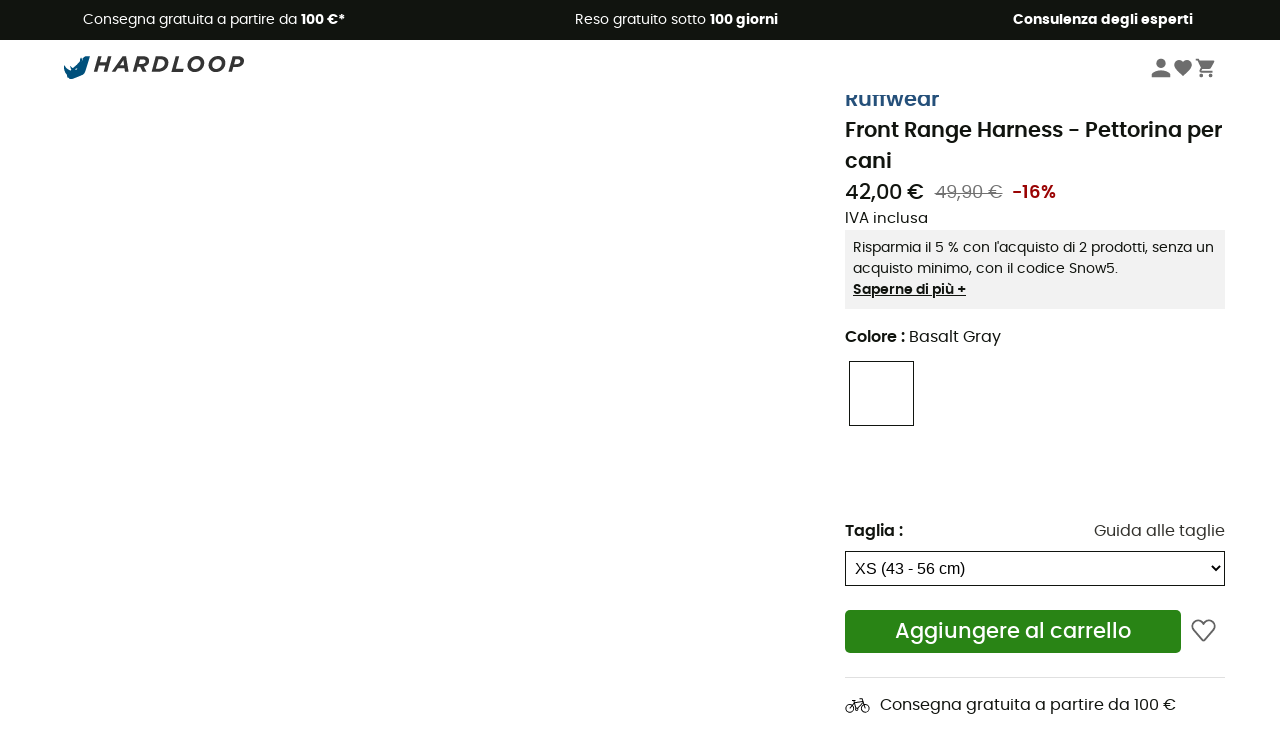

--- FILE ---
content_type: text/html; charset=utf-8
request_url: https://www.hardloop.it/prodotto/58674-ruffwear-front-range-harness-pettorina-per-cani
body_size: 69814
content:
<!DOCTYPE html><html lang="it"><head><meta charSet="utf-8"/><meta name="viewport" content="width=device-width"/><link rel="stylesheet" href="https://cdn.jsdelivr.net/npm/@alma/widgets@3.x.x/dist/widgets.min.css"/><title>Ruffwear Front Range Harness - Pettorina per cani | Hardloop</title><link id="linkCanonical" rel="canonical" href="https://www.hardloop.it/prodotto/58674-ruffwear-front-range-harness-pettorina-per-cani"/><meta name="description" lang="it" content="Ruffwear Front Range Harness - Pettorina per cani ✓ Ordina la tua attrezzatura Ruffwear su Hardloop ✓ Spedizione e reso gratuiti ✓ Consigli di esperti"/><meta name="title" lang="it" content="Ruffwear Front Range Harness - Pettorina per cani | Hardloop"/><meta property="og:type" content="website"/><meta property="og:url" content="https://www.hardloop.it/prodotto/58674-ruffwear-front-range-harness-pettorina-per-cani"/><meta property="og:image" content="https://images.hardloop.fr/508510-large_default/ruffwear-front-range-harness-pettorina-per-cani.jpg"/><meta property="og:title" content="Ruffwear Front Range Harness - Pettorina per cani | Hardloop"/><meta property="og:description" content="Ruffwear Front Range Harness - Pettorina per cani ✓ Ordina la tua attrezzatura Ruffwear su Hardloop ✓ Spedizione e reso gratuiti ✓ Consigli di esperti"/><meta name="twitter:card" content="product"/><meta name="twitter:site" content="@Hardloop"/><meta name="twitter:creator" content="@Hardloop"/><meta name="twitter:title" content="Ruffwear Front Range Harness - Pettorina per cani | Hardloop"/><meta name="twitter:description" content="Ruffwear Front Range Harness - Pettorina per cani ✓ Ordina la tua attrezzatura Ruffwear su Hardloop ✓ Spedizione e reso gratuiti ✓ Consigli di esperti"/><meta name="twitter:image" content="https://images.hardloop.fr/508510-large_default/ruffwear-front-range-harness-pettorina-per-cani.jpg"/><meta name="twitter:data1" content="Basalt Gray"/><meta name="twitter:label1" content="Colore"/><meta name="twitter:data2" content="42,00 €"/><meta name="twitter:label2" content="Prezzo"/><meta name="robots" id="robotsIndexFollow" content="index, follow"/><link rel="alternate" hrefLang="fr-fr" href="https://www.hardloop.fr/produit/58674-ruffwear-front-range-harness-harnais-pour-chien"/><link rel="alternate" hrefLang="en-gb" href="https://www.hardloop.co.uk/product/58674-ruffwear-front-range-harness-dog-harness"/><link rel="alternate" hrefLang="de-de" href="https://www.hardloop.de/artikel/58674-ruffwear-front-range-harness-hundegeschirr"/><link rel="alternate" hrefLang="es" href="https://www.hardloop.es/producto/58674-ruffwear-front-range-harness-arnes-para-perro"/><link rel="alternate" hrefLang="it-it" href="https://www.hardloop.it/prodotto/58674-ruffwear-front-range-harness-pettorina-per-cani"/><link rel="alternate" hrefLang="de-ch" href="https://www.hardloop.ch/artikel/58674-ruffwear-front-range-harness-hundegeschirr"/><link rel="alternate" hrefLang="fr-ch" href="https://fr.hardloop.ch/produit/58674-ruffwear-front-range-harness-harnais-pour-chien"/><link rel="alternate" hrefLang="it-ch" href="https://it.hardloop.ch/prodotto/58674-ruffwear-front-range-harness-pettorina-per-cani"/><link rel="alternate" hrefLang="en-de" href="https://en.hardloop.de/product/58674-ruffwear-front-range-harness-dog-harness"/><link rel="alternate" hrefLang="en-ch" href="https://en.hardloop.ch/product/58674-ruffwear-front-range-harness-dog-harness"/><link rel="alternate" hrefLang="nl-nl" href="https://nl.hardloop.com/product/58674-ruffwear-front-range-harness-hondentuig"/><link rel="alternate" hrefLang="da" href="https://www.hardloop.dk/produkt/58674-ruffwear-front-range-harness-hundeseler"/><link rel="alternate" hrefLang="sv" href="https://www.hardloop.se/produkt/58674-ruffwear-front-range-harness-hundsele"/><link rel="alternate" hrefLang="fi" href="https://www.hardloop.fi/tuotteen/58674-ruffwear-front-range-harness-koiran-valjaat"/><link rel="alternate" hrefLang="de-at" href="https://www.hardloop.at/artikel/58674-ruffwear-front-range-harness-hundegeschirr"/><link rel="alternate" hrefLang="cs" href="https://www.hardloop.cz/produkt/58674-ruffwear-front-range-harness-postroj-pro-psa"/><link rel="alternate" hrefLang="pl" href="https://www.hardloop.pl/oferta/58674-ruffwear-front-range-harness-uprzaz-dla-psa"/><meta name="next-head-count" content="40"/><meta property="fb:app_id" content="1553710858204972"/><meta name="google-signin-client_id" content="998540704-r4br47s553dst4cj60b01sm5j8q9nmd5.apps.googleusercontent.com"/><meta name="p:domain_verify" content="9d2f6b46402a1c940039349ce4746c46"/><link rel="manifest" href="/manifest.json"/><link href="https://fonts.googleapis.com" rel="preconnect"/><link href="https://apis.google.com" rel="preconnect"/><link href="https://www.google.com" rel="dns-prefetch"/><link type="image/png" rel="shortcut icon" sizes="32x32" href="https://img.hardloop.com/image/upload/w_32,f_auto,q_auto/v1626081886/front-media/favicon/favicon-32x32.png"/><link type="image/png" rel="shortcut icon" sizes="16x16" href="https://img.hardloop.com/image/upload/w_16,f_auto,q_auto/v1626081886/front-media/favicon/favicon-16x16.png"/><link rel="apple-touch-icon" sizes="32x32" href="https://img.hardloop.com/image/upload/w_32,f_auto,q_auto/v1626081886/front-media/favicon/favicon-32x32.png"/><meta name="theme-color" content="#0D426C"/><link rel="preload" href="/_next/static/css/d978ee1ccc0a0a7b.css" as="style"/><link rel="stylesheet" href="/_next/static/css/d978ee1ccc0a0a7b.css" data-n-g=""/><link rel="preload" href="/_next/static/css/ef46db3751d8e999.css" as="style"/><link rel="stylesheet" href="/_next/static/css/ef46db3751d8e999.css" data-n-p=""/><link rel="preload" href="/_next/static/css/9d85760df0d562a6.css" as="style"/><link rel="stylesheet" href="/_next/static/css/9d85760df0d562a6.css" data-n-p=""/><noscript data-n-css=""></noscript><script defer="" nomodule="" src="/_next/static/chunks/polyfills-c67a75d1b6f99dc8.js"></script><script src="/_next/static/chunks/webpack-965bee966489b28b.js" defer=""></script><script src="/_next/static/chunks/framework-efd9b06bc990f6e4.js" defer=""></script><script src="/_next/static/chunks/main-24d1f2232d514e76.js" defer=""></script><script src="/_next/static/chunks/pages/_app-61f5b35cf237b7ec.js" defer=""></script><script src="/_next/static/chunks/fec483df-8e73b009e2f3e42a.js" defer=""></script><script src="/_next/static/chunks/3154-c35df1e6dab5dd1e.js" defer=""></script><script src="/_next/static/chunks/4669-844f34c59f689e4a.js" defer=""></script><script src="/_next/static/chunks/8045-af0534d018c977b9.js" defer=""></script><script src="/_next/static/chunks/pages/prodotto/%5Bslug%5D-1a999b230ea3cb25.js" defer=""></script><script src="/_next/static/f4258393013696a5630482a79c4cca43ae52944c/_buildManifest.js" defer=""></script><script src="/_next/static/f4258393013696a5630482a79c4cca43ae52944c/_ssgManifest.js" defer=""></script><style id="jss-server-side"></style></head><body><a class="skip-link" href="#app" aria-label="skip-link"></a><div id="form"></div><div id="__next"><div style="opacity:0;transition:opacity 200ms linear" pointer-events="none"><div style="background:white;height:2px;left:0;margin-left:-100%;position:fixed;top:0;transition:margin-left 200ms linear;width:100%;z-index:1031"></div></div><header class="header_header__3RG80"><div class="infoBar_infoBar__WNpzH "><div class="infoBar_promise__pKjvr infoBar_left__yDdK4"><span title="Consegna gratuita a partire da **100 €***"><span>Consegna gratuita a partire da <strong>100 €*</strong></span></span></div><div class="infoBar_promise__pKjvr infoBar_center__FSpKg"><span title="Reso gratuito sotto  **100 giorni**"><span>Reso gratuito sotto  <strong>100 giorni</strong></span></span></div><div class="infoBar_promise__pKjvr infoBar_right__J6J6s"><span title="**Consulenza degli esperti**"><strong>Consulenza degli esperti</strong></span><div class="infoBar_dropdown__86PxS" style="display:none"><div class="infoBar_link__aF9k1"><div><svg viewBox="0 0 20 20" width="25"><path d="M18.21,6v0h0a.4.4,0,0,0-.12-.16l0,0a.42.42,0,0,0-.19-.06H7.05a.43.43,0,0,0-.2.06l0,0a.28.28,0,0,0-.12.16h0V6a.43.43,0,0,0,0,.11V13A1.36,1.36,0,0,0,8,14.31h8.84A1.36,1.36,0,0,0,18.23,13V6.07A.43.43,0,0,0,18.21,6Zm-1.39.48-4,3.33a.62.62,0,0,1-.7,0l-4-3.34Zm.05,7.12H8A.61.61,0,0,1,7.42,13V6.87l4.23,3.51a1.37,1.37,0,0,0,.79.25,1.42,1.42,0,0,0,.83-.27l4.21-3.49V13A.61.61,0,0,1,16.87,13.56Z"></path><path d="M5.49,7.53H.91a.37.37,0,0,0-.37.37.38.38,0,0,0,.37.38H5.49a.38.38,0,0,0,.37-.38A.37.37,0,0,0,5.49,7.53Z"></path><path d="M5.49,9.28H2.66a.38.38,0,0,0-.37.38.37.37,0,0,0,.37.37H5.49a.37.37,0,0,0,.37-.37A.38.38,0,0,0,5.49,9.28Z"></path><path d="M5.49,11H4.07a.38.38,0,0,0-.37.38.37.37,0,0,0,.37.37H5.49a.37.37,0,0,0,.37-.37A.38.38,0,0,0,5.49,11Z"></path></svg></div><a href="https://faq.hardloop.com/hc/it/requests/new">Contattaci</a></div><div class="infoBar_link__aF9k1"><div><svg viewBox="0 0 20 20" width="25"><path d="M10,12.87a.38.38,0,0,1-.38-.38,2.7,2.7,0,0,1,1.51-2.73,1.7,1.7,0,0,0,1-1.8A2,2,0,0,0,10,6.17a2.15,2.15,0,0,0-2.2,2,.38.38,0,1,1-.75,0,2.89,2.89,0,0,1,3-2.79A2.79,2.79,0,0,1,12.93,8a2.45,2.45,0,0,1-1.41,2.45,2,2,0,0,0-1.15,2.08A.38.38,0,0,1,10,12.87Z"></path><circle cx="9.99" cy="14" r="0.6"></circle><path d="M10,19.05a9.05,9.05,0,1,1,9.05-9A9.06,9.06,0,0,1,10,19.05ZM10,1.7A8.3,8.3,0,1,0,18.3,10,8.31,8.31,0,0,0,10,1.7Z"></path></svg></div><a href="https://faq.hardloop.com/hc/it">Domande frequenti (FAQ)</a></div><div class="infoBar_link__aF9k1"><div><svg viewBox="0 0 20 20" width="25"><path d="M14.42,2.83H8.8A1.38,1.38,0,0,0,7.43,4.2V16.76a1.41,1.41,0,0,0,1.41,1.41h5.58a1.37,1.37,0,0,0,1.37-1.37V4.2A1.37,1.37,0,0,0,14.42,2.83ZM8.18,5.48H15v9.4H8.18Zm0-1.28a.62.62,0,0,1,.62-.62h5.62A.62.62,0,0,1,15,4.2v.53H8.18ZM15,16.8a.62.62,0,0,1-.62.62H8.84a.67.67,0,0,1-.66-.66V15.63H15Z"></path><circle cx="11.61" cy="16.52" r="0.58"></circle><path d="M16.69,3.43a.36.36,0,0,1-.33-.19.37.37,0,0,1,.14-.51l2.4-1.32a.38.38,0,0,1,.37.66l-2.4,1.32A.39.39,0,0,1,16.69,3.43Z"></path><path d="M17.11,4.53a.38.38,0,0,1-.37-.32.37.37,0,0,1,.31-.42l2-.3a.38.38,0,0,1,.43.31.38.38,0,0,1-.32.43l-2,.3Z"></path><path d="M15.79,2.47a.35.35,0,0,1-.25-.1.37.37,0,0,1,0-.53l.66-.71a.38.38,0,0,1,.53,0,.37.37,0,0,1,0,.53l-.66.71A.36.36,0,0,1,15.79,2.47Z"></path></svg>
</div><span class="infoBar_phoneLink__8j_SZ">+33 4 85 21 31 85</span></div></div></div></div><div class="menuTop_menuTop__UJSWg   "><a href="https://www.hardloop.it/"><img src="https://img.hardloop.com/image/upload/v1696315049/Strapi/logo_fond_transparent_sans_debord_1_094eb0a716.svg" alt="Hardloop logo" width="180" height="24" class="menuTop_logo__bgvKo"/></a><div class="menuTop_account__qcCVi"><div class="user_user__ZvVk2"><div class="user_userNotConnected__Jrt_j"><svg viewBox="0 0 25 25" width="22" aria-hidden="true"><path d="M12.5,12.5A5.33,5.33,0,1,0,7.17,7.17,5.33,5.33,0,0,0,12.5,12.5Zm0,2.66C8.94,15.16,1.85,17,1.85,20.49v2.66h21.3V20.49C23.15,17,16.06,15.16,12.5,15.16Z"></path></svg><span>Connettersi</span></div><nav class="user_navNotConnected__RyZSF "><div>Accesso</div><button>Connettersi</button><button>Password dimenticata</button></nav></div><span class="menuTop_accountIcons__2y9w3" title="La tua lista dei desideri"><svg viewBox="0 0 25 25" width="22" aria-hidden="true"><path d="M12.5,21.6l-1.44-1.31C6,15.66,2.58,12.6,2.58,8.85A5.4,5.4,0,0,1,8,3.4,5.94,5.94,0,0,1,12.5,5.47,5.94,5.94,0,0,1,17,3.4a5.4,5.4,0,0,1,5.46,5.45c0,3.75-3.37,6.81-8.48,11.45Z"></path></svg></span><span class="menuTop_accountIcons__2y9w3 " title="Il mio carrello"><svg viewBox="0 0 25 25" width="22" aria-hidden="true"><path d="M8.24,18.89A2.13,2.13,0,1,0,10.37,21,2.13,2.13,0,0,0,8.24,18.89Zm-6.39-17V4H4l3.83,8.08L6.38,14.67a2,2,0,0,0-.27,1,2.14,2.14,0,0,0,2.13,2.13H21V15.7H8.69a.27.27,0,0,1-.27-.27l0-.13,1-1.73h7.94a2.11,2.11,0,0,0,1.86-1.1L23,5.55A1,1,0,0,0,23.15,5,1.07,1.07,0,0,0,22.09,4H6.33l-1-2.13Zm17,17A2.13,2.13,0,1,0,21,21,2.13,2.13,0,0,0,18.89,18.89Z"></path></svg></span></div><div id="doof-results" class="doofinderResults_doofinderResults__xH8iF "><div class=""></div></div></div><div class="menuBottomMobile_level2Mobile__Y9DpG "><button type="button" class="menuBottomMobile_burger__Lzmmi" aria-label="Menu"><svg viewBox="0 0 28 28" width="25" aria-hidden="true"><path d="M3.5,21h21v-2.3h-21V21z M3.5,15.2h21v-2.3h-21V15.2z M3.5,7v2.3h21V7H3.5z"></path></svg></button><div class="menuDrawer_mobileNavDrawer__KrQWY "><div class="menuDrawer_navHeader__3SMIV"><div class="menuDrawer_dumyBack__9nP_2"></div><div></div><button type="button" aria-label="Chiudi menù"><svg viewBox="0 0 20 20" width="20" aria-hidden="true"><path d="M11.41,10,15.5,5.91A1,1,0,0,0,14.09,4.5L10,8.59,5.91,4.5A1,1,0,0,0,4.5,5.91L8.59,10,4.5,14.09a1,1,0,0,0,0,1.41,1,1,0,0,0,.71.29,1,1,0,0,0,.7-.29L10,11.41l4.09,4.09a1,1,0,0,0,.7.29,1,1,0,0,0,.71-.29,1,1,0,0,0,0-1.41Z"></path></svg></button></div><nav><button class="menuBottomMobile_subMenuBtn__xzEwd"><span>Abbigliamento<img alt="" width="20" aria-hidden="true"/></span><svg viewBox="0 0 20 20" width="20" aria-hidden="true" aria-label=""><path d="M7.66,16.8l6.09-6.09a1,1,0,0,0,0-1.42L7.66,3.2a1,1,0,0,0-1.41,0,1,1,0,0,0,0,1.41L11.63,10,6.25,15.39a1,1,0,0,0,0,1.41A1,1,0,0,0,7.66,16.8Z"></path></svg></button><button class="menuBottomMobile_subMenuBtn__xzEwd"><span>Scarpe<img alt="" width="20" aria-hidden="true"/></span><svg viewBox="0 0 20 20" width="20" aria-hidden="true" aria-label=""><path d="M7.66,16.8l6.09-6.09a1,1,0,0,0,0-1.42L7.66,3.2a1,1,0,0,0-1.41,0,1,1,0,0,0,0,1.41L11.63,10,6.25,15.39a1,1,0,0,0,0,1.41A1,1,0,0,0,7.66,16.8Z"></path></svg></button><button class="menuBottomMobile_subMenuBtn__xzEwd"><span>Escursionismo<img alt="" width="20" aria-hidden="true"/></span><svg viewBox="0 0 20 20" width="20" aria-hidden="true" aria-label=""><path d="M7.66,16.8l6.09-6.09a1,1,0,0,0,0-1.42L7.66,3.2a1,1,0,0,0-1.41,0,1,1,0,0,0,0,1.41L11.63,10,6.25,15.39a1,1,0,0,0,0,1.41A1,1,0,0,0,7.66,16.8Z"></path></svg></button><button class="menuBottomMobile_subMenuBtn__xzEwd"><span>Trail Running<img alt="" width="20" aria-hidden="true"/></span><svg viewBox="0 0 20 20" width="20" aria-hidden="true" aria-label=""><path d="M7.66,16.8l6.09-6.09a1,1,0,0,0,0-1.42L7.66,3.2a1,1,0,0,0-1.41,0,1,1,0,0,0,0,1.41L11.63,10,6.25,15.39a1,1,0,0,0,0,1.41A1,1,0,0,0,7.66,16.8Z"></path></svg></button><button class="menuBottomMobile_subMenuBtn__xzEwd"><span>Arrampicata<img alt="" width="20" aria-hidden="true"/></span><svg viewBox="0 0 20 20" width="20" aria-hidden="true" aria-label=""><path d="M7.66,16.8l6.09-6.09a1,1,0,0,0,0-1.42L7.66,3.2a1,1,0,0,0-1.41,0,1,1,0,0,0,0,1.41L11.63,10,6.25,15.39a1,1,0,0,0,0,1.41A1,1,0,0,0,7.66,16.8Z"></path></svg></button><button class="menuBottomMobile_subMenuBtn__xzEwd"><span>Sport Invernali<img alt="" width="20" aria-hidden="true"/></span><svg viewBox="0 0 20 20" width="20" aria-hidden="true" aria-label=""><path d="M7.66,16.8l6.09-6.09a1,1,0,0,0,0-1.42L7.66,3.2a1,1,0,0,0-1.41,0,1,1,0,0,0,0,1.41L11.63,10,6.25,15.39a1,1,0,0,0,0,1.41A1,1,0,0,0,7.66,16.8Z"></path></svg></button><button class="menuBottomMobile_subMenuBtn__xzEwd"><span>Ciclismo<img alt="" width="20" aria-hidden="true"/></span><svg viewBox="0 0 20 20" width="20" aria-hidden="true" aria-label=""><path d="M7.66,16.8l6.09-6.09a1,1,0,0,0,0-1.42L7.66,3.2a1,1,0,0,0-1.41,0,1,1,0,0,0,0,1.41L11.63,10,6.25,15.39a1,1,0,0,0,0,1.41A1,1,0,0,0,7.66,16.8Z"></path></svg></button><button class="menuBottomMobile_subMenuBtn__xzEwd"><span>Attività<img alt="" width="20" aria-hidden="true"/></span><svg viewBox="0 0 20 20" width="20" aria-hidden="true" aria-label=""><path d="M7.66,16.8l6.09-6.09a1,1,0,0,0,0-1.42L7.66,3.2a1,1,0,0,0-1.41,0,1,1,0,0,0,0,1.41L11.63,10,6.25,15.39a1,1,0,0,0,0,1.41A1,1,0,0,0,7.66,16.8Z"></path></svg></button><button class="menuBottomMobile_subMenuBtn__xzEwd" style="color:#529c21"><span>Seconda mano<img alt="" src="https://img.hardloop.com/image/upload/v1679329434/Strapi/https_img_hardloop_com_image_upload_v1625236629_hardgreen_gxwwto_6e1e745e41_6898198744.svg" width="20" aria-hidden="true"/></span><svg viewBox="0 0 20 20" width="20" aria-hidden="true" aria-label=""><path d="M7.66,16.8l6.09-6.09a1,1,0,0,0,0-1.42L7.66,3.2a1,1,0,0,0-1.41,0,1,1,0,0,0,0,1.41L11.63,10,6.25,15.39a1,1,0,0,0,0,1.41A1,1,0,0,0,7.66,16.8Z"></path></svg></button><button class="menuBottomMobile_subMenuBtn__xzEwd"><span>Marchi<img alt="" width="20" aria-hidden="true"/></span><svg viewBox="0 0 20 20" width="20" aria-hidden="true" aria-label=""><path d="M7.66,16.8l6.09-6.09a1,1,0,0,0,0-1.42L7.66,3.2a1,1,0,0,0-1.41,0,1,1,0,0,0,0,1.41L11.63,10,6.25,15.39a1,1,0,0,0,0,1.41A1,1,0,0,0,7.66,16.8Z"></path></svg></button><button class="menuBottomMobile_subMenuBtn__xzEwd" style="color:#9a0404"><span>Saldi<img alt="" width="20" aria-hidden="true"/></span><svg viewBox="0 0 20 20" width="20" aria-hidden="true" aria-label=""><path d="M7.66,16.8l6.09-6.09a1,1,0,0,0,0-1.42L7.66,3.2a1,1,0,0,0-1.41,0,1,1,0,0,0,0,1.41L11.63,10,6.25,15.39a1,1,0,0,0,0,1.41A1,1,0,0,0,7.66,16.8Z"></path></svg></button><button class="menuBottomMobile_subMenuBtn__xzEwd"><span>Consulenza degli esperti</span><svg viewBox="0 0 20 20" width="20" aria-hidden="true" aria-label=""><path d="M7.66,16.8l6.09-6.09a1,1,0,0,0,0-1.42L7.66,3.2a1,1,0,0,0-1.41,0,1,1,0,0,0,0,1.41L11.63,10,6.25,15.39a1,1,0,0,0,0,1.41A1,1,0,0,0,7.66,16.8Z"></path></svg></button></nav></div><div class="menuDrawer_mobileNavDrawer__KrQWY "><div class="menuDrawer_navHeader__3SMIV"><button type="button" aria-label="Torna al livello precedente"><svg viewBox="0 0 20 20" width="20" aria-hidden="true" aria-label=""><path d="M7.62,3.28l-6,6a1.06,1.06,0,0,0-.22.33,1,1,0,0,0,0,.76,1.06,1.06,0,0,0,.22.33l6,6A1,1,0,0,0,9,15.31L4.73,11h13a1,1,0,0,0,0-2H4.73L9,4.69A1,1,0,0,0,7.62,3.28Z"></path></svg></button><div></div><button type="button" aria-label="Chiudi menù"><svg viewBox="0 0 20 20" width="20" aria-hidden="true"><path d="M11.41,10,15.5,5.91A1,1,0,0,0,14.09,4.5L10,8.59,5.91,4.5A1,1,0,0,0,4.5,5.91L8.59,10,4.5,14.09a1,1,0,0,0,0,1.41,1,1,0,0,0,.71.29,1,1,0,0,0,.7-.29L10,11.41l4.09,4.09a1,1,0,0,0,.7.29,1,1,0,0,0,.71-.29,1,1,0,0,0,0-1.41Z"></path></svg></button></div><nav></nav></div><div class="menuDrawer_mobileNavDrawer__KrQWY "><div class="menuDrawer_navHeader__3SMIV"><button type="button" aria-label="Torna al livello precedente"><svg viewBox="0 0 20 20" width="20" aria-hidden="true" aria-label=""><path d="M7.62,3.28l-6,6a1.06,1.06,0,0,0-.22.33,1,1,0,0,0,0,.76,1.06,1.06,0,0,0,.22.33l6,6A1,1,0,0,0,9,15.31L4.73,11h13a1,1,0,0,0,0-2H4.73L9,4.69A1,1,0,0,0,7.62,3.28Z"></path></svg></button><div></div><button type="button" aria-label="Chiudi menù"><svg viewBox="0 0 20 20" width="20" aria-hidden="true"><path d="M11.41,10,15.5,5.91A1,1,0,0,0,14.09,4.5L10,8.59,5.91,4.5A1,1,0,0,0,4.5,5.91L8.59,10,4.5,14.09a1,1,0,0,0,0,1.41,1,1,0,0,0,.71.29,1,1,0,0,0,.7-.29L10,11.41l4.09,4.09a1,1,0,0,0,.7.29,1,1,0,0,0,.71-.29,1,1,0,0,0,0-1.41Z"></path></svg></button></div><nav></nav></div><div class="menuBottomMobile_backgroundMobile__vNo1b "></div></div></header><div class="header_background__SDaDS "></div><div class="layout_mainContainer__usyQU" style="--padding:undefinedpx"><div class="layout_offers__xhlup"><div><p><a href="https://www.hardloop.it/prodotti/6262-5-percento-2-prodotti-acquistati">Saldi invernali ❄️ -5% EXTRA su 2 prodotti con il codice Snow5!</a></p></div></div><div><div class="productShow_productTop__K6GXq container1200"><div class="productImages_imagesContainer__qwCTR  "><div><div class="productImages_sliderContainer__xeE_Y"><div class="productImages_thumbnails__CMfJV"><div class="productImages_thumbInner__WfAZ6"></div></div><div class="productImages_imagesOuter__ZnNCn"><div><style>
        #label, #div-label { background-color: #11140f;  }
        
            #div-label:before { border-right-color: #11140f }
            #div-label:after { border-right-color: #11140f }
      </style><div id="div-label" class="productImages_promo__MUZfx"><span id="label">-5% Extra - Saldi Invernali</span></div></div><div class="productImages_imagesInner__qtqoT"></div></div></div></div></div><div class="productImages_zoomPopup__qzUsJ "></div><div class="productInfos_infosContainer__WJ2Ou"><ul class="breadcrumbs_breadcrumbs__T6NlD "><li><a href="https://www.hardloop.it/"><svg viewBox="0 0 20 20" width="12" class="breadcrumbs_home__25tRc"><path d="M19.32,6.49,17.5,5.22V1.49A1.38,1.38,0,0,0,16.12.11H15.3a1.39,1.39,0,0,0-1.39,1.38V2.72L10,0,.68,6.48A1.38,1.38,0,0,0,.06,7.64V9.4H2.5v9.22A1.38,1.38,0,0,0,3.89,20H16.11a1.38,1.38,0,0,0,1.39-1.38V9.4h2.44V7.64A1.38,1.38,0,0,0,19.32,6.49ZM7.72,18.86V11.28A.25.25,0,0,1,8,11H12a.25.25,0,0,1,.24.25v7.58ZM18.81,8.26H16.36V18.62a.25.25,0,0,1-.25.24H13.42V11.28A1.38,1.38,0,0,0,12,9.89H8a1.38,1.38,0,0,0-1.38,1.39v7.58H3.89a.25.25,0,0,1-.25-.24V8.26H1.19V7.64a.26.26,0,0,1,.13-.21l8.68-6L15.05,4.9V1.49a.25.25,0,0,1,.25-.24h.82a.24.24,0,0,1,.24.24V5.82l2.31,1.61h0a.24.24,0,0,1,.12.2Z"></path></svg><svg viewBox="0 0 20 20" width="10"><path d="M7.66,16.8l6.09-6.09a1,1,0,0,0,0-1.42L7.66,3.2a1,1,0,0,0-1.41,0,1,1,0,0,0,0,1.41L11.63,10,6.25,15.39a1,1,0,0,0,0,1.41A1,1,0,0,0,7.66,16.8Z"></path></svg></a></li><li><a title="Accessori per cani" href="https://www.hardloop.it/prodotti/5107-accessori-per-cani">Accessori per cani</a></li></ul><h1 class="productInfos_productName__qs2zg"><a class="productInfos_manufacturer__jIf80" href="https://www.hardloop.it/marchi/5132-ruffwear">Ruffwear</a><span>Front Range Harness - Pettorina per cani</span></h1><a href="#bv-reviews"></a><div class="productInfos_priceContainer__AGvs7"><span class="productInfos_normalPrice__USOo4">42,00 €</span><div><span class="productInfos_oldPrice__FyrOw">49,90 €</span><span class="productInfos_reduction__vgbzJ">-16%</span></div></div><div class="productInfos_priceContainer__AGvs7"><span class="productInfos_includedVat__9UY6n">IVA inclusa</span></div><div class="productInfos_offerSidebar__hy4oo"><p>Risparmia il 5 % con l&#x27;acquisto di 2 prodotti, senza un acquisto minimo, con il codice Snow5. </p><a href="https://faq.hardloop.com/hc/it/articles/360018946540-Codici-sconto-e-offerte-Hardloop" target="_blank" rel="noreferrer">Saperne di più +</a></div><div class="productInfos_combinationsContainer__gNwXo"><div class="productInfos_colorContainer__g_8T_"><label for="color" class="productInfos_colorTitle__9dw_l">Colore<!-- --> : <span>Basalt Gray</span></label><ul class="productInfos_colors__ZuItn" id="color"><li class="productInfos_chosenColor__eDjW9"><div class="lazyload-wrapper "><div class="lazyload-placeholder"></div></div></li><li class=""><div class="lazyload-wrapper "><div class="lazyload-placeholder"></div></div></li><li class=""><div class="lazyload-wrapper "><div class="lazyload-placeholder"></div></div></li><li class=""><div class="lazyload-wrapper "><div class="lazyload-placeholder"></div></div></li><li class=""><div class="lazyload-wrapper "><div class="lazyload-placeholder"></div></div></li><li class=""><div class="lazyload-wrapper "><div class="lazyload-placeholder"></div></div></li><li class=""><div class="lazyload-wrapper "><div class="lazyload-placeholder"></div></div></li></ul></div><div class="productInfos_colorContainer__g_8T_"><div class="productInfos_sizeHeader__BVQtf"><label for="size" class="productInfos_colorTitle__9dw_l">Taglia<!-- --> :</label><div><a class="sizeChart_sizeChart__Lg9Gq" target="_blank" href="/boutique/content/381-guida-alle-taglie-ruffwear" rel="noreferrer">Guida alle taglie</a></div></div><select class="productInfos_sizeField__oeY1o" id="size"><option value="653630" selected="">XS (43 - 56 cm)</option><option value="653633">S (56 - 69 cm)</option><option value="653634">M (69 - 81 cm)</option><option value="653635">L/XL (81 - 107 cm)</option><option value="653626">XXS (33 - 43 cm)</option></select></div></div><div class="productInfos_payment__a2Dls"><div class="productInfos_cartWishContainer__WEYwf"><button type="submit" class="productInfos_addCart__eH1E2 productInfos_isAvailable__M2553  mainCta_mainCta__Ergwr" style="--backgroundColor:#298415;--textColor:white;--backgroundColorHover:#1c620d;--textSize:1.3125rem">Aggiungere al carrello</button><button type="button" class="productInfos_heartBtn__5m2MB"><svg viewBox="0 0 20 20" class="productInfos_heartEmpty__EXsyq" width="25"><path d="M10,18h0a1.26,1.26,0,0,1-.93-.43l-7-8.16A.41.41,0,0,1,2,9.3,4.61,4.61,0,0,1,8.68,3.05,4.69,4.69,0,0,1,10,4.8a4.69,4.69,0,0,1,1.32-1.75A4.6,4.6,0,0,1,18,9.3a.24.24,0,0,1-.06.11l-7,8.16A1.22,1.22,0,0,1,10,18Z"></path></svg></button></div></div><div id="product-promises" class="productInfos_promises__BeAdC"><div class="productInfos_promise__TWwfj productInfos_delivery___b9IW"><svg viewBox="0 0 20 20" width="25"><path d="M16.18,8.81a4,4,0,0,0-.7.07L14,4.23H11.66V5h1.77l.46,1.41-6.09,1-.29-1h.94V5.64H5.59v.75H6.73l.39,1.4L5.76,9.41a3.4,3.4,0,0,0-1.94-.6A3.5,3.5,0,1,0,6.33,9.89l1-1.22,1,3.55a1.32,1.32,0,0,0-.28.78,1.33,1.33,0,0,0,2.66,0,1.29,1.29,0,0,0-.21-.67l3.92-4.22.32,1a3.47,3.47,0,1,0,1.42-.31ZM6.55,12.29A2.73,2.73,0,1,1,3.82,9.56,2.66,2.66,0,0,1,5.27,10L3.54,12.05l.57.49,1.73-2.07A2.71,2.71,0,0,1,6.55,12.29ZM9.4,13.58A.58.58,0,1,1,10,13,.58.58,0,0,1,9.4,13.58ZM10,11.81a1.33,1.33,0,0,0-.57-.14,1.35,1.35,0,0,0-.4.08L8,8.15l6.12-1,.06.18ZM16.18,15A2.72,2.72,0,0,1,15,9.84l.82,2.57.71-.23-.82-2.57a2.42,2.42,0,0,1,.47,0,2.73,2.73,0,1,1,0,5.46Z"></path></svg><div><span>Consegna gratuita a partire da 100 €</span><span class="productInfos_deliveryDates__I7ref">Lu. 02 Feb.<!-- --> - <!-- -->Ma. 03 Feb.</span></div></div><div class="productInfos_promise__TWwfj"><svg viewBox="0 0 20 20" width="25"><path d="M19.17,11.35,17.29,9.48a.37.37,0,0,0-.53,0,.39.39,0,0,0,0,.53L18,11.24H13.21a.38.38,0,0,0,0,.75H18l-1.24,1.23a.39.39,0,0,0,0,.53.4.4,0,0,0,.27.11.38.38,0,0,0,.26-.11l1.88-1.87A.39.39,0,0,0,19.17,11.35Z"></path><path d="M13.9,12.62v1.22L8.48,15.65V8.86L9.9,10.28a.39.39,0,0,0,.27.11l.12,0,3.61-1.2v1.44h.75V8.93l1.82-.61a.38.38,0,0,0,.25-.27.37.37,0,0,0-.1-.35L14.53,5.64h0a.21.21,0,0,0-.1-.06s0,0,0,0L8.23,3.47a.46.46,0,0,0-.26,0L2.46,5.55h0a.42.42,0,0,0-.14.09l-1.91,2A.36.36,0,0,0,.31,8a.4.4,0,0,0,.24.27l1.67.61v5.25a.39.39,0,0,0,.25.35l5.5,2a.31.31,0,0,0,.13,0l.12,0,6.17-2.06a.38.38,0,0,0,.26-.35v-1.5ZM15.65,7.8l-1.51.5h0L10.27,9.59,8.8,8.12l1-.33,4.38-1.45Zm-14.31,0L2.7,6.34,7.42,8.1,6,9.47Zm6.39,7.88L3,13.85V9.15l3,1.11.13,0a.42.42,0,0,0,.26-.1L7.73,8.85Zm.38-8.07L3.67,5.9,8.11,4.23l5,1.68-1.59.53Z"></path></svg><span><sub>Reso gratuito entro 100 giorni</sub></span></div><div class="productInfos_promise__TWwfj"><svg viewBox="0 0 20 20" width="25"><path d="M15.86,17.49l-.1,0a.34.34,0,0,1-.25-.24c-1.46-4.57-2.33-6.82-5.82-9.57,4.35,4.64,4.85,7.39,4.88,7.52a.37.37,0,0,1-.23.41c-2.12.86-3.83.93-5.25.22C6.53,14.54,5.56,11,4.7,7.78A18.42,18.42,0,0,0,3,3.09a.38.38,0,0,1,0-.4.4.4,0,0,1,.36-.18c.42,0,10.25,1,13,5.92a6.21,6.21,0,0,1-.14,6,15.36,15.36,0,0,1,.69,2.08.37.37,0,0,1-.12.38l-.68.56A.34.34,0,0,1,15.86,17.49ZM6.2,4.43a.36.36,0,0,1,.2.06c6.74,4.2,7.83,6.32,9.65,12l.06-.06a14.1,14.1,0,0,0-.66-1.89.37.37,0,0,1,0-.31c1-2.05,1.1-3.87.24-5.42C13.57,5,6.35,3.67,4,3.35A24.74,24.74,0,0,1,5.43,7.59c.81,3,1.74,6.43,4,7.55A5.37,5.37,0,0,0,13.75,15C13.43,14,12,10.41,6,5.09a.37.37,0,0,1,0-.51A.36.36,0,0,1,6.2,4.43Z"></path></svg><span><sub>Climaticamente neutro</sub></span></div></div><div class="linkedProducts_isDesktop__B_8ko"><div class="linkedProducts_linkedProducts__AF29_"><span class="linkedProducts_colorTitle__S0pY5">Prodotto/i collegato/i a questo articolo</span><div class="linkedProducts_products__haDWj"><a href="https://www.hardloop.it/prodotto/34457-ruffwear-front-range-day-pack-zaino-per-cani"><span style="box-sizing:border-box;display:inline-block;overflow:hidden;width:initial;height:initial;background:none;opacity:1;border:0;margin:0;padding:0;position:relative;max-width:100%"><span style="box-sizing:border-box;display:block;width:initial;height:initial;background:none;opacity:1;border:0;margin:0;padding:0;max-width:100%"><img style="display:block;max-width:100%;width:initial;height:initial;background:none;opacity:1;border:0;margin:0;padding:0" alt="" aria-hidden="true" src="data:image/svg+xml,%3csvg%20xmlns=%27http://www.w3.org/2000/svg%27%20version=%271.1%27%20width=%27100%27%20height=%27100%27/%3e"/></span><img alt="Front Range Day Pack - Zaino per cani" src="[data-uri]" decoding="async" data-nimg="intrinsic" class="" style="position:absolute;top:0;left:0;bottom:0;right:0;box-sizing:border-box;padding:0;border:none;margin:auto;display:block;width:0;height:0;min-width:100%;max-width:100%;min-height:100%;max-height:100%"/><noscript><img alt="Front Range Day Pack - Zaino per cani" srcSet="https://images.hardloop.fr//472542-large_default/ruffwear-front-range-day-pack-zaino-per-cani.jpg?w=100&amp;h=100&amp;q=80 1x, https://images.hardloop.fr//472542-large_default/ruffwear-front-range-day-pack-zaino-per-cani.jpg?w=100&amp;h=100&amp;q=80 2x" src="https://images.hardloop.fr//472542-large_default/ruffwear-front-range-day-pack-zaino-per-cani.jpg?w=100&amp;h=100&amp;q=80" decoding="async" data-nimg="intrinsic" style="position:absolute;top:0;left:0;bottom:0;right:0;box-sizing:border-box;padding:0;border:none;margin:auto;display:block;width:0;height:0;min-width:100%;max-width:100%;min-height:100%;max-height:100%" class="" loading="lazy"/></noscript></span></a><a href="https://www.hardloop.it/prodotto/39580-ruffwear-front-range-collare-per-cani"><span style="box-sizing:border-box;display:inline-block;overflow:hidden;width:initial;height:initial;background:none;opacity:1;border:0;margin:0;padding:0;position:relative;max-width:100%"><span style="box-sizing:border-box;display:block;width:initial;height:initial;background:none;opacity:1;border:0;margin:0;padding:0;max-width:100%"><img style="display:block;max-width:100%;width:initial;height:initial;background:none;opacity:1;border:0;margin:0;padding:0" alt="" aria-hidden="true" src="data:image/svg+xml,%3csvg%20xmlns=%27http://www.w3.org/2000/svg%27%20version=%271.1%27%20width=%27100%27%20height=%27100%27/%3e"/></span><img alt="Front Range - Collare per cani" src="[data-uri]" decoding="async" data-nimg="intrinsic" class="" style="position:absolute;top:0;left:0;bottom:0;right:0;box-sizing:border-box;padding:0;border:none;margin:auto;display:block;width:0;height:0;min-width:100%;max-width:100%;min-height:100%;max-height:100%"/><noscript><img alt="Front Range - Collare per cani" srcSet="https://images.hardloop.fr//720867-large_default/ruffwear-front-range-collare-per-cani.jpg?w=100&amp;h=100&amp;q=80 1x, https://images.hardloop.fr//720867-large_default/ruffwear-front-range-collare-per-cani.jpg?w=100&amp;h=100&amp;q=80 2x" src="https://images.hardloop.fr//720867-large_default/ruffwear-front-range-collare-per-cani.jpg?w=100&amp;h=100&amp;q=80" decoding="async" data-nimg="intrinsic" style="position:absolute;top:0;left:0;bottom:0;right:0;box-sizing:border-box;padding:0;border:none;margin:auto;display:block;width:0;height:0;min-width:100%;max-width:100%;min-height:100%;max-height:100%" class="" loading="lazy"/></noscript></span></a></div></div></div></div></div><div class="productShow_infosDetails__Ix_3R"><div class="productDescription_description__grphn"><button type="button" aria-expanded="false" class="productShow_accordionTitle__nujCH "><span>Activity Description</span><svg viewBox="0 0 20 20" width="20" class=""><path d="M3.2,7.66l6.09,6.09a1,1,0,0,0,1.42,0L16.8,7.66a1,1,0,0,0,0-1.41,1,1,0,0,0-1.41,0L10,11.63,4.61,6.25a1,1,0,0,0-1.41,0A1,1,0,0,0,3.2,7.66Z"></path></svg></button><div class="productShow_accordionContent__Zqz3_  productDescription_descContainer__Po88L"><div class="productDescription_hardguideCard__0gynM"><div class="hardguides_hardguideCard__uU3kX "><div class="hardguides_card__AIT2T"><div class="hardguides_header__IJIx7"><span>Bisogno di un consiglio?</span><span>Chiedi ai nostri HardGuides!</span></div><div class="hardguides_guide__mAxlT"><div class="hardguides_photo__Q4OVA"><span style="box-sizing:border-box;display:inline-block;overflow:hidden;width:initial;height:initial;background:none;opacity:1;border:0;margin:0;padding:0;position:relative;max-width:100%"><span style="box-sizing:border-box;display:block;width:initial;height:initial;background:none;opacity:1;border:0;margin:0;padding:0;max-width:100%"><img style="display:block;max-width:100%;width:initial;height:initial;background:none;opacity:1;border:0;margin:0;padding:0" alt="" aria-hidden="true" src="data:image/svg+xml,%3csvg%20xmlns=%27http://www.w3.org/2000/svg%27%20version=%271.1%27%20width=%27200%27%20height=%27200%27/%3e"/></span><img alt="" src="[data-uri]" decoding="async" data-nimg="intrinsic" class="" style="position:absolute;top:0;left:0;bottom:0;right:0;box-sizing:border-box;padding:0;border:none;margin:auto;display:block;width:0;height:0;min-width:100%;max-width:100%;min-height:100%;max-height:100%;object-fit:cover"/><noscript><img alt="" srcSet="/_next/image?url=https%3A%2F%2Fimg.hardloop.com%2Fimage%2Fupload%2Fw_200%2Ch_200%2Cq_100%2Cf_auto%2FSans_titre_3_7fe503d543&amp;w=256&amp;q=100 1x, /_next/image?url=https%3A%2F%2Fimg.hardloop.com%2Fimage%2Fupload%2Fw_200%2Ch_200%2Cq_100%2Cf_auto%2FSans_titre_3_7fe503d543&amp;w=640&amp;q=100 2x" src="/_next/image?url=https%3A%2F%2Fimg.hardloop.com%2Fimage%2Fupload%2Fw_200%2Ch_200%2Cq_100%2Cf_auto%2FSans_titre_3_7fe503d543&amp;w=640&amp;q=100" decoding="async" data-nimg="intrinsic" style="position:absolute;top:0;left:0;bottom:0;right:0;box-sizing:border-box;padding:0;border:none;margin:auto;display:block;width:0;height:0;min-width:100%;max-width:100%;min-height:100%;max-height:100%;object-fit:cover" class="" loading="lazy"/></noscript></span></div><div><span>Elise</span><span>Esperto prodotti outdoor</span></div></div><div class="hardguides_footer__fpYzp"><div><svg viewBox="0 0 20 20" width="25"><path d="M18.21,6v0h0a.4.4,0,0,0-.12-.16l0,0a.42.42,0,0,0-.19-.06H7.05a.43.43,0,0,0-.2.06l0,0a.28.28,0,0,0-.12.16h0V6a.43.43,0,0,0,0,.11V13A1.36,1.36,0,0,0,8,14.31h8.84A1.36,1.36,0,0,0,18.23,13V6.07A.43.43,0,0,0,18.21,6Zm-1.39.48-4,3.33a.62.62,0,0,1-.7,0l-4-3.34Zm.05,7.12H8A.61.61,0,0,1,7.42,13V6.87l4.23,3.51a1.37,1.37,0,0,0,.79.25,1.42,1.42,0,0,0,.83-.27l4.21-3.49V13A.61.61,0,0,1,16.87,13.56Z"></path><path d="M5.49,7.53H.91a.37.37,0,0,0-.37.37.38.38,0,0,0,.37.38H5.49a.38.38,0,0,0,.37-.38A.37.37,0,0,0,5.49,7.53Z"></path><path d="M5.49,9.28H2.66a.38.38,0,0,0-.37.38.37.37,0,0,0,.37.37H5.49a.37.37,0,0,0,.37-.37A.38.38,0,0,0,5.49,9.28Z"></path><path d="M5.49,11H4.07a.38.38,0,0,0-.37.38.37.37,0,0,0,.37.37H5.49a.37.37,0,0,0,.37-.37A.38.38,0,0,0,5.49,11Z"></path></svg><span class="hardguides_pointer__l_9mJ"><span>Contattaci per messaggio</span></span></div><div><svg viewBox="0 0 20 20" width="25"><path d="M14.42,2.83H8.8A1.38,1.38,0,0,0,7.43,4.2V16.76a1.41,1.41,0,0,0,1.41,1.41h5.58a1.37,1.37,0,0,0,1.37-1.37V4.2A1.37,1.37,0,0,0,14.42,2.83ZM8.18,5.48H15v9.4H8.18Zm0-1.28a.62.62,0,0,1,.62-.62h5.62A.62.62,0,0,1,15,4.2v.53H8.18ZM15,16.8a.62.62,0,0,1-.62.62H8.84a.67.67,0,0,1-.66-.66V15.63H15Z"></path><circle cx="11.61" cy="16.52" r="0.58"></circle><path d="M16.69,3.43a.36.36,0,0,1-.33-.19.37.37,0,0,1,.14-.51l2.4-1.32a.38.38,0,0,1,.37.66l-2.4,1.32A.39.39,0,0,1,16.69,3.43Z"></path><path d="M17.11,4.53a.38.38,0,0,1-.37-.32.37.37,0,0,1,.31-.42l2-.3a.38.38,0,0,1,.43.31.38.38,0,0,1-.32.43l-2,.3Z"></path><path d="M15.79,2.47a.35.35,0,0,1-.25-.1.37.37,0,0,1,0-.53l.66-.71a.38.38,0,0,1,.53,0,.37.37,0,0,1,0,.53l-.66.71A.36.36,0,0,1,15.79,2.47Z"></path></svg><span class="hardguides_pointer__l_9mJ">+33 4 85 21 31 85</span></div></div></div><div class="hardguides_shadow__q8XAd"></div></div></div><div><div class=" "><div class="productDescription_descContent__UgocM"><p>Immaginate di fare escursioni in montagna, con il vostro fedele compagno a quattro zampe al vostro fianco, equipaggiato con la <strong>pettorina Front Range</strong> di <strong>Ruffwear.</strong> Questa pettorina <strong>imbottita</strong>, facile da indossare, assicura un comfort ottimale al vostro cane per tutte le vostre uscite quotidiane e grandi avventure all'aria aperta.</p>
<p>La pettorina Front Range è un'attrezzatura essenziale per i cani attivi e i loro proprietari appassionati di attività all'aperto. Offre <strong>due opzioni di attacco</strong> per il guinzaglio: un anello a V in alluminio al centro della schiena per le passeggiate quotidiane e una cinghia di attacco anteriore rinforzata per reindirizzare i cani che tirano sul guinzaglio. La <strong>tasca di identificazione</strong> pratica consente di mantenere i medaglioni silenziosi e accessibili. Inoltre, il<strong> bordo riflettente</strong> e la <strong>fibbia luminosa</strong> migliorano la visibilità in condizioni di scarsa luminosità, garantendo così la sicurezza del vostro compagno.</p>
<ul>
<li>Costruzione imbottita in schiuma per il massimo comfort</li>
<li>4 punti di regolazione per una vestibilità ottimale</li>
<li>2 punti di attacco per il guinzaglio con un anello a V in alluminio sulla schiena</li>
<li>Cinghia rinforzata sul petto</li>
<li>Bordo riflettente e fibbia luminosa</li>
<li>Tasca di identificazione per riporre i medaglioni dei cani</li>
</ul></div></div></div></div></div><div class="technicalTable_techTable___FdiI "><button type="button" aria-expanded="false" class="productShow_accordionTitle__nujCH productShow_last__gkXOa"><span>Specifiche tecniche</span><svg viewBox="0 0 20 20" width="20" class="" aria-hidden="true"><path d="M3.2,7.66l6.09,6.09a1,1,0,0,0,1.42,0L16.8,7.66a1,1,0,0,0,0-1.41,1,1,0,0,0-1.41,0L10,11.63,4.61,6.25a1,1,0,0,0-1.41,0A1,1,0,0,0,3.2,7.66Z"></path></svg></button><div class="productShow_accordionContent__Zqz3_ "><div class="technicalTable_techAll__aHiZN  "><div class="technicalTable_hardguideCardTech__XcXwa"></div><div class="technicalTable_techWithtitle__T_js4"><h2 class="productShow_productTitles__LilRz productShow_techProductTitle__e_2QD">Specifiche tecniche</h2><div class="technicalTable_techContainer__3ppEc"><div class="technicalTable_techColumn__zCW_r"><div class="technicalTable_techElement__F1l9w"><span class="technicalTable_techTitle__g1Isp">Raccomandato per</span><span>Canicross / Canirando / Cani-trail / Cani-MTB / Accessori per cani</span></div><div class="technicalTable_techElement__F1l9w"><span class="technicalTable_techTitle__g1Isp">Genere</span><span>Uomo / Donna</span></div></div><div class="technicalTable_techColumn__zCW_r"><div class="technicalTable_techElement__F1l9w"><span class="technicalTable_techTitle__g1Isp">Prodotto</span><span>Front Range Harness</span></div></div></div></div></div></div></div><div class="linkedProducts_isMobile__c53zc"><div class="linkedProducts_linkedProducts__AF29_"><span class="linkedProducts_colorTitle__S0pY5">Prodotto/i collegato/i a questo articolo</span><div class="linkedProducts_products__haDWj"><a href="https://www.hardloop.it/prodotto/34457-ruffwear-front-range-day-pack-zaino-per-cani"><span style="box-sizing:border-box;display:inline-block;overflow:hidden;width:initial;height:initial;background:none;opacity:1;border:0;margin:0;padding:0;position:relative;max-width:100%"><span style="box-sizing:border-box;display:block;width:initial;height:initial;background:none;opacity:1;border:0;margin:0;padding:0;max-width:100%"><img style="display:block;max-width:100%;width:initial;height:initial;background:none;opacity:1;border:0;margin:0;padding:0" alt="" aria-hidden="true" src="data:image/svg+xml,%3csvg%20xmlns=%27http://www.w3.org/2000/svg%27%20version=%271.1%27%20width=%27100%27%20height=%27100%27/%3e"/></span><img alt="Front Range Day Pack - Zaino per cani" src="[data-uri]" decoding="async" data-nimg="intrinsic" class="" style="position:absolute;top:0;left:0;bottom:0;right:0;box-sizing:border-box;padding:0;border:none;margin:auto;display:block;width:0;height:0;min-width:100%;max-width:100%;min-height:100%;max-height:100%"/><noscript><img alt="Front Range Day Pack - Zaino per cani" srcSet="https://images.hardloop.fr//472542-large_default/ruffwear-front-range-day-pack-zaino-per-cani.jpg?w=100&amp;h=100&amp;q=80 1x, https://images.hardloop.fr//472542-large_default/ruffwear-front-range-day-pack-zaino-per-cani.jpg?w=100&amp;h=100&amp;q=80 2x" src="https://images.hardloop.fr//472542-large_default/ruffwear-front-range-day-pack-zaino-per-cani.jpg?w=100&amp;h=100&amp;q=80" decoding="async" data-nimg="intrinsic" style="position:absolute;top:0;left:0;bottom:0;right:0;box-sizing:border-box;padding:0;border:none;margin:auto;display:block;width:0;height:0;min-width:100%;max-width:100%;min-height:100%;max-height:100%" class="" loading="lazy"/></noscript></span></a><a href="https://www.hardloop.it/prodotto/39580-ruffwear-front-range-collare-per-cani"><span style="box-sizing:border-box;display:inline-block;overflow:hidden;width:initial;height:initial;background:none;opacity:1;border:0;margin:0;padding:0;position:relative;max-width:100%"><span style="box-sizing:border-box;display:block;width:initial;height:initial;background:none;opacity:1;border:0;margin:0;padding:0;max-width:100%"><img style="display:block;max-width:100%;width:initial;height:initial;background:none;opacity:1;border:0;margin:0;padding:0" alt="" aria-hidden="true" src="data:image/svg+xml,%3csvg%20xmlns=%27http://www.w3.org/2000/svg%27%20version=%271.1%27%20width=%27100%27%20height=%27100%27/%3e"/></span><img alt="Front Range - Collare per cani" src="[data-uri]" decoding="async" data-nimg="intrinsic" class="" style="position:absolute;top:0;left:0;bottom:0;right:0;box-sizing:border-box;padding:0;border:none;margin:auto;display:block;width:0;height:0;min-width:100%;max-width:100%;min-height:100%;max-height:100%"/><noscript><img alt="Front Range - Collare per cani" srcSet="https://images.hardloop.fr//720867-large_default/ruffwear-front-range-collare-per-cani.jpg?w=100&amp;h=100&amp;q=80 1x, https://images.hardloop.fr//720867-large_default/ruffwear-front-range-collare-per-cani.jpg?w=100&amp;h=100&amp;q=80 2x" src="https://images.hardloop.fr//720867-large_default/ruffwear-front-range-collare-per-cani.jpg?w=100&amp;h=100&amp;q=80" decoding="async" data-nimg="intrinsic" style="position:absolute;top:0;left:0;bottom:0;right:0;box-sizing:border-box;padding:0;border:none;margin:auto;display:block;width:0;height:0;min-width:100%;max-width:100%;min-height:100%;max-height:100%" class="" loading="lazy"/></noscript></span></a></div></div></div><div class="productShow_hardguideCard__XuD9J"><div class="hardguides_hardguideCard__uU3kX "><div class="hardguides_card__AIT2T"><div class="hardguides_header__IJIx7"><span>Bisogno di un consiglio?</span><span>Chiedi ai nostri HardGuides!</span></div><div class="hardguides_guide__mAxlT"><div class="hardguides_photo__Q4OVA"><span style="box-sizing:border-box;display:inline-block;overflow:hidden;width:initial;height:initial;background:none;opacity:1;border:0;margin:0;padding:0;position:relative;max-width:100%"><span style="box-sizing:border-box;display:block;width:initial;height:initial;background:none;opacity:1;border:0;margin:0;padding:0;max-width:100%"><img style="display:block;max-width:100%;width:initial;height:initial;background:none;opacity:1;border:0;margin:0;padding:0" alt="" aria-hidden="true" src="data:image/svg+xml,%3csvg%20xmlns=%27http://www.w3.org/2000/svg%27%20version=%271.1%27%20width=%27200%27%20height=%27200%27/%3e"/></span><img alt="" src="[data-uri]" decoding="async" data-nimg="intrinsic" class="" style="position:absolute;top:0;left:0;bottom:0;right:0;box-sizing:border-box;padding:0;border:none;margin:auto;display:block;width:0;height:0;min-width:100%;max-width:100%;min-height:100%;max-height:100%;object-fit:cover"/><noscript><img alt="" srcSet="/_next/image?url=https%3A%2F%2Fimg.hardloop.com%2Fimage%2Fupload%2Fw_200%2Ch_200%2Cq_100%2Cf_auto%2FSans_titre_3_7fe503d543&amp;w=256&amp;q=100 1x, /_next/image?url=https%3A%2F%2Fimg.hardloop.com%2Fimage%2Fupload%2Fw_200%2Ch_200%2Cq_100%2Cf_auto%2FSans_titre_3_7fe503d543&amp;w=640&amp;q=100 2x" src="/_next/image?url=https%3A%2F%2Fimg.hardloop.com%2Fimage%2Fupload%2Fw_200%2Ch_200%2Cq_100%2Cf_auto%2FSans_titre_3_7fe503d543&amp;w=640&amp;q=100" decoding="async" data-nimg="intrinsic" style="position:absolute;top:0;left:0;bottom:0;right:0;box-sizing:border-box;padding:0;border:none;margin:auto;display:block;width:0;height:0;min-width:100%;max-width:100%;min-height:100%;max-height:100%;object-fit:cover" class="" loading="lazy"/></noscript></span></div><div><span>Elise</span><span>Esperto prodotti outdoor</span></div></div><div class="hardguides_footer__fpYzp"><div><svg viewBox="0 0 20 20" width="25"><path d="M18.21,6v0h0a.4.4,0,0,0-.12-.16l0,0a.42.42,0,0,0-.19-.06H7.05a.43.43,0,0,0-.2.06l0,0a.28.28,0,0,0-.12.16h0V6a.43.43,0,0,0,0,.11V13A1.36,1.36,0,0,0,8,14.31h8.84A1.36,1.36,0,0,0,18.23,13V6.07A.43.43,0,0,0,18.21,6Zm-1.39.48-4,3.33a.62.62,0,0,1-.7,0l-4-3.34Zm.05,7.12H8A.61.61,0,0,1,7.42,13V6.87l4.23,3.51a1.37,1.37,0,0,0,.79.25,1.42,1.42,0,0,0,.83-.27l4.21-3.49V13A.61.61,0,0,1,16.87,13.56Z"></path><path d="M5.49,7.53H.91a.37.37,0,0,0-.37.37.38.38,0,0,0,.37.38H5.49a.38.38,0,0,0,.37-.38A.37.37,0,0,0,5.49,7.53Z"></path><path d="M5.49,9.28H2.66a.38.38,0,0,0-.37.38.37.37,0,0,0,.37.37H5.49a.37.37,0,0,0,.37-.37A.38.38,0,0,0,5.49,9.28Z"></path><path d="M5.49,11H4.07a.38.38,0,0,0-.37.38.37.37,0,0,0,.37.37H5.49a.37.37,0,0,0,.37-.37A.38.38,0,0,0,5.49,11Z"></path></svg><span class="hardguides_pointer__l_9mJ"><span>Contattaci per messaggio</span></span></div><div><svg viewBox="0 0 20 20" width="25"><path d="M14.42,2.83H8.8A1.38,1.38,0,0,0,7.43,4.2V16.76a1.41,1.41,0,0,0,1.41,1.41h5.58a1.37,1.37,0,0,0,1.37-1.37V4.2A1.37,1.37,0,0,0,14.42,2.83ZM8.18,5.48H15v9.4H8.18Zm0-1.28a.62.62,0,0,1,.62-.62h5.62A.62.62,0,0,1,15,4.2v.53H8.18ZM15,16.8a.62.62,0,0,1-.62.62H8.84a.67.67,0,0,1-.66-.66V15.63H15Z"></path><circle cx="11.61" cy="16.52" r="0.58"></circle><path d="M16.69,3.43a.36.36,0,0,1-.33-.19.37.37,0,0,1,.14-.51l2.4-1.32a.38.38,0,0,1,.37.66l-2.4,1.32A.39.39,0,0,1,16.69,3.43Z"></path><path d="M17.11,4.53a.38.38,0,0,1-.37-.32.37.37,0,0,1,.31-.42l2-.3a.38.38,0,0,1,.43.31.38.38,0,0,1-.32.43l-2,.3Z"></path><path d="M15.79,2.47a.35.35,0,0,1-.25-.1.37.37,0,0,1,0-.53l.66-.71a.38.38,0,0,1,.53,0,.37.37,0,0,1,0,.53l-.66.71A.36.36,0,0,1,15.79,2.47Z"></path></svg><span class="hardguides_pointer__l_9mJ">+33 4 85 21 31 85</span></div></div></div><div class="hardguides_shadow__q8XAd"></div></div></div></div><div class="productShow_sliderContainer__JmORA"><section class="slider_sliderContainer__Vy9s2 slider_noBackground__VkVBB " style="background-color:white"><div class="slider_homeTitle__ghMkh"><h2>Noi vi raccomandiamo anche</h2><div class="slider_homeSubtitle__krChG"> </div></div><div class="slider_itemsOuter__Bp4TP"><div class="slider_itemsMiddle__yVtNN"><div class="slider_itemsInner__PxrcC" style="transform:translateX(0%)"><a class="productCard_itemCard__Jdruu productCard_cardNoBackground__OWx_Y" title="Inlandsis - Ligne de cou Bronze" href="https://www.hardloop.it/prodotto/52451-inlandsis-ligne-de-cou-bronze"><div class="productCard_photoContainer__3R1SN"><div class="lazyload-wrapper "><div class="lazyload-placeholder"></div></div></div><div class="productCard_content__ppVXr"><span class="productCard_brand__7C1uP">Inlandsis</span><div class="productCard_name__7uHde"><span>Ligne de cou Bronze<!-- --> </span></div><div class="productCard_priceReduction__TIkgX"><span class="productCard_price__2T4WA">7,90 €</span></div></div></a><a class="productCard_itemCard__Jdruu productCard_cardNoBackground__OWx_Y" title="Inlandsis - Twinjor - Guinzagli per cani" href="https://www.hardloop.it/prodotto/52467-inlandsis-twinjor-guinzagli-per-cani"><div class="productCard_photoContainer__3R1SN"><div class="lazyload-wrapper "><div class="lazyload-placeholder"></div></div></div><div class="productCard_content__ppVXr"><span class="productCard_brand__7C1uP">Inlandsis</span><div class="productCard_name__7uHde"><span>Twinjor - Guinzagli per cani<!-- --> </span></div><div class="productCard_priceReduction__TIkgX"><span class="productCard_price__2T4WA">39,90 €</span></div></div></a><a class="productCard_itemCard__Jdruu productCard_cardNoBackground__OWx_Y" title="Ruffwear - Basecamp Anti-Splash Insert - Accessori per cani" href="https://www.hardloop.it/prodotto/84322-ruffwear-basecamp-anti-splash-insert-accessori-per-cani"><div class="productCard_photoContainer__3R1SN"><div class="lazyload-wrapper "><div class="lazyload-placeholder"></div></div></div><div class="productCard_content__ppVXr"><span class="productCard_brand__7C1uP">Ruffwear</span><div class="productCard_name__7uHde"><span>Basecamp Anti-Splash Insert - Accessori per cani<!-- --> </span></div><div class="productCard_priceReduction__TIkgX"><span class="productCard_newPrice__oV6mH">17,00 €</span><div><span class="productCard_oldPrice__1wNHl">19,90 €</span><span class="productCard_reduction__rmk2K">-14%</span></div></div></div></a><a class="productCard_itemCard__Jdruu productCard_cardNoBackground__OWx_Y" title="Inlandsis - Twincross - Guinzagli per cani" href="https://www.hardloop.it/prodotto/52468-inlandsis-twincross-guinzagli-per-cani"><div class="productCard_photoContainer__3R1SN"><div class="lazyload-wrapper "><div class="lazyload-placeholder"></div></div></div><div class="productCard_content__ppVXr"><span class="productCard_brand__7C1uP">Inlandsis</span><div class="productCard_name__7uHde"><span>Twincross - Guinzagli per cani<!-- --> </span></div><div class="productCard_priceReduction__TIkgX"><span class="productCard_price__2T4WA">39,90 €</span></div></div></a><a class="productCard_itemCard__Jdruu productCard_cardNoBackground__OWx_Y" title="Ruffwear - Huckama Toy - Accessori per cani" href="https://www.hardloop.it/prodotto/84329-ruffwear-huckama-toy-accessori-per-cani"><div class="productCard_photoContainer__3R1SN"><div class="lazyload-wrapper "><div class="lazyload-placeholder"></div></div></div><div class="productCard_content__ppVXr"><span class="productCard_brand__7C1uP">Ruffwear</span><div class="productCard_name__7uHde"><span>Huckama Toy - Accessori per cani<!-- --> </span></div><div class="productCard_priceReduction__TIkgX"><span class="productCard_price__2T4WA">19,90 €</span></div></div></a><a class="productCard_itemCard__Jdruu productCard_cardNoBackground__OWx_Y" title="Inlandsis - Skijor Pro - Guinzagli per cani" href="https://www.hardloop.it/prodotto/37855-inlandsis-skijor-pro-guinzagli-per-cani"><div class="productCard_photoContainer__3R1SN"><div class="lazyload-wrapper "><div class="lazyload-placeholder"></div></div></div><div class="productCard_content__ppVXr"><span class="productCard_brand__7C1uP">Inlandsis</span><div class="productCard_name__7uHde"><span>Skijor Pro - Guinzagli per cani<!-- --> </span></div><div class="productCard_priceReduction__TIkgX"><span class="productCard_price__2T4WA">59,90 €</span></div></div></a><a class="productCard_itemCard__Jdruu productCard_cardNoBackground__OWx_Y" title="Ruffwear - Swamp Cooler Neck Gaiter - Accessori per cani" href="https://www.hardloop.it/prodotto/39577-ruffwear-swamp-cooler-neck-gaiter-accessori-per-cani"><div class="productCard_photoContainer__3R1SN"><div class="lazyload-wrapper "><div class="lazyload-placeholder"></div></div></div><div class="productCard_content__ppVXr"><span class="productCard_brand__7C1uP">Ruffwear</span><div class="productCard_name__7uHde"><span>Swamp Cooler Neck Gaiter - Accessori per cani<!-- --> </span></div><div class="productCard_priceReduction__TIkgX"><span class="productCard_newPrice__oV6mH">22,00 €</span><div><span class="productCard_oldPrice__1wNHl">25,90 €</span><span class="productCard_reduction__rmk2K">-15%</span></div></div></div></a><a class="productCard_itemCard__Jdruu productCard_cardNoBackground__OWx_Y" title="Ruffwear - Crag Leash - Guinzagli per cani" href="https://www.hardloop.it/prodotto/56695-ruffwear-crag-leash-guinzagli-per-cani"><div class="productCard_photoContainer__3R1SN"><div class="lazyload-wrapper "><div class="lazyload-placeholder"></div></div></div><div class="productCard_content__ppVXr"><span class="productCard_brand__7C1uP">Ruffwear</span><div class="productCard_name__7uHde"><span>Crag Leash - Guinzagli per cani<!-- --> </span></div><div class="productCard_priceReduction__TIkgX"><span class="productCard_price__2T4WA">47,90 €</span></div></div></a><a class="productCard_itemCard__Jdruu productCard_cardNoBackground__OWx_Y" title="EzyDog - Click Car Seat Belt - Accessori per cani" href="https://www.hardloop.it/prodotto/47474-ezydog-click-car-seat-belt-accessori-per-cani"><div class="productCard_photoContainer__3R1SN"><div class="lazyload-wrapper "><div class="lazyload-placeholder"></div></div></div><div class="productCard_content__ppVXr"><span class="productCard_brand__7C1uP">EzyDog</span><div class="productCard_name__7uHde"><span>Click Car Seat Belt - Accessori per cani<!-- --> </span></div><div class="productCard_priceReduction__TIkgX"><span class="productCard_newPrice__oV6mH">15,00 €</span><div><span class="productCard_oldPrice__1wNHl">17,90 €</span><span class="productCard_reduction__rmk2K">-16%</span></div></div></div></a><a class="productCard_itemCard__Jdruu productCard_cardNoBackground__OWx_Y" title="Barbour - Reflective Tartan Dog Collar - Collare per cani" href="https://www.hardloop.it/prodotto/57583-barbour-reflective-tartan-dog-collar-collare-per-cani"><div class="productCard_photoContainer__3R1SN"><div class="lazyload-wrapper "><div class="lazyload-placeholder"></div></div></div><div class="productCard_content__ppVXr"><span class="productCard_brand__7C1uP">Barbour</span><div class="productCard_name__7uHde"><span>Reflective Tartan Dog Collar - Collare per cani<!-- --> </span></div><div class="productCard_priceReduction__TIkgX"><span class="productCard_newPrice__oV6mH">42,00 €</span><div><span class="productCard_oldPrice__1wNHl">49,90 €</span><span class="productCard_reduction__rmk2K">-15%</span></div></div></div></a><a class="productCard_itemCard__Jdruu productCard_cardNoBackground__OWx_Y" title="Delsey - Raspail Trolley Transport Animaux - Accessori per cani" href="https://www.hardloop.it/prodotto/79763-delsey-raspail-trolley-transport-animaux-accessori-per-cani"><div class="productCard_photoContainer__3R1SN"><div class="lazyload-wrapper "><div class="lazyload-placeholder"></div></div><span class="productCard_eco__RVpXG">Sostenibile</span></div><div class="productCard_content__ppVXr"><span class="productCard_brand__7C1uP">Delsey</span><div class="productCard_name__7uHde"><span>Raspail Trolley Transport Animaux - Accessori per cani<!-- --> </span></div><div class="productCard_priceReduction__TIkgX"><span class="productCard_newPrice__oV6mH">139,24 €</span><div><span class="productCard_oldPrice__1wNHl">198,90 €</span><span class="productCard_reduction__rmk2K">-29%</span></div></div></div></a><a class="productCard_itemCard__Jdruu productCard_cardNoBackground__OWx_Y" title="EzyDog - Zero Shock Coupler - Guinzagli per cani" href="https://www.hardloop.it/prodotto/47473-ezydog-zero-shock-coupler-guinzagli-per-cani"><div class="productCard_photoContainer__3R1SN"><div class="lazyload-wrapper "><div class="lazyload-placeholder"></div></div></div><div class="productCard_content__ppVXr"><span class="productCard_brand__7C1uP">EzyDog</span><div class="productCard_name__7uHde"><span>Zero Shock Coupler - Guinzagli per cani<!-- --> </span></div><div class="productCard_priceReduction__TIkgX"><span class="productCard_price__2T4WA">32,90 €</span></div></div></a><a class="productCard_itemCard__Jdruu productCard_cardNoBackground__OWx_Y" title="Delsey - Chatelet Air 2.0 Transport Animaux - Accessori per cani" href="https://www.hardloop.it/prodotto/79657-delsey-chatelet-air-20-transport-animaux-accessori-per-cani"><div class="productCard_photoContainer__3R1SN"><div class="lazyload-wrapper "><div class="lazyload-placeholder"></div></div><span class="productCard_eco__RVpXG">Sostenibile</span></div><div class="productCard_content__ppVXr"><span class="productCard_brand__7C1uP">Delsey</span><div class="productCard_name__7uHde"><span>Chatelet Air 2.0 Transport Animaux - Accessori per cani<!-- --> </span></div><div class="productCard_priceReduction__TIkgX"><span class="productCard_newPrice__oV6mH">185,90 €</span><div><span class="productCard_oldPrice__1wNHl">248,90 €</span><span class="productCard_reduction__rmk2K">-25%</span></div></div></div></a></div><div class="slider_itemsNav__iNoC1"><button style="display:none"><svg viewBox="0 0 20 20" width="20" aria-hidden="true" aria-label=""><path d="m12.34,3.2l-6.09,6.1c-.39.39-.39,1.02,0,1.41l6.09,6.1c.39.39,1.02.39,1.41,0,.2-.2.29-.45.29-.71s-.1-.51-.29-.71l-5.39-5.39,5.39-5.39c.2-.2.29-.45.29-.71s-.1-.51-.29-.71c-.39-.39-1.02-.39-1.41,0Z"></path></svg></button><button class="slider_right__x61rk" style="display:block"><svg viewBox="0 0 20 20" width="20" aria-hidden="true" aria-label=""><path d="M7.66,16.8l6.09-6.09a1,1,0,0,0,0-1.42L7.66,3.2a1,1,0,0,0-1.41,0,1,1,0,0,0,0,1.41L11.63,10,6.25,15.39a1,1,0,0,0,0,1.41A1,1,0,0,0,7.66,16.8Z"></path></svg></button></div></div></div></section></div><div class="productShow_sliderContainer__JmORA"><section class="slider_sliderContainer__Vy9s2 slider_noBackground__VkVBB " style="background-color:white"><div class="slider_homeTitle__ghMkh"><h2>La collezione Ruffwear</h2><div class="slider_homeSubtitle__krChG"> </div></div><div class="slider_itemsOuter__Bp4TP"><div class="slider_itemsMiddle__yVtNN"><div class="slider_itemsInner__PxrcC" style="transform:translateX(0%)"><a class="productCard_itemCard__Jdruu productCard_cardNoBackground__OWx_Y" title="Ruffwear - Doubleback Harness - Pettorina per cani" href="https://www.hardloop.it/prodotto/58671-ruffwear-doubleback-harness-pettorina-per-cani"><div class="productCard_photoContainer__3R1SN"><div class="lazyload-wrapper "><div class="lazyload-placeholder"></div></div></div><div class="productCard_content__ppVXr"><span class="productCard_brand__7C1uP">Ruffwear</span><div class="productCard_name__7uHde"><span>Doubleback Harness - Pettorina per cani<!-- --> </span></div><div class="productCard_priceReduction__TIkgX"><span class="productCard_newPrice__oV6mH">187,00 €</span><div><span class="productCard_oldPrice__1wNHl">230,90 €</span><span class="productCard_reduction__rmk2K">-19%</span></div></div></div></a><a class="productCard_itemCard__Jdruu productCard_cardNoBackground__OWx_Y" title="Ruffwear - Morel - Accessori per cani" href="https://www.hardloop.it/prodotto/73246-ruffwear-morel-accessori-per-cani"><div class="productCard_photoContainer__3R1SN"><div class="lazyload-wrapper "><div class="lazyload-placeholder"></div></div></div><div class="productCard_content__ppVXr"><span class="productCard_brand__7C1uP">Ruffwear</span><div class="productCard_name__7uHde"><span>Morel - Accessori per cani<!-- --> </span></div><div class="productCard_priceReduction__TIkgX"><span class="productCard_price__2T4WA">26,90 €</span></div></div></a><a class="productCard_itemCard__Jdruu productCard_cardNoBackground__OWx_Y" title="Ruffwear - Dirtbag Seat Cover" href="https://www.hardloop.it/prodotto/55299-ruffwear-dirtbag-seat-cover"><div class="productCard_photoContainer__3R1SN"><div class="lazyload-wrapper "><div class="lazyload-placeholder"></div></div><span class="productCard_eco__RVpXG">Sostenibile</span></div><div class="productCard_content__ppVXr"><span class="productCard_brand__7C1uP">Ruffwear</span><div class="productCard_name__7uHde"><span>Dirtbag Seat Cover<!-- --> </span></div><div class="productCard_priceReduction__TIkgX"><span class="productCard_newPrice__oV6mH">117,05 €</span><div><span class="productCard_oldPrice__1wNHl">134,90 €</span><span class="productCard_reduction__rmk2K">-13%</span></div></div></div></a><a class="productCard_itemCard__Jdruu productCard_cardNoBackground__OWx_Y" title="Ruffwear - Toadstool - Accessori per cani" href="https://www.hardloop.it/prodotto/73247-ruffwear-toadstool-accessori-per-cani"><div class="productCard_photoContainer__3R1SN"><div class="lazyload-wrapper "><div class="lazyload-placeholder"></div></div></div><div class="productCard_content__ppVXr"><span class="productCard_brand__7C1uP">Ruffwear</span><div class="productCard_name__7uHde"><span>Toadstool - Accessori per cani<!-- --> </span></div><div class="productCard_priceReduction__TIkgX"><span class="productCard_price__2T4WA">12,90 €</span></div></div></a><a class="productCard_itemCard__Jdruu productCard_cardNoBackground__OWx_Y" title="Ruffwear - Front Range Day Pack - Zaino per cani" href="https://www.hardloop.it/prodotto/58672-ruffwear-front-range-day-pack-zaino-per-cani"><div class="productCard_photoContainer__3R1SN"><div class="lazyload-wrapper "><div class="lazyload-placeholder"></div></div><span class="productCard_eco__RVpXG">Sostenibile</span></div><div class="productCard_content__ppVXr"><span class="productCard_brand__7C1uP">Ruffwear</span><div class="productCard_name__7uHde"><span>Front Range Day Pack - Zaino per cani<!-- --> </span></div><div class="productCard_priceReduction__TIkgX"><span class="productCard_newPrice__oV6mH">97,00 €</span><div><span class="productCard_oldPrice__1wNHl">114,90 €</span><span class="productCard_reduction__rmk2K">-15%</span></div></div></div></a><a class="productCard_itemCard__Jdruu productCard_cardNoBackground__OWx_Y" title="Ruffwear - Basecamp Slow Feeder Insert - Accessori per cani" href="https://www.hardloop.it/prodotto/84324-ruffwear-basecamp-slow-feeder-insert-accessori-per-cani"><div class="productCard_photoContainer__3R1SN"><div class="lazyload-wrapper "><div class="lazyload-placeholder"></div></div></div><div class="productCard_content__ppVXr"><span class="productCard_brand__7C1uP">Ruffwear</span><div class="productCard_name__7uHde"><span>Basecamp Slow Feeder Insert - Accessori per cani<!-- --> </span></div><div class="productCard_priceReduction__TIkgX"><span class="productCard_price__2T4WA">25,90 €</span></div></div></a><a class="productCard_itemCard__Jdruu productCard_cardNoBackground__OWx_Y" title="Ruffwear - Highlands Pad - Materasso per cani" href="https://www.hardloop.it/prodotto/56685-ruffwear-highlands-pad-materasso-per-cani"><div class="productCard_photoContainer__3R1SN"><div class="lazyload-wrapper "><div class="lazyload-placeholder"></div></div></div><div class="productCard_content__ppVXr"><span class="productCard_brand__7C1uP">Ruffwear</span><div class="productCard_name__7uHde"><span>Highlands Pad - Materasso per cani<!-- --> </span></div><div class="productCard_priceReduction__TIkgX"><span class="productCard_newPrice__oV6mH">82,33 €</span><div><span class="productCard_oldPrice__1wNHl">94,90 €</span><span class="productCard_reduction__rmk2K">-13%</span></div></div></div></a><a class="productCard_itemCard__Jdruu productCard_cardNoBackground__OWx_Y" title="Ruffwear - Hydro Plane Toy - Accessori per cani" href="https://www.hardloop.it/prodotto/84325-ruffwear-hydro-plane-toy-accessori-per-cani"><div class="productCard_photoContainer__3R1SN"><div class="lazyload-wrapper "><div class="lazyload-placeholder"></div></div></div><div class="productCard_content__ppVXr"><span class="productCard_brand__7C1uP">Ruffwear</span><div class="productCard_name__7uHde"><span>Hydro Plane Toy - Accessori per cani<!-- --> </span></div><div class="productCard_priceReduction__TIkgX"><span class="productCard_price__2T4WA">38,90 €</span></div></div></a><a class="productCard_itemCard__Jdruu productCard_cardNoBackground__OWx_Y" title="Ruffwear - Basecamp Bed - Materasso per cani" href="https://www.hardloop.it/prodotto/36927-ruffwear-basecamp-bed-materasso-per-cani"><div class="productCard_photoContainer__3R1SN"><div class="lazyload-wrapper "><div class="lazyload-placeholder"></div></div><span class="productCard_eco__RVpXG">Sostenibile</span></div><div class="productCard_content__ppVXr"><span class="productCard_brand__7C1uP">Ruffwear</span><div class="productCard_name__7uHde"><span>Basecamp Bed - Materasso per cani<!-- --> </span></div><div class="productCard_priceReduction__TIkgX"><span class="productCard_newPrice__oV6mH">130,06 €</span><div><span class="productCard_oldPrice__1wNHl">149,90 €</span><span class="productCard_reduction__rmk2K">-13%</span></div></div></div></a><a class="productCard_itemCard__Jdruu productCard_cardNoBackground__OWx_Y" title="Ruffwear - Gnawt-a-Rock Toy - Accessori per cani" href="https://www.hardloop.it/prodotto/84327-ruffwear-gnawt-a-rock-toy-accessori-per-cani"><div class="productCard_photoContainer__3R1SN"><div class="lazyload-wrapper "><div class="lazyload-placeholder"></div></div></div><div class="productCard_content__ppVXr"><span class="productCard_brand__7C1uP">Ruffwear</span><div class="productCard_name__7uHde"><span>Gnawt-a-Rock Toy - Accessori per cani<!-- --> </span></div><div class="productCard_priceReduction__TIkgX"><span class="productCard_price__2T4WA">25,90 €</span></div></div></a><a class="productCard_itemCard__Jdruu productCard_cardNoBackground__OWx_Y" title="Ruffwear - Highlands Sleeping Bag - Sacco a pelo per cani" href="https://www.hardloop.it/prodotto/36928-ruffwear-highlands-sleeping-bag-sacco-a-pelo-per-cani"><div class="productCard_photoContainer__3R1SN"><div class="lazyload-wrapper "><div class="lazyload-placeholder"></div></div></div><div class="productCard_content__ppVXr"><span class="productCard_brand__7C1uP">Ruffwear</span><div class="productCard_name__7uHde"><span>Highlands Sleeping Bag - Sacco a pelo per cani<!-- --> </span></div><div class="productCard_priceReduction__TIkgX"><span class="productCard_newPrice__oV6mH">173,44 €</span><div><span class="productCard_oldPrice__1wNHl">199,90 €</span><span class="productCard_reduction__rmk2K">-13%</span></div></div></div></a><a class="productCard_itemCard__Jdruu productCard_cardNoBackground__OWx_Y" title="Ruffwear - Camp Flyer Toy - Accessori per cani" href="https://www.hardloop.it/prodotto/55302-ruffwear-camp-flyer-toy-accessori-per-cani"><div class="productCard_photoContainer__3R1SN"><div class="lazyload-wrapper "><div class="lazyload-placeholder"></div></div></div><div class="productCard_content__ppVXr"><span class="productCard_brand__7C1uP">Ruffwear</span><div class="productCard_name__7uHde"><span>Camp Flyer Toy - Accessori per cani<!-- --> </span></div><div class="productCard_priceReduction__TIkgX"><span class="productCard_price__2T4WA">31,90 €</span></div></div></a><a class="productCard_itemCard__Jdruu productCard_cardNoBackground__OWx_Y" title="Ruffwear - Stash Bag Mini" href="https://www.hardloop.it/prodotto/55312-ruffwear-stash-bag-mini"><div class="productCard_photoContainer__3R1SN"><div class="lazyload-wrapper "><div class="lazyload-placeholder"></div></div></div><div class="productCard_content__ppVXr"><span class="productCard_brand__7C1uP">Ruffwear</span><div class="productCard_name__7uHde"><span>Stash Bag Mini<!-- --> </span></div><div class="productCard_priceReduction__TIkgX"><span class="productCard_newPrice__oV6mH">22,00 €</span><div><span class="productCard_oldPrice__1wNHl">25,90 €</span><span class="productCard_reduction__rmk2K">-15%</span></div></div></div></a><a class="productCard_itemCard__Jdruu productCard_cardNoBackground__OWx_Y" title="Ruffwear - Huck-a-Cone Toy - Accessori per cani" href="https://www.hardloop.it/prodotto/84330-ruffwear-huck-a-cone-toy-accessori-per-cani"><div class="productCard_photoContainer__3R1SN"><div class="lazyload-wrapper "><div class="lazyload-placeholder"></div></div></div><div class="productCard_content__ppVXr"><span class="productCard_brand__7C1uP">Ruffwear</span><div class="productCard_name__7uHde"><span>Huck-a-Cone Toy - Accessori per cani<!-- --> </span></div><div class="productCard_priceReduction__TIkgX"><span class="productCard_price__2T4WA">26,90 €</span></div></div></a><a class="productCard_itemCard__Jdruu productCard_cardNoBackground__OWx_Y" title="Ruffwear - Front Range Leash - Guinzagli per cani" href="https://www.hardloop.it/prodotto/58673-ruffwear-front-range-leash-guinzagli-per-cani"><div class="productCard_photoContainer__3R1SN"><div class="lazyload-wrapper "><div class="lazyload-placeholder"></div></div></div><div class="productCard_content__ppVXr"><span class="productCard_brand__7C1uP">Ruffwear</span><div class="productCard_name__7uHde"><span>Front Range Leash - Guinzagli per cani<!-- --> </span></div><div class="productCard_priceReduction__TIkgX"><span class="productCard_newPrice__oV6mH">31,00 €</span><div><span class="productCard_oldPrice__1wNHl">36,90 €</span><span class="productCard_reduction__rmk2K">-15%</span></div></div></div></a></div><div class="slider_itemsNav__iNoC1"><button style="display:none"><svg viewBox="0 0 20 20" width="20" aria-hidden="true" aria-label=""><path d="m12.34,3.2l-6.09,6.1c-.39.39-.39,1.02,0,1.41l6.09,6.1c.39.39,1.02.39,1.41,0,.2-.2.29-.45.29-.71s-.1-.51-.29-.71l-5.39-5.39,5.39-5.39c.2-.2.29-.45.29-.71s-.1-.51-.29-.71c-.39-.39-1.02-.39-1.41,0Z"></path></svg></button><button class="slider_right__x61rk" style="display:block"><svg viewBox="0 0 20 20" width="20" aria-hidden="true" aria-label=""><path d="M7.66,16.8l6.09-6.09a1,1,0,0,0,0-1.42L7.66,3.2a1,1,0,0,0-1.41,0,1,1,0,0,0,0,1.41L11.63,10,6.25,15.39a1,1,0,0,0,0,1.41A1,1,0,0,0,7.66,16.8Z"></path></svg></button></div></div></div></section></div><div class="productShow_sliderContainer__JmORA"><section class="slider_sliderContainer__Vy9s2 slider_noBackground__VkVBB " style="background-color:white"><div class="slider_homeTitle__ghMkh"><h2>Preferiti</h2><div class="slider_homeSubtitle__krChG"> </div></div><div class="slider_itemsOuter__Bp4TP"><div class="slider_itemsMiddle__yVtNN"><div class="slider_itemsInner__PxrcC" style="transform:translateX(0%)"><a class="productCard_itemCard__Jdruu productCard_cardNoBackground__OWx_Y" title="Black Diamond - Pursuit 30 - Zaino da escursionismo - Donna" href="https://www.hardloop.it/prodotto/51431-black-diamond-pursuit-30-zaino-da-escursionismo-donna"><div class="productCard_photoContainer__3R1SN"><div class="lazyload-wrapper "><div class="lazyload-placeholder"></div></div></div><div class="productCard_content__ppVXr"><span class="productCard_brand__7C1uP">Black Diamond</span><div class="productCard_name__7uHde"><span>Pursuit 30 - Zaino da escursionismo - Donna<!-- --> </span></div><div class="productCard_priceReduction__TIkgX"><span class="productCard_newPrice__oV6mH">94,19 €</span><div><span class="productCard_oldPrice__1wNHl">149,90 €</span><span class="productCard_reduction__rmk2K">-37%</span></div></div></div></a><a class="productCard_itemCard__Jdruu productCard_cardNoBackground__OWx_Y" title="Black Diamond - Pursuit 30 - Zaino da escursionismo - Donna" href="https://www.hardloop.it/prodotto/51431-black-diamond-pursuit-30-zaino-da-escursionismo-donna"><div class="productCard_photoContainer__3R1SN"><div class="lazyload-wrapper "><div class="lazyload-placeholder"></div></div></div><div class="productCard_content__ppVXr"><span class="productCard_brand__7C1uP">Black Diamond</span><div class="productCard_name__7uHde"><span>Pursuit 30 - Zaino da escursionismo - Donna<!-- --> </span></div><div class="productCard_priceReduction__TIkgX"><span class="productCard_newPrice__oV6mH">82,90 €</span><div><span class="productCard_oldPrice__1wNHl">149,90 €</span><span class="productCard_reduction__rmk2K">-44%</span></div></div></div></a><a class="productCard_itemCard__Jdruu productCard_cardNoBackground__OWx_Y" title="Black Diamond - Pursuit 30 - Zaino da escursionismo - Uomo" href="https://www.hardloop.it/prodotto/51454-black-diamond-pursuit-30-zaino-da-escursionismo-uomo"><div class="productCard_photoContainer__3R1SN"><div class="lazyload-wrapper "><div class="lazyload-placeholder"></div></div></div><div class="productCard_content__ppVXr"><span class="productCard_brand__7C1uP">Black Diamond</span><div class="productCard_name__7uHde"><span>Pursuit 30 - Zaino da escursionismo - Uomo<!-- --> </span></div><div class="productCard_priceReduction__TIkgX"><span class="productCard_newPrice__oV6mH">69,90 €</span><div><span class="productCard_oldPrice__1wNHl">149,90 €</span><span class="productCard_reduction__rmk2K">-53%</span></div></div></div></a><a class="productCard_itemCard__Jdruu productCard_cardNoBackground__OWx_Y" title="Black Diamond - Pursuit 30 - Zaino da montagna - Donna" href="https://www.hardloop.it/prodotto/70214-black-diamond-pursuit-30-zaino-da-montagna-donna"><div class="productCard_photoContainer__3R1SN"><div class="lazyload-wrapper "><div class="lazyload-placeholder"></div></div><span class="productCard_eco__RVpXG">Sostenibile</span></div><div class="productCard_content__ppVXr"><span class="productCard_brand__7C1uP">Black Diamond</span><div class="productCard_name__7uHde"><span>Pursuit 30 - Zaino da montagna - Donna<!-- --> </span></div><div class="productCard_priceReduction__TIkgX"><span class="productCard_newPrice__oV6mH">95,90 €</span><div><span class="productCard_oldPrice__1wNHl">159,90 €</span><span class="productCard_reduction__rmk2K">-40%</span></div></div></div></a><a class="productCard_itemCard__Jdruu productCard_cardNoBackground__OWx_Y" title="Black Diamond - Pole Spare Parts Kit" href="https://www.hardloop.it/prodotto/51449-black-diamond-pole-spare-parts-kit"><div class="productCard_photoContainer__3R1SN"><div class="lazyload-wrapper "><div class="lazyload-placeholder"></div></div></div><div class="productCard_content__ppVXr"><span class="productCard_brand__7C1uP">Black Diamond</span><div class="productCard_name__7uHde"><span>Pole Spare Parts Kit<!-- --> </span></div><div class="productCard_priceReduction__TIkgX"><span class="productCard_newPrice__oV6mH">69,90 €</span><div><span class="productCard_oldPrice__1wNHl">119,90 €</span><span class="productCard_reduction__rmk2K">-41%</span></div></div></div></a><a class="productCard_itemCard__Jdruu productCard_cardNoBackground__OWx_Y" title="Black Diamond - Merino Beanie - Berretto in lana merino" href="https://www.hardloop.it/prodotto/70193-black-diamond-merino-beanie-berretto-in-lana-merino"><div class="productCard_photoContainer__3R1SN"><div class="lazyload-wrapper "><div class="lazyload-placeholder"></div></div></div><div class="productCard_content__ppVXr"><span class="productCard_brand__7C1uP">Black Diamond</span><div class="productCard_name__7uHde"><span>Merino Beanie - Berretto in lana merino<!-- --> </span></div><div class="productCard_priceReduction__TIkgX"><span class="productCard_newPrice__oV6mH">24,90 €</span><div><span class="productCard_oldPrice__1wNHl">49,90 €</span><span class="productCard_reduction__rmk2K">-50%</span></div></div></div></a><a class="productCard_itemCard__Jdruu productCard_cardNoBackground__OWx_Y" title="Black Diamond - Merino Beanie - Berretto in lana merino" href="https://www.hardloop.it/prodotto/70193-black-diamond-merino-beanie-berretto-in-lana-merino"><div class="productCard_photoContainer__3R1SN"><div class="lazyload-wrapper "><div class="lazyload-placeholder"></div></div></div><div class="productCard_content__ppVXr"><span class="productCard_brand__7C1uP">Black Diamond</span><div class="productCard_name__7uHde"><span>Merino Beanie - Berretto in lana merino<!-- --> </span></div><div class="productCard_priceReduction__TIkgX"><span class="productCard_newPrice__oV6mH">24,90 €</span><div><span class="productCard_oldPrice__1wNHl">49,90 €</span><span class="productCard_reduction__rmk2K">-50%</span></div></div></div></a></div><div class="slider_itemsNav__iNoC1"><button style="display:none"><svg viewBox="0 0 20 20" width="20" aria-hidden="true" aria-label=""><path d="m12.34,3.2l-6.09,6.1c-.39.39-.39,1.02,0,1.41l6.09,6.1c.39.39,1.02.39,1.41,0,.2-.2.29-.45.29-.71s-.1-.51-.29-.71l-5.39-5.39,5.39-5.39c.2-.2.29-.45.29-.71s-.1-.51-.29-.71c-.39-.39-1.02-.39-1.41,0Z"></path></svg></button><button class="slider_right__x61rk" style="display:block"><svg viewBox="0 0 20 20" width="20" aria-hidden="true" aria-label=""><path d="M7.66,16.8l6.09-6.09a1,1,0,0,0,0-1.42L7.66,3.2a1,1,0,0,0-1.41,0,1,1,0,0,0,0,1.41L11.63,10,6.25,15.39a1,1,0,0,0,0,1.41A1,1,0,0,0,7.66,16.8Z"></path></svg></button></div></div></div></section></div><div class="productShow_forumContainer__pei9b container1200"></div><div class="preFooter_container__GM_vM product container1200"><div><h2>I nostri top brand</h2><div class="preFooter_links__j_Ys_"><a title="Patagonia" href="/marchi/1491-patagonia">Patagonia</a><a title="Ortovox" href="/marchi/2379-ortovox">Ortovox</a><a title="Rab" href="/marchi/1979-rab">Rab</a><a title="La Sportiva" href="/marchi/1464-la-sportiva">La Sportiva</a><a title="Lowa" href="/marchi/1473-lowa">Lowa</a><a title="Altra" href="/marchi/1416-altra">Altra</a><a title="Millet" href="/marchi/1478-millet">Millet</a><a title="Moon Boot" href="/marchi/4208-moon-boot">Moon Boot</a><a title="Helly Hansen" href="/marchi/3304-helly-hansen">Helly Hansen</a><a title="Barbour" href="/marchi/5027-barbour">Barbour</a><a title="Fjällräven" href="/marchi/1444-fjallraven">Fjällräven</a><a title="Columbia" href="/marchi/1949-columbia">Columbia</a><a title="Scarpa" href="/marchi/1504-scarpa">Scarpa</a><a title="Vaude" href="/marchi/1526-vaude">Vaude</a><a title="Mammut" href="/marchi/1474-mammut">Mammut</a><a title="Julbo" href="/marchi/1461-julbo">Julbo</a><a title="New Balance" href="/marchi/1484-new-balance">New Balance</a><a title="Hanwag" href="/marchi/1453-hanwag">Hanwag</a><a title="Birkenstock" href="/marchi/5437-birkenstock">Birkenstock</a><a title="Petzl" href="/marchi/1492-petzl">Petzl</a></div></div><div><h2>Le nostre top categorie più alla moda</h2><div class="preFooter_links__j_Ys_"><a title="Giacche invierno da donna" href="/prodotti/540-giacche-piumino-giacche-sintetiche-donna">Giacche invierno da donna</a><a title="Parkas da donna" href="/prodotti/541-parka-donna">Parkas da donna</a><a title="Giacche in pile da donna " href="/prodotti/539-giacche-pile-donna">Giacche in pile da donna </a><a title="Giacche invierno da uomo" href="/prodotti/482-giacche-piumino-giacche-sintetiche-uomo">Giacche invierno da uomo</a><a title="Parkas da uomo" href="/prodotti/483-parka-uomo">Parkas da uomo</a><a title="Giacche in pile da uomo" href="/prodotti/481-giacche-pile-uomo">Giacche in pile da uomo</a><a title="Tende da campeggio" href="/prodotti/878-tende-da-campeggio">Tende da campeggio</a><a title="Materassini da campeggio" href="/prodotti/880-materassino-campeggio">Materassini da campeggio</a><a title="Lampade frontali" href="/prodotti/150-lampada-frontali">Lampade frontali</a><a title="Sacchi a pelo" href="/prodotti/879-sacco-a-pelo">Sacchi a pelo</a><a title="Fornelli da campeggio" href="/prodotti/987-fornelli-campeggio">Fornelli da campeggio</a><a title="Zaini da trekking" href="/prodotti/97-zaino-montagna-escursionismo">Zaini da trekking</a><a title="Piccozze" href="/prodotti/410-picozze">Piccozze</a><a title="Scarpe da trekking" href="/prodotti/96-scarpe-scarponi-escursionismo">Scarpe da trekking</a><a title="Scarpe da trail running" href="/prodotti/139-scarpe-running">Scarpe da trail running</a><a title="Scarpe da running" href="/prodotti/140-scarpe-trail-running">Scarpe da running</a><a title="Scarpette da arrampicata" href="/prodotti/153-scarpette-da-arrampicata">Scarpette da arrampicata</a><a title="Scarpa trekking da bambino" href="/prodotti/827-scarpe-scarponi-trekking-bambino">Scarpa trekking da bambino</a><a title="Caschi da cislismo" href="/prodotti/1293-caschi-ciclismo">Caschi da cislismo</a><a title="Zaini porta bambino" href="/prodotti/826-zaini-porta-bambino">Zaini porta bambino</a><a title="Abbigliamento da bambino" href="/prodotti/815-abbigliamento-bambino">Abbigliamento da bambino</a><a title="Giacche in pile da bambino" href="/prodotti/1161-giacche-in-pile-bambino">Giacche in pile da bambino</a><a title="Stivali da pioggia Aigle da bambino" href="/prodotti/4246-stivali-da-pioggia-aigle-bambino">Stivali da pioggia Aigle da bambino</a><a title="Giacche in pile Patagonia" href="/prodotti/1834-patagonia-pile-giacca-softshell-patagonia">Giacche in pile Patagonia</a><a title="Giacche Pyrenex" href="/prodotti/4868-giacca-piumino-pyrenex">Giacche Pyrenex</a><a title="Giacche Helly Hansen" href="/prodotti/3578-giacca-helly-hansen">Giacche Helly Hansen</a><a title="Giacche in pile Columbia" href="/prodotti/2424-columbia-pile">Giacche in pile Columbia</a><a title="Lampade frontali Black Diamond" href="/prodotti/2838-lampade-frontali-black-diamond">Lampade frontali Black Diamond</a><a title="Scarpe Meindl" href="/prodotti/3288-scarpe-scarponi-meindl">Scarpe Meindl</a><a title="Zaini Dakine" href="/prodotti/2725-zaino-dakine">Zaini Dakine</a><a title="Pantaloncini ciclismo Assos" href="/prodotti/4314-pantaloncini-ciclismo-assos">Pantaloncini ciclismo Assos</a><a title="Caschi Giro" href="/prodotti/4086-casco-giro">Caschi Giro</a><a title="Piumini Rab" href="/prodotti/2045-rab-piumino">Piumini Rab</a><a title="Pettorina e Imbracatura per cani" href="/prodotti/5110-imbracatura-per-cani">Pettorina e Imbracatura per cani</a><a title="Guinzagli per cani" href="/prodotti/5109-guinzagli-per-cani">Guinzagli per cani</a><a title="Borse bici Ortlieb" href="/prodotti/2248-ortlieb-borse-bici">Borse bici Ortlieb</a><a title="Scarpe Altra" href="/prodotti/2554-altra-scarpe">Scarpe Altra</a><a title="Scaldacollo Buff" href="/prodotti/4378-scaldacollo-buff">Scaldacollo Buff</a><a title="Caschi da ciclismo Abus" href="/prodotti/4394-caschi-per-bici-abus">Caschi da ciclismo Abus</a><a title="Piumini Patagonia" href="/prodotti/1830-patagonia-piumini">Piumini Patagonia</a></div></div></div><ul class="breadcrumbs_breadcrumbs__T6NlD breadcrumbs_breadcrumbsMobile__jDzFQ"><li><a href="https://www.hardloop.it/"><svg viewBox="0 0 20 20" width="12" class="breadcrumbs_home__25tRc"><path d="M19.32,6.49,17.5,5.22V1.49A1.38,1.38,0,0,0,16.12.11H15.3a1.39,1.39,0,0,0-1.39,1.38V2.72L10,0,.68,6.48A1.38,1.38,0,0,0,.06,7.64V9.4H2.5v9.22A1.38,1.38,0,0,0,3.89,20H16.11a1.38,1.38,0,0,0,1.39-1.38V9.4h2.44V7.64A1.38,1.38,0,0,0,19.32,6.49ZM7.72,18.86V11.28A.25.25,0,0,1,8,11H12a.25.25,0,0,1,.24.25v7.58ZM18.81,8.26H16.36V18.62a.25.25,0,0,1-.25.24H13.42V11.28A1.38,1.38,0,0,0,12,9.89H8a1.38,1.38,0,0,0-1.38,1.39v7.58H3.89a.25.25,0,0,1-.25-.24V8.26H1.19V7.64a.26.26,0,0,1,.13-.21l8.68-6L15.05,4.9V1.49a.25.25,0,0,1,.25-.24h.82a.24.24,0,0,1,.24.24V5.82l2.31,1.61h0a.24.24,0,0,1,.12.2Z"></path></svg><svg viewBox="0 0 20 20" width="10"><path d="M7.66,16.8l6.09-6.09a1,1,0,0,0,0-1.42L7.66,3.2a1,1,0,0,0-1.41,0,1,1,0,0,0,0,1.41L11.63,10,6.25,15.39a1,1,0,0,0,0,1.41A1,1,0,0,0,7.66,16.8Z"></path></svg></a></li><li><a title="Accessori per cani" href="https://www.hardloop.it/prodotti/5107-accessori-per-cani">Accessori per cani</a></li></ul><div class="productShow_accessoriesContainer__3QBzv"></div></div></div><div class="newsletter_newsletter__ierUH"><div class="container1200"><div class="newsletter_parts__mskp_"><span class="newsletter_title__61JsD">Bisogno di un aiuto?</span><p>Cerchi una giacca impermeabile, delle scarpe da trail o desideri modificare un ordine? Contatta i nostri Hardguides! </p><span class="newsletter_cta__wbvCm"><span>Scrivici! </span></span><p class="newsletter_callUs__cSCC2"> </p></div><div class="newsletter_parts__mskp_"><span class="newsletter_title__61JsD">Restiamo in contatto</span><p>Scopri per primo le nostre novità, le vendite private, tante idee et consigli per le tue avventure e approfitta di 5€ di sconto sul tuo primo ordine.</p><label for="email">Indirizzo email</label><div class="newsletter_form__8vva5"><input type="email" id="email" value=""/><div></div><div class="ctaButton_ctaButton__EAjOg " style="--position:flex-start"><button type="submit" style="--backgroundColor:#11140f;--textColor:white;--textSize:1rem"><span>Abbonati</span></button></div></div></div></div></div><footer class="footer_footer__9_ZB2"><div class="promises_promises__I6Juw"><div class="promises_promisesInner__2YXBT"><span class="promises_pointer__I1dkn"><svg viewBox="0 0 20 20" width="30"><path d="M16.18,8.81c-.24,0-.47,.02-.7,.07l-1.5-4.66h-2.32c-.21,0-.38,.17-.38,.38s.17,.38,.38,.38h1.77l.45,1.42-6.09,1.04-.29-1.04h.94c.21,0,.38-.17,.38-.38s-.17-.38-.38-.38h-2.86c-.21,0-.38,.17-.38,.38s.17,.38,.38,.38h1.14l.39,1.4-1.36,1.62c-.55-.37-1.22-.59-1.94-.59-1.92,0-3.48,1.56-3.48,3.48s1.56,3.48,3.48,3.48,3.48-1.56,3.48-3.48c0-.93-.37-1.78-.97-2.4l1.03-1.23,.99,3.55c-.17,.22-.28,.48-.28,.78,0,.73,.6,1.33,1.33,1.33s1.33-.6,1.33-1.33c0-.25-.09-.47-.21-.67l3.92-4.22,.32,1.01c-1.22,.54-2.07,1.76-2.07,3.17,0,1.92,1.56,3.48,3.48,3.48s3.48-1.56,3.48-3.48-1.56-3.48-3.48-3.48Zm-9.62,3.48c0,1.51-1.23,2.73-2.73,2.73s-2.73-1.23-2.73-2.73,1.22-2.73,2.73-2.73c.53,0,1.03,.16,1.45,.43l-1.74,2.06c-.13,.16-.11,.4,.05,.53,.07,.06,.16,.09,.24,.09,.11,0,.21-.05,.29-.13l1.73-2.06c.44,.48,.71,1.12,.71,1.82Zm2.85,1.28c-.32,0-.58-.26-.58-.58,0-.16,.07-.31,.17-.41,0,0,0,0,0,0,.1-.1,.25-.17,.4-.17,.32,0,.58,.26,.58,.58s-.26,.58-.58,.58Zm.57-1.77c-.17-.08-.36-.14-.57-.14-.14,0-.27,.04-.4,.08l-1-3.6,6.12-1.04,.06,.18-4.21,4.52Zm6.21,3.21c-1.51,0-2.73-1.23-2.73-2.73,0-1.08,.64-2.01,1.55-2.45l.82,2.57c.05,.16,.2,.26,.36,.26,.04,0,.08,0,.11-.02,.2-.06,.31-.27,.24-.47l-.82-2.57c.15-.03,.31-.05,.47-.05,1.51,0,2.73,1.23,2.73,2.73s-1.22,2.73-2.73,2.73Z"/></svg><span><span>Consegna gratuita a partire da 100 €</span></span></span><span class="promises_pointer__I1dkn"><svg viewBox="0 0 20 20" width="30"><path d="M18.1,7.7l-2.08-2.05s-.01,0-.02-.01c-.03-.03-.07-.05-.11-.07,0,0,0,0-.02-.01l-6.16-2.08c-.08-.03-.17-.03-.25,0L3.95,5.55s0,0,0,0c-.05,.02-.09,.04-.12,.08,0,0,0,0,0,0l-1.92,2c-.09,.09-.12,.22-.09,.34,.03,.12,.12,.22,.24,.27l1.67,.62v5.24c0,.16,.1,.3,.24,.35l5.51,2.06s.09,.02,.13,.02c.04,0,.08,0,.12-.02l6.17-2.06c.15-.05,.26-.19,.26-.36v-5.19l1.82-.61c.12-.04,.22-.14,.25-.27s0-.26-.1-.35Zm-8.5-3.47l4.98,1.68-1.79,.6-3.18,1.06-4.45-1.66,4.45-1.67Zm-5.42,2.11l4.72,1.76-1.41,1.37-4.67-1.72,1.35-1.41Zm.28,2.81l3,1.11s.09,.02,.13,.02c.1,0,.19-.04,.26-.11l1.36-1.33v6.78l-4.76-1.78v-4.7Zm10.92,4.69l-5.42,1.81v-6.79l1.42,1.42c.07,.07,.17,.11,.26,.11,.04,0,.08,0,.12-.02l3.61-1.2v4.67Zm.24-5.54s-.01,0-.02,0l-3.85,1.28-1.47-1.46,1.07-.36,3.23-1.08,1.06-.35,1.48,1.46-1.51,.5Z"/></svg><span><span>Reso gratuito sotto 100 giorni</span></span></span><span class="promises_pointer__I1dkn"><svg viewBox="0 0 20 20" width="30"><path d="M15.05,16.47s-.05,0-.08,0c-.13-.03-.23-.12-.27-.25l-.18-.53c-1.02-3.01-1.67-4.93-4.24-7.15,1.89,2.05,2.98,3.75,3.62,5.86,.06,.19-.05,.4-.24,.46-1.93,.64-3.42,.67-4.56,.09-1.83-.94-2.55-3.25-3.46-6.18-.45-1.44-.96-3.08-1.67-4.71-.05-.12-.04-.27,.04-.37,.08-.11,.21-.16,.35-.15,7.64,.94,10.34,3.5,11.25,5.48,.7,1.52,.61,3.24-.25,4.65l.59,1.75c.04,.13,.01,.28-.09,.38l-.54,.55c-.07,.07-.17,.11-.27,.11ZM4.9,4.36c.59,1.46,1.04,2.9,1.44,4.18,.86,2.76,1.54,4.94,3.09,5.73,.89,.46,2.08,.45,3.63-.02-.93-2.77-2.82-4.88-6.55-8.41-.14-.13-.16-.35-.04-.5,.12-.15,.33-.19,.49-.09,5.1,3.15,6.46,5.27,7.6,8.32,0-.06,.03-.12,.06-.17,.3-.46,1.21-2.1,.29-4.08-.81-1.76-3.22-4.02-10.02-4.97Z"/></svg><span><span>Climaticamente neutro</span></span></span><div class="lazyload-wrapper " style="height:2.225rem"><div style="height:100px" class="lazyload-placeholder"></div></div></div></div><div class="footer_mission__iTbLC"><div class="drawer_drawer__aAK1s"><button class="drawer_title__euHKo drawer_titleBtn__Tlt7Q"><div><svg viewBox="0 0 20 20" width="30"><path d="M10.91,17.68c-.21,0-.38-.17-.38-.38v-1.07c0-.11,.05-.22,.13-.29,.08-.07,.19-.1,.31-.08,.71,.13,2.54,0,3.47-.29l-2.95-3.47c-.11-.13-.12-.32-.02-.46,.1-.14,.28-.2,.44-.13,.35,.14,1.05,.07,1.56-.17l-2.81-3.85c-.09-.12-.1-.27-.03-.4,.07-.13,.21-.2,.35-.19,.17,.01,.55,.01,.9-.16l-1.9-2.53-1.9,2.53c.35,.18,.72,.17,.9,.16,.15,0,.28,.06,.35,.19,.07,.13,.06,.28-.03,.4l-2.81,3.85c.5,.24,1.21,.31,1.56,.17,.16-.06,.34,0,.44,.13,.1,.14,.09,.33-.02,.46l-2.95,3.47c.93,.29,2.75,.41,3.47,.29,.11-.02,.22,.01,.31,.08,.09,.07,.13,.18,.13,.29v1.07c0,.21-.17,.38-.38,.38s-.38-.17-.38-.38v-.65c-1.14,.06-3.21-.12-3.97-.62-.09-.06-.15-.15-.17-.26s.02-.21,.08-.3l2.67-3.15c-.58-.05-1.2-.26-1.59-.59-.15-.13-.18-.35-.06-.51l2.64-3.63c-.33-.07-.69-.21-1.01-.5-.14-.13-.16-.35-.05-.5l2.43-3.24c.14-.19,.46-.19,.6,0l2.43,3.24c.12,.15,.1,.37-.05,.5-.32,.29-.68,.44-1.01,.5l2.64,3.63c.12,.16,.09,.38-.06,.51-.39,.32-1.01,.54-1.59,.59l2.67,3.15c.07,.08,.1,.19,.08,.3s-.08,.2-.17,.26c-.76,.5-2.83,.68-3.97,.62v.65c0,.21-.17,.38-.38,.38Z"/><path d="M3.56,14.76s-.02,0-.04,0c-.58-.06-1.63-.2-2.15-.54-.09-.06-.15-.15-.17-.26-.02-.11,.02-.21,.08-.3l2.44-2.87c-.53-.06-1.08-.25-1.43-.54-.15-.13-.18-.35-.06-.51l2.42-3.32c-.29-.07-.62-.2-.9-.46-.14-.13-.16-.35-.05-.5l2.24-2.99c.14-.19,.46-.19,.6,0l1.23,1.64c.12,.17,.09,.4-.08,.52-.17,.12-.4,.09-.52-.07l-.93-1.24-1.71,2.28c.3,.14,.63,.14,.78,.13,.14-.01,.28,.06,.35,.19,.07,.13,.06,.28-.03,.4l-2.57,3.53c.46,.21,1.08,.26,1.39,.14,.16-.06,.34,0,.44,.13,.1,.14,.09,.33-.02,.46l-2.69,3.17c.35,.11,.84,.19,1.4,.25,.21,.02,.36,.2,.34,.41-.02,.19-.18,.34-.37,.34Z"/><path d="M16.44,14.76c-.19,0-.35-.15-.37-.34-.02-.21,.13-.39,.34-.41,.56-.05,1.06-.14,1.4-.25l-2.69-3.17c-.11-.13-.12-.32-.02-.46,.1-.14,.29-.19,.44-.13,.31,.12,.93,.06,1.39-.14l-2.57-3.53c-.09-.12-.1-.27-.03-.4,.07-.13,.21-.2,.35-.19,.15,.01,.48,.01,.78-.13l-1.71-2.28-.93,1.24c-.12,.17-.36,.2-.52,.07-.17-.12-.2-.36-.08-.52l1.23-1.64c.07-.09,.18-.15,.3-.15h0c.12,0,.23,.06,.3,.15l2.24,2.99c.12,.15,.1,.37-.05,.5-.28,.26-.61,.4-.9,.46l2.42,3.32c.12,.16,.09,.38-.06,.51-.36,.29-.9,.49-1.43,.54l2.44,2.87c.07,.08,.1,.19,.08,.3-.01,.11-.08,.2-.17,.26-.52,.34-1.57,.48-2.15,.54-.01,0-.02,0-.04,0Z"/></svg><span><span>A proposito di</span></span></div><svg viewBox="0 0 20 20" width="15" class="drawer_arrowUp__v8Kyh" aria-hidden="true" aria-label=""><path d="M7.66,16.8l6.09-6.09a1,1,0,0,0,0-1.42L7.66,3.2a1,1,0,0,0-1.41,0,1,1,0,0,0,0,1.41L11.63,10,6.25,15.39a1,1,0,0,0,0,1.41A1,1,0,0,0,7.66,16.8Z"></path></svg></button><div class="drawer_title__euHKo"><div class="drawer_centered___WjDq"><svg viewBox="0 0 20 20" width="30"><path d="M10.91,17.68c-.21,0-.38-.17-.38-.38v-1.07c0-.11,.05-.22,.13-.29,.08-.07,.19-.1,.31-.08,.71,.13,2.54,0,3.47-.29l-2.95-3.47c-.11-.13-.12-.32-.02-.46,.1-.14,.28-.2,.44-.13,.35,.14,1.05,.07,1.56-.17l-2.81-3.85c-.09-.12-.1-.27-.03-.4,.07-.13,.21-.2,.35-.19,.17,.01,.55,.01,.9-.16l-1.9-2.53-1.9,2.53c.35,.18,.72,.17,.9,.16,.15,0,.28,.06,.35,.19,.07,.13,.06,.28-.03,.4l-2.81,3.85c.5,.24,1.21,.31,1.56,.17,.16-.06,.34,0,.44,.13,.1,.14,.09,.33-.02,.46l-2.95,3.47c.93,.29,2.75,.41,3.47,.29,.11-.02,.22,.01,.31,.08,.09,.07,.13,.18,.13,.29v1.07c0,.21-.17,.38-.38,.38s-.38-.17-.38-.38v-.65c-1.14,.06-3.21-.12-3.97-.62-.09-.06-.15-.15-.17-.26s.02-.21,.08-.3l2.67-3.15c-.58-.05-1.2-.26-1.59-.59-.15-.13-.18-.35-.06-.51l2.64-3.63c-.33-.07-.69-.21-1.01-.5-.14-.13-.16-.35-.05-.5l2.43-3.24c.14-.19,.46-.19,.6,0l2.43,3.24c.12,.15,.1,.37-.05,.5-.32,.29-.68,.44-1.01,.5l2.64,3.63c.12,.16,.09,.38-.06,.51-.39,.32-1.01,.54-1.59,.59l2.67,3.15c.07,.08,.1,.19,.08,.3s-.08,.2-.17,.26c-.76,.5-2.83,.68-3.97,.62v.65c0,.21-.17,.38-.38,.38Z"/><path d="M3.56,14.76s-.02,0-.04,0c-.58-.06-1.63-.2-2.15-.54-.09-.06-.15-.15-.17-.26-.02-.11,.02-.21,.08-.3l2.44-2.87c-.53-.06-1.08-.25-1.43-.54-.15-.13-.18-.35-.06-.51l2.42-3.32c-.29-.07-.62-.2-.9-.46-.14-.13-.16-.35-.05-.5l2.24-2.99c.14-.19,.46-.19,.6,0l1.23,1.64c.12,.17,.09,.4-.08,.52-.17,.12-.4,.09-.52-.07l-.93-1.24-1.71,2.28c.3,.14,.63,.14,.78,.13,.14-.01,.28,.06,.35,.19,.07,.13,.06,.28-.03,.4l-2.57,3.53c.46,.21,1.08,.26,1.39,.14,.16-.06,.34,0,.44,.13,.1,.14,.09,.33-.02,.46l-2.69,3.17c.35,.11,.84,.19,1.4,.25,.21,.02,.36,.2,.34,.41-.02,.19-.18,.34-.37,.34Z"/><path d="M16.44,14.76c-.19,0-.35-.15-.37-.34-.02-.21,.13-.39,.34-.41,.56-.05,1.06-.14,1.4-.25l-2.69-3.17c-.11-.13-.12-.32-.02-.46,.1-.14,.29-.19,.44-.13,.31,.12,.93,.06,1.39-.14l-2.57-3.53c-.09-.12-.1-.27-.03-.4,.07-.13,.21-.2,.35-.19,.15,.01,.48,.01,.78-.13l-1.71-2.28-.93,1.24c-.12,.17-.36,.2-.52,.07-.17-.12-.2-.36-.08-.52l1.23-1.64c.07-.09,.18-.15,.3-.15h0c.12,0,.23,.06,.3,.15l2.24,2.99c.12,.15,.1,.37-.05,.5-.28,.26-.61,.4-.9,.46l2.42,3.32c.12,.16,.09,.38-.06,.51-.36,.29-.9,.49-1.43,.54l2.44,2.87c.07,.08,.1,.19,.08,.3-.01,.11-.08,.2-.17,.26-.52,.34-1.57,.48-2.15,.54-.01,0-.02,0-.04,0Z"/></svg><span><span>A proposito di</span></span></div></div><div class="drawer_content__zgriQ drawer_isOpen__9Ifsb"><div class="footer_missionContent__iRoni"><p>In Hardloop, riteniamo che la natura e il movimento debbano essere al centro delle nostre vite. Che tu sia principiante o atleta di alto livello, dal 2015, condividiamo con te il nostro gusto per il buon materiale e la nostra passione per i sentieri scoscesi sui quali ci piace giocare.</p><span class="footer_cta__6A5KZ"><span>Saperne di più +</span></span></div></div></div></div><div class="footer_footerMiddle__SSurC"><div class="footer_middleInner__syd9v"><div class="drawer_drawer__aAK1s"><button class="drawer_title__euHKo drawer_titleBtn__Tlt7Q"><div><svg viewBox="0 0 20 20" width="30"><path d="M10,12.77c-.21,0-.38-.17-.38-.38,0-1.78,.82-2.27,1.48-2.67,.59-.36,1.02-.62,1.02-1.76,0-.94-.97-1.74-2.12-1.74-1.76,0-2.14,1.59-2.14,1.98,0,.21-.17,.38-.38,.38s-.38-.17-.38-.38c0-.86,.73-2.73,2.89-2.73,1.56,0,2.87,1.14,2.87,2.49,0,1.56-.77,2.02-1.38,2.4-.62,.38-1.12,.68-1.12,2.03,0,.21-.17,.38-.38,.38Z"/><circle cx="9.99" cy="13.86" r=".59"/><path d="M10,16.97c-3.84,0-6.97-3.13-6.97-6.97S6.16,3.03,10,3.03s6.97,3.13,6.97,6.97-3.12,6.97-6.97,6.97Zm0-13.18c-3.43,0-6.22,2.79-6.22,6.22s2.79,6.22,6.22,6.22,6.22-2.79,6.22-6.22-2.79-6.22-6.22-6.22Z"/></svg><span><span>Servizio clienti</span></span></div><svg viewBox="0 0 20 20" width="15" class="drawer_arrow__8YxCZ" aria-hidden="true" aria-label=""><path d="M7.66,16.8l6.09-6.09a1,1,0,0,0,0-1.42L7.66,3.2a1,1,0,0,0-1.41,0,1,1,0,0,0,0,1.41L11.63,10,6.25,15.39a1,1,0,0,0,0,1.41A1,1,0,0,0,7.66,16.8Z"></path></svg></button><div class="drawer_title__euHKo"><div class=""><svg viewBox="0 0 20 20" width="30"><path d="M10,12.77c-.21,0-.38-.17-.38-.38,0-1.78,.82-2.27,1.48-2.67,.59-.36,1.02-.62,1.02-1.76,0-.94-.97-1.74-2.12-1.74-1.76,0-2.14,1.59-2.14,1.98,0,.21-.17,.38-.38,.38s-.38-.17-.38-.38c0-.86,.73-2.73,2.89-2.73,1.56,0,2.87,1.14,2.87,2.49,0,1.56-.77,2.02-1.38,2.4-.62,.38-1.12,.68-1.12,2.03,0,.21-.17,.38-.38,.38Z"/><circle cx="9.99" cy="13.86" r=".59"/><path d="M10,16.97c-3.84,0-6.97-3.13-6.97-6.97S6.16,3.03,10,3.03s6.97,3.13,6.97,6.97-3.12,6.97-6.97,6.97Zm0-13.18c-3.43,0-6.22,2.79-6.22,6.22s2.79,6.22,6.22,6.22,6.22-2.79,6.22-6.22-2.79-6.22-6.22-6.22Z"/></svg><span><span>Servizio clienti</span></span></div></div><div class="drawer_content__zgriQ "><ul><li><span class="footer_cursorPointer__tAwfK"><span>Contattateci</span></span></li><li><span class="footer_cursorPointer__tAwfK"><span>Follow-up dell&#x27;ordine</span></span></li><li><span class="footer_cursorPointer__tAwfK"><span>Condizioni di consegna e reso</span></span></li><li><span class="footer_cursorPointer__tAwfK"><span>Guida alle taglie</span></span></li></ul></div></div><div class="footer_subFooter__AvNdC"><div class="drawer_drawer__aAK1s"><button class="drawer_title__euHKo drawer_titleBtn__Tlt7Q"><div><svg viewBox="0 0 20 20" width="30"><path d="M6.61,17.07c-.64,0-1.23-.33-1.58-.89l-.23-.03c-.42,0-.58-.39-.65-.55-.01-.03-.06-.13-.06-.16l-.03-.14c-.06-.29-.11-.56-.11-.89,0-.04-.04-.12-.07-.19-1.89-2-1.73-4.59-1.57-5.62,0-.19,.19-.39,.44-.39,.33,0,.45,.18,.49,.31,.68,1.28,1.74,2.23,3,2.7,.02-.06,.04-.11,.07-.14-.41-.66-.57-1.47-.43-2.22,.01-.07,.05-.14,.1-.2,.11-.11,.33-.17,.47-.11,.09,.04,.17,.12,.21,.22,.22,.44,.57,.78,.97,.96,1.39-1.05,2.66-2.3,3.77-3.71-.1-.59,0-1.16,.28-1.67l.36-.51c.07-.09,.17-.15,.29-.16,.12,0,.23,.04,.3,.13,.13,.15,.24,.3,.33,.45,.21-.22,.58-.53,1.23-.99,.34-.23,.67-.34,.97-.34h2.26c.12,0,.23,.06,.3,.15s.09,.22,.06,.33c0,0-1.03,3.5-1.92,6.38-.27,.94-.55,1.93-.83,2.63-.29,.96-1.06,1.81-1.99,2.19-.04,.02-.08,.03-.13,.03-.84,.39-1.97,.85-2.97,1.25-.39,.16-.76,.31-1.08,.44-.76,.32-1.33,.54-1.81,.69-.15,.03-.29,.05-.43,.05Zm-1.73-1.67h.12c.29,0,.55,.16,.68,.41,.24,.38,.71,.59,1.16,.49,.41-.14,.99-.36,1.72-.67,.33-.13,.7-.28,1.09-.44,1.02-.41,2.17-.87,3-1.26,.05-.02,.1-.04,.16-.04,.65-.27,1.25-.95,1.49-1.72,.28-.7,.55-1.66,.82-2.6,.69-2.24,1.47-4.84,1.78-5.9h-1.76c-.15,0-.34,.08-.55,.21-.44,.3-.95,.71-1.12,.9,.11,.62-.05,1.23-.45,1.7-.1,.12-.27,.17-.42,.11-.15-.05-.25-.19-.25-.35,0-.14,.06-.27,.15-.46,.07-.38,0-.74-.19-1.09l-.04,.05c-.2,.36-.26,.81-.15,1.27,.03,.11,0,.23-.07,.32-1.22,1.58-2.63,2.97-4.19,4.12-.1,.07-.23,.09-.34,.05-.33-.11-.65-.3-.92-.54,.08,.33,.23,.64,.44,.91,.12,.15,.1,.36-.03,.5l-.12,.12s-.03,.09-.05,.11l-.21,.27c-.1,.13-.26,.18-.41,.13-1.33-.42-2.47-1.3-3.29-2.49-.04,1.16,.18,2.85,1.48,4.21,.03,.03,.05,.06,.07,.09,.08,.16,.18,.35,.18,.58,0,.25,.04,.47,.1,.74l.05,.16s.03,.06,.04,.09Zm-1.83-6.75s0,.05-.01,.08c0-.03,.01-.05,.01-.08Zm-.54,0h0s0,0,0,0ZM13.45,4.62s0,.04,.01,.06c0-.02,0-.04-.01-.06Z"/><path d="M9.87,10.98s-.27,.34-.96,.07c.14-.34,.48-.62,.82-.69l.55,.21-.41,.41Z"/></svg><span><span>Hardloop</span></span></div><svg viewBox="0 0 20 20" width="15" class="drawer_arrow__8YxCZ" aria-hidden="true" aria-label=""><path d="M7.66,16.8l6.09-6.09a1,1,0,0,0,0-1.42L7.66,3.2a1,1,0,0,0-1.41,0,1,1,0,0,0,0,1.41L11.63,10,6.25,15.39a1,1,0,0,0,0,1.41A1,1,0,0,0,7.66,16.8Z"></path></svg></button><div class="drawer_title__euHKo"><div class=""><svg viewBox="0 0 20 20" width="30"><path d="M6.61,17.07c-.64,0-1.23-.33-1.58-.89l-.23-.03c-.42,0-.58-.39-.65-.55-.01-.03-.06-.13-.06-.16l-.03-.14c-.06-.29-.11-.56-.11-.89,0-.04-.04-.12-.07-.19-1.89-2-1.73-4.59-1.57-5.62,0-.19,.19-.39,.44-.39,.33,0,.45,.18,.49,.31,.68,1.28,1.74,2.23,3,2.7,.02-.06,.04-.11,.07-.14-.41-.66-.57-1.47-.43-2.22,.01-.07,.05-.14,.1-.2,.11-.11,.33-.17,.47-.11,.09,.04,.17,.12,.21,.22,.22,.44,.57,.78,.97,.96,1.39-1.05,2.66-2.3,3.77-3.71-.1-.59,0-1.16,.28-1.67l.36-.51c.07-.09,.17-.15,.29-.16,.12,0,.23,.04,.3,.13,.13,.15,.24,.3,.33,.45,.21-.22,.58-.53,1.23-.99,.34-.23,.67-.34,.97-.34h2.26c.12,0,.23,.06,.3,.15s.09,.22,.06,.33c0,0-1.03,3.5-1.92,6.38-.27,.94-.55,1.93-.83,2.63-.29,.96-1.06,1.81-1.99,2.19-.04,.02-.08,.03-.13,.03-.84,.39-1.97,.85-2.97,1.25-.39,.16-.76,.31-1.08,.44-.76,.32-1.33,.54-1.81,.69-.15,.03-.29,.05-.43,.05Zm-1.73-1.67h.12c.29,0,.55,.16,.68,.41,.24,.38,.71,.59,1.16,.49,.41-.14,.99-.36,1.72-.67,.33-.13,.7-.28,1.09-.44,1.02-.41,2.17-.87,3-1.26,.05-.02,.1-.04,.16-.04,.65-.27,1.25-.95,1.49-1.72,.28-.7,.55-1.66,.82-2.6,.69-2.24,1.47-4.84,1.78-5.9h-1.76c-.15,0-.34,.08-.55,.21-.44,.3-.95,.71-1.12,.9,.11,.62-.05,1.23-.45,1.7-.1,.12-.27,.17-.42,.11-.15-.05-.25-.19-.25-.35,0-.14,.06-.27,.15-.46,.07-.38,0-.74-.19-1.09l-.04,.05c-.2,.36-.26,.81-.15,1.27,.03,.11,0,.23-.07,.32-1.22,1.58-2.63,2.97-4.19,4.12-.1,.07-.23,.09-.34,.05-.33-.11-.65-.3-.92-.54,.08,.33,.23,.64,.44,.91,.12,.15,.1,.36-.03,.5l-.12,.12s-.03,.09-.05,.11l-.21,.27c-.1,.13-.26,.18-.41,.13-1.33-.42-2.47-1.3-3.29-2.49-.04,1.16,.18,2.85,1.48,4.21,.03,.03,.05,.06,.07,.09,.08,.16,.18,.35,.18,.58,0,.25,.04,.47,.1,.74l.05,.16s.03,.06,.04,.09Zm-1.83-6.75s0,.05-.01,.08c0-.03,.01-.05,.01-.08Zm-.54,0h0s0,0,0,0ZM13.45,4.62s0,.04,.01,.06c0-.02,0-.04-.01-.06Z"/><path d="M9.87,10.98s-.27,.34-.96,.07c.14-.34,.48-.62,.82-.69l.55,.21-.41,.41Z"/></svg><span><span>Hardloop</span></span></div></div><div class="drawer_content__zgriQ "><ul><li><span class="footer_cursorPointer__tAwfK"><span>Chi siamo ?</span></span></li><li><span class="footer_cursorPointer__tAwfK"><span>HardGuides</span></span></li></ul></div></div><div class="drawer_drawer__aAK1s"><button class="drawer_title__euHKo drawer_titleBtn__Tlt7Q"><div><svg viewBox="0 0 20 20" width="30"><path d="M15.05,16.47s-.05,0-.08,0c-.13-.03-.23-.12-.27-.25l-.18-.53c-1.02-3.01-1.67-4.93-4.24-7.15,1.89,2.05,2.98,3.75,3.62,5.86,.06,.19-.05,.4-.24,.46-1.93,.64-3.42,.67-4.56,.09-1.83-.94-2.55-3.25-3.46-6.18-.45-1.44-.96-3.08-1.67-4.71-.05-.12-.04-.27,.04-.37,.08-.11,.21-.16,.35-.15,7.64,.94,10.34,3.5,11.25,5.48,.7,1.52,.61,3.24-.25,4.65l.59,1.75c.04,.13,.01,.28-.09,.38l-.54,.55c-.07,.07-.17,.11-.27,.11ZM4.9,4.36c.59,1.46,1.04,2.9,1.44,4.18,.86,2.76,1.54,4.94,3.09,5.73,.89,.46,2.08,.45,3.63-.02-.93-2.77-2.82-4.88-6.55-8.41-.14-.13-.16-.35-.04-.5,.12-.15,.33-.19,.49-.09,5.1,3.15,6.46,5.27,7.6,8.32,0-.06,.03-.12,.06-.17,.3-.46,1.21-2.1,.29-4.08-.81-1.76-3.22-4.02-10.02-4.97Z"/></svg><span><span>Carbon neutral dal 2015</span></span></div><svg viewBox="0 0 20 20" width="15" class="drawer_arrow__8YxCZ" aria-hidden="true" aria-label=""><path d="M7.66,16.8l6.09-6.09a1,1,0,0,0,0-1.42L7.66,3.2a1,1,0,0,0-1.41,0,1,1,0,0,0,0,1.41L11.63,10,6.25,15.39a1,1,0,0,0,0,1.41A1,1,0,0,0,7.66,16.8Z"></path></svg></button><div class="drawer_title__euHKo"><div class=""><svg viewBox="0 0 20 20" width="30"><path d="M15.05,16.47s-.05,0-.08,0c-.13-.03-.23-.12-.27-.25l-.18-.53c-1.02-3.01-1.67-4.93-4.24-7.15,1.89,2.05,2.98,3.75,3.62,5.86,.06,.19-.05,.4-.24,.46-1.93,.64-3.42,.67-4.56,.09-1.83-.94-2.55-3.25-3.46-6.18-.45-1.44-.96-3.08-1.67-4.71-.05-.12-.04-.27,.04-.37,.08-.11,.21-.16,.35-.15,7.64,.94,10.34,3.5,11.25,5.48,.7,1.52,.61,3.24-.25,4.65l.59,1.75c.04,.13,.01,.28-.09,.38l-.54,.55c-.07,.07-.17,.11-.27,.11ZM4.9,4.36c.59,1.46,1.04,2.9,1.44,4.18,.86,2.76,1.54,4.94,3.09,5.73,.89,.46,2.08,.45,3.63-.02-.93-2.77-2.82-4.88-6.55-8.41-.14-.13-.16-.35-.04-.5,.12-.15,.33-.19,.49-.09,5.1,3.15,6.46,5.27,7.6,8.32,0-.06,.03-.12,.06-.17,.3-.46,1.21-2.1,.29-4.08-.81-1.76-3.22-4.02-10.02-4.97Z"/></svg><span><span>Carbon neutral dal 2015</span></span></div></div><div class="drawer_content__zgriQ "><ul><li><span class="footer_cursorPointer__tAwfK"><span>La nostra impronta ecologica</span></span></li><li><span class="footer_cursorPointer__tAwfK"><span>Carbon neutral</span></span></li><li><span class="footer_cursorPointer__tAwfK"><span>Selezione HardGreen</span></span></li></ul></div></div></div><div class="footer_subFooter__AvNdC"><div class="drawer_drawer__aAK1s"><button class="drawer_title__euHKo drawer_titleBtn__Tlt7Q"><div><svg viewBox="0 0 20 20" width="30"><path d="M16.18,8.81c-.24,0-.47,.02-.7,.07l-1.5-4.66h-2.32c-.21,0-.38,.17-.38,.38s.17,.38,.38,.38h1.77l.45,1.42-6.09,1.04-.29-1.04h.94c.21,0,.38-.17,.38-.38s-.17-.38-.38-.38h-2.86c-.21,0-.38,.17-.38,.38s.17,.38,.38,.38h1.14l.39,1.4-1.36,1.62c-.55-.37-1.22-.59-1.94-.59-1.92,0-3.48,1.56-3.48,3.48s1.56,3.48,3.48,3.48,3.48-1.56,3.48-3.48c0-.93-.37-1.78-.97-2.4l1.03-1.23,.99,3.55c-.17,.22-.28,.48-.28,.78,0,.73,.6,1.33,1.33,1.33s1.33-.6,1.33-1.33c0-.25-.09-.47-.21-.67l3.92-4.22,.32,1.01c-1.22,.54-2.07,1.76-2.07,3.17,0,1.92,1.56,3.48,3.48,3.48s3.48-1.56,3.48-3.48-1.56-3.48-3.48-3.48Zm-9.62,3.48c0,1.51-1.23,2.73-2.73,2.73s-2.73-1.23-2.73-2.73,1.22-2.73,2.73-2.73c.53,0,1.03,.16,1.45,.43l-1.74,2.06c-.13,.16-.11,.4,.05,.53,.07,.06,.16,.09,.24,.09,.11,0,.21-.05,.29-.13l1.73-2.06c.44,.48,.71,1.12,.71,1.82Zm2.85,1.28c-.32,0-.58-.26-.58-.58,0-.16,.07-.31,.17-.41,0,0,0,0,0,0,.1-.1,.25-.17,.4-.17,.32,0,.58,.26,.58,.58s-.26,.58-.58,.58Zm.57-1.77c-.17-.08-.36-.14-.57-.14-.14,0-.27,.04-.4,.08l-1-3.6,6.12-1.04,.06,.18-4.21,4.52Zm6.21,3.21c-1.51,0-2.73-1.23-2.73-2.73,0-1.08,.64-2.01,1.55-2.45l.82,2.57c.05,.16,.2,.26,.36,.26,.04,0,.08,0,.11-.02,.2-.06,.31-.27,.24-.47l-.82-2.57c.15-.03,.31-.05,.47-.05,1.51,0,2.73,1.23,2.73,2.73s-1.22,2.73-2.73,2.73Z"/></svg><span><span>Modalità di consegna</span></span></div><svg viewBox="0 0 20 20" width="15" class="drawer_arrow__8YxCZ" aria-hidden="true" aria-label=""><path d="M7.66,16.8l6.09-6.09a1,1,0,0,0,0-1.42L7.66,3.2a1,1,0,0,0-1.41,0,1,1,0,0,0,0,1.41L11.63,10,6.25,15.39a1,1,0,0,0,0,1.41A1,1,0,0,0,7.66,16.8Z"></path></svg></button><div class="drawer_title__euHKo"><div class=""><svg viewBox="0 0 20 20" width="30"><path d="M16.18,8.81c-.24,0-.47,.02-.7,.07l-1.5-4.66h-2.32c-.21,0-.38,.17-.38,.38s.17,.38,.38,.38h1.77l.45,1.42-6.09,1.04-.29-1.04h.94c.21,0,.38-.17,.38-.38s-.17-.38-.38-.38h-2.86c-.21,0-.38,.17-.38,.38s.17,.38,.38,.38h1.14l.39,1.4-1.36,1.62c-.55-.37-1.22-.59-1.94-.59-1.92,0-3.48,1.56-3.48,3.48s1.56,3.48,3.48,3.48,3.48-1.56,3.48-3.48c0-.93-.37-1.78-.97-2.4l1.03-1.23,.99,3.55c-.17,.22-.28,.48-.28,.78,0,.73,.6,1.33,1.33,1.33s1.33-.6,1.33-1.33c0-.25-.09-.47-.21-.67l3.92-4.22,.32,1.01c-1.22,.54-2.07,1.76-2.07,3.17,0,1.92,1.56,3.48,3.48,3.48s3.48-1.56,3.48-3.48-1.56-3.48-3.48-3.48Zm-9.62,3.48c0,1.51-1.23,2.73-2.73,2.73s-2.73-1.23-2.73-2.73,1.22-2.73,2.73-2.73c.53,0,1.03,.16,1.45,.43l-1.74,2.06c-.13,.16-.11,.4,.05,.53,.07,.06,.16,.09,.24,.09,.11,0,.21-.05,.29-.13l1.73-2.06c.44,.48,.71,1.12,.71,1.82Zm2.85,1.28c-.32,0-.58-.26-.58-.58,0-.16,.07-.31,.17-.41,0,0,0,0,0,0,.1-.1,.25-.17,.4-.17,.32,0,.58,.26,.58,.58s-.26,.58-.58,.58Zm.57-1.77c-.17-.08-.36-.14-.57-.14-.14,0-.27,.04-.4,.08l-1-3.6,6.12-1.04,.06,.18-4.21,4.52Zm6.21,3.21c-1.51,0-2.73-1.23-2.73-2.73,0-1.08,.64-2.01,1.55-2.45l.82,2.57c.05,.16,.2,.26,.36,.26,.04,0,.08,0,.11-.02,.2-.06,.31-.27,.24-.47l-.82-2.57c.15-.03,.31-.05,.47-.05,1.51,0,2.73,1.23,2.73,2.73s-1.22,2.73-2.73,2.73Z"/></svg><span><span>Modalità di consegna</span></span></div></div><div class="drawer_content__zgriQ "><div class="footer_icons___R3aP"><div><img src="https://img.hardloop.com/image/upload/v1635150114/brt_632de3fdb4.svg" alt="" width="48" height="32" class=""/></div></div></div></div><div class="drawer_drawer__aAK1s"><button class="drawer_title__euHKo drawer_titleBtn__Tlt7Q"><div><svg viewBox="0 0 20 20" width="30"><path d="M16.2,5.2H3.8c-.53,0-.96,.43-.96,.97v7.67c0,.53,.43,.96,.96,.96h12.39c.53,0,.96-.43,.96-.96V6.17c0-.53-.43-.97-.96-.97Zm-12.39,.75h12.39c.12,0,.21,.1,.21,.22v.8H3.59v-.8c0-.12,.1-.22,.21-.22Zm12.61,2.79H3.59v-1.02h12.82v1.02Zm-.21,5.31H3.8c-.12,0-.21-.1-.21-.21v-4.35h12.82v4.35c0,.12-.1,.21-.21,.21Z"/><path d="M6.75,11.69h-2.36c-.21,0-.38,.17-.38,.38s.17,.38,.38,.38h2.36c.21,0,.38-.17,.38-.38s-.17-.38-.38-.38Z"/><path d="M10.29,11.69h-1.77c-.21,0-.38,.17-.38,.38s.17,.38,.38,.38h1.77c.21,0,.38-.17,.38-.38s-.17-.38-.38-.38Z"/></svg><span><span>Acquisti 100% sicuri</span></span></div><svg viewBox="0 0 20 20" width="15" class="drawer_arrow__8YxCZ" aria-hidden="true" aria-label=""><path d="M7.66,16.8l6.09-6.09a1,1,0,0,0,0-1.42L7.66,3.2a1,1,0,0,0-1.41,0,1,1,0,0,0,0,1.41L11.63,10,6.25,15.39a1,1,0,0,0,0,1.41A1,1,0,0,0,7.66,16.8Z"></path></svg></button><div class="drawer_title__euHKo"><div class=""><svg viewBox="0 0 20 20" width="30"><path d="M16.2,5.2H3.8c-.53,0-.96,.43-.96,.97v7.67c0,.53,.43,.96,.96,.96h12.39c.53,0,.96-.43,.96-.96V6.17c0-.53-.43-.97-.96-.97Zm-12.39,.75h12.39c.12,0,.21,.1,.21,.22v.8H3.59v-.8c0-.12,.1-.22,.21-.22Zm12.61,2.79H3.59v-1.02h12.82v1.02Zm-.21,5.31H3.8c-.12,0-.21-.1-.21-.21v-4.35h12.82v4.35c0,.12-.1,.21-.21,.21Z"/><path d="M6.75,11.69h-2.36c-.21,0-.38,.17-.38,.38s.17,.38,.38,.38h2.36c.21,0,.38-.17,.38-.38s-.17-.38-.38-.38Z"/><path d="M10.29,11.69h-1.77c-.21,0-.38,.17-.38,.38s.17,.38,.38,.38h1.77c.21,0,.38-.17,.38-.38s-.17-.38-.38-.38Z"/></svg><span><span>Acquisti 100% sicuri</span></span></div></div><div class="drawer_content__zgriQ "><div class="footer_icons___R3aP"><div><img src="https://img.hardloop.com/image/upload/v1635146845/mastercard_94ad17526b.svg" alt="" width="48" height="32" class=""/></div><div><img src="https://img.hardloop.com/image/upload/v1635146864/visa_be997999fd.svg" alt="" width="48" height="32" class=""/></div><div><img src="https://img.hardloop.com/image/upload/v1635146905/paypal_c4e0a485d2.svg" alt="" width="48" height="32" class=""/></div><div><img src="https://img.hardloop.com/image/upload/v1700151062/Strapi/logo_alma_4d4b04eff2.svg" alt="" width="48" height="32" class=""/></div></div></div></div></div><div class="footer_subFooter__AvNdC"><div class="drawer_drawer__aAK1s"><button class="drawer_title__euHKo drawer_titleBtn__Tlt7Q"><div><svg viewBox="0 0 20 20" width="30"><path d="M15.83,14.84l-.97-8.77c-.02-.19-.18-.33-.37-.33h-1.43c-.04-1.65-1.39-2.99-3.06-2.99s-3.02,1.33-3.06,2.99h-1.43c-.19,0-.35,.14-.37,.33l-.97,8.77c-.07,.61,.13,1.23,.54,1.69s1,.72,1.62,.72h7.35c.62,0,1.21-.26,1.62-.72s.61-1.07,.54-1.69ZM10,3.5c1.25,0,2.27,1,2.31,2.24H7.69c.04-1.24,1.06-2.24,2.31-2.24Zm4.73,12.53c-.27,.3-.65,.47-1.06,.47H6.33c-.4,0-.79-.17-1.06-.47-.27-.3-.4-.7-.35-1.1l.94-8.43h1.08v1.42c0,.21,.17,.38,.38,.38s.38-.17,.38-.38v-1.42h4.63v1.42c0,.21,.17,.38,.38,.38s.38-.17,.38-.38v-1.42h1.08l.94,8.43c.04,.4-.08,.8-.35,1.1Z"/></svg><span><span>Acquisto facile online</span></span></div><svg viewBox="0 0 20 20" width="15" class="drawer_arrow__8YxCZ" aria-hidden="true" aria-label=""><path d="M7.66,16.8l6.09-6.09a1,1,0,0,0,0-1.42L7.66,3.2a1,1,0,0,0-1.41,0,1,1,0,0,0,0,1.41L11.63,10,6.25,15.39a1,1,0,0,0,0,1.41A1,1,0,0,0,7.66,16.8Z"></path></svg></button><div class="drawer_title__euHKo"><div class=""><svg viewBox="0 0 20 20" width="30"><path d="M15.83,14.84l-.97-8.77c-.02-.19-.18-.33-.37-.33h-1.43c-.04-1.65-1.39-2.99-3.06-2.99s-3.02,1.33-3.06,2.99h-1.43c-.19,0-.35,.14-.37,.33l-.97,8.77c-.07,.61,.13,1.23,.54,1.69s1,.72,1.62,.72h7.35c.62,0,1.21-.26,1.62-.72s.61-1.07,.54-1.69ZM10,3.5c1.25,0,2.27,1,2.31,2.24H7.69c.04-1.24,1.06-2.24,2.31-2.24Zm4.73,12.53c-.27,.3-.65,.47-1.06,.47H6.33c-.4,0-.79-.17-1.06-.47-.27-.3-.4-.7-.35-1.1l.94-8.43h1.08v1.42c0,.21,.17,.38,.38,.38s.38-.17,.38-.38v-1.42h4.63v1.42c0,.21,.17,.38,.38,.38s.38-.17,.38-.38v-1.42h1.08l.94,8.43c.04,.4-.08,.8-.35,1.1Z"/></svg><span><span>Acquisto facile online</span></span></div></div><div class="drawer_content__zgriQ "><ul><li><span class="footer_cursorPointer__tAwfK"><span>Consegna gratuita a partire da 100 €</span></span></li><li><span class="footer_cursorPointer__tAwfK"><span>Reso gratuito entro 100 giorni</span></span></li><li><span class="footer_cursorPointer__tAwfK"><span>Servizio clienti gratuito</span></span></li></ul></div></div></div></div></div><div class="footer_footerBottom__QAg1B"><div class="footer_firstRow__1OU3Z"><div class="footer_legal__W9PC8"><ul><li><span class="footer_cursorPointer__tAwfK"><span>© Hardloop 2026</span></span></li><li><span class="footer_cursorPointer__tAwfK"><span> Informazioni legali </span></span></li><li><span class="footer_cursorPointer__tAwfK"><span>Condizioni generali</span></span></li><li><span class="footer_cursorPointer__tAwfK"><span>Protezione dei dati</span></span></li><li><span class="footer_cursorPointer__tAwfK" id="didomi_link">Impostazioni dati</span></li></ul></div><div class="footer_socialMedia__7msmC"><span>Altre avventure</span><div><span class="footer_socialNetworks__AoHCg" title="Linkedin"><img src="https://img.hardloop.com/image/upload/v1670494146/Strapi/linkedin_3ec777cba2.svg" alt="Linkedin" width="30" height="30" class=""/></span><span class="footer_socialNetworks__AoHCg" title="Facebook"><img src="https://img.hardloop.com/image/upload/v1670494112/Strapi/facebook_932b750df9.svg" alt="Facebook" width="30" height="30" class=""/></span><span class="footer_socialNetworks__AoHCg" title="Pinterest"><img src="https://img.hardloop.com/image/upload/v1670494160/Strapi/pinterest_6d5cacfb8e.svg" alt="Pinterest" width="30" height="30" class=""/></span><span class="footer_socialNetworks__AoHCg" title="Instagram"><img src="https://img.hardloop.com/image/upload/v1670494130/Strapi/insta_d6ca9feaaa.svg" alt="Instagram" width="30" height="30" class=""/></span><span class="footer_socialNetworks__AoHCg" title="Youtube"><img src="https://img.hardloop.com/image/upload/v1670494173/Strapi/youtube_8d9358cda9.svg" alt="Youtube" width="30" height="30" class=""/></span><span class="footer_socialNetworks__AoHCg" title="TikTok"><img src="https://img.hardloop.com/image/upload/v1670494187/Strapi/tiktok_431faa5005.svg" alt="TikTok" width="30" height="30" class=""/></span><span class="footer_socialNetworks__AoHCg" title="Strava"><img src="https://img.hardloop.com/image/upload/v1714486155/Strapi/Plan_de_travail_1_45a53ce26d.svg" alt="Strava" width="30" height="30" class=""/></span></div></div><div class="footer_international__4hiIy"><span class="footer_internationalTitle__pKgKx">Hardloop International</span><div class="ctaButton_ctaButton__EAjOg " style="--position:flex-start"><button type="button" style="--backgroundColor:white;--textColor:#11140f;--textSize:0.875rem"><svg viewBox="0 0 20 20" width="30"><path d="M10,1.69C5.42,1.69,1.69,5.42,1.69,10s3.73,8.31,8.31,8.31,8.31-3.73,8.31-8.31S14.58,1.69,10,1.69Zm0,15.86c-.45,0-1.7-1.29-2.56-3.35,1.63-.07,3.49-.07,5.12,0-.86,2.05-2.11,3.35-2.56,3.35Zm-2.83-4.06c-.28-.83-.49-1.77-.56-2.77h6.78c-.07,1.01-.28,1.94-.56,2.77-1.79-.1-3.87-.1-5.66,0ZM10,2.44c.49,0,1.92,1.52,2.77,3.88-1.75,.08-3.79,.08-5.54,0,.85-2.36,2.28-3.88,2.77-3.88Zm0,4.71c1.03,0,2.06-.03,3-.09,.25,.88,.41,1.86,.41,2.9H6.58c0-1.04,.16-2.02,.41-2.9,.95,.05,1.97,.09,3,.09Zm-4.17,2.82H2.45c0-1.23,.31-2.39,.84-3.42,.61,.21,1.68,.36,2.96,.46-.25,.92-.4,1.92-.41,2.95Zm.03,.75c.07,.99,.27,1.94,.55,2.82-1.23,.09-2.25,.23-2.83,.42-.59-.96-.99-2.06-1.1-3.24h3.38Zm8.28,0h3.38c-.11,1.18-.5,2.28-1.1,3.24-.58-.19-1.6-.33-2.83-.42,.28-.88,.48-1.83,.55-2.82Zm.03-.75c0-1.03-.16-2.03-.41-2.95,1.28-.1,2.35-.25,2.96-.46,.53,1.03,.83,2.19,.84,3.42h-3.39Zm2.17-4.07c-.55,.17-1.57,.3-2.8,.38-.53-1.58-1.33-2.89-2.09-3.7,2.05,.4,3.8,1.63,4.9,3.32Zm-7.78-3.32c-.76,.81-1.56,2.12-2.09,3.7-1.23-.08-2.25-.21-2.8-.38,1.1-1.69,2.85-2.92,4.9-3.32ZM4.02,14.6c.55-.16,1.5-.27,2.64-.34,.52,1.34,1.22,2.45,1.9,3.16-1.84-.36-3.44-1.39-4.54-2.82Zm7.43,2.82c.68-.72,1.38-1.82,1.9-3.16,1.14,.07,2.09,.19,2.64,.34-1.1,1.43-2.7,2.46-4.54,2.82Z"/></svg><span>Our Shops</span></button></div></div></div><div class="footer_logoFooter__NdNwx"><img src="https://img.hardloop.com/image/upload/v1676484631/Strapi/logo_blanc_fond_transparent_1_bbc28d1b3c.svg" alt="hardloop footer logo" width="150" height="20" class=""/></div></div></footer><section class="Toastify" aria-live="polite" aria-atomic="false" aria-relevant="additions text" aria-label="Notifications Alt+T"></section></div><script id="__NEXT_DATA__" type="application/json">{"props":{"pageProps":{"origin":"https://www.hardloop.it","categoriesSeo":{"updatedAt":"2024-11-28T17:08:59.526Z","publishedAt":"2021-08-13T11:55:36.000Z","locale":"it","marques":{"id":4,"titre":"I nostri top brand","categories":[{"id":184,"texte":"Patagonia","lien":"/marchi/1491-patagonia"},{"id":185,"texte":"Ortovox","lien":"/marchi/2379-ortovox"},{"id":186,"texte":"Rab","lien":"/marchi/1979-rab"},{"id":187,"texte":"La Sportiva","lien":"/marchi/1464-la-sportiva"},{"id":188,"texte":"Lowa","lien":"/marchi/1473-lowa"},{"id":189,"texte":"Altra","lien":"/marchi/1416-altra"},{"id":190,"texte":"Millet","lien":"/marchi/1478-millet"},{"id":191,"texte":"Moon Boot","lien":"/marchi/4208-moon-boot"},{"id":192,"texte":"Helly Hansen","lien":"/marchi/3304-helly-hansen"},{"id":193,"texte":"Barbour","lien":"/marchi/5027-barbour"},{"id":194,"texte":"Fjällräven","lien":"/marchi/1444-fjallraven"},{"id":195,"texte":"Columbia","lien":"/marchi/1949-columbia"},{"id":196,"texte":"Scarpa","lien":"/marchi/1504-scarpa"},{"id":197,"texte":"Vaude","lien":"/marchi/1526-vaude"},{"id":198,"texte":"Mammut","lien":"/marchi/1474-mammut"},{"id":199,"texte":"Julbo","lien":"/marchi/1461-julbo"},{"id":200,"texte":"New Balance","lien":"/marchi/1484-new-balance"},{"id":201,"texte":"Hanwag","lien":"/marchi/1453-hanwag"},{"id":202,"texte":"Birkenstock","lien":"/marchi/5437-birkenstock"},{"id":203,"texte":"Petzl","lien":"/marchi/1492-petzl"}]},"categories":{"id":204,"titre":"Le nostre top categorie più alla moda","categories":[{"id":205,"texte":"Giacche invierno da donna","lien":"/prodotti/540-giacche-piumino-giacche-sintetiche-donna"},{"id":206,"texte":"Parkas da donna","lien":"/prodotti/541-parka-donna"},{"id":207,"texte":"Giacche in pile da donna ","lien":"/prodotti/539-giacche-pile-donna"},{"id":208,"texte":"Giacche invierno da uomo","lien":"/prodotti/482-giacche-piumino-giacche-sintetiche-uomo"},{"id":209,"texte":"Parkas da uomo","lien":"/prodotti/483-parka-uomo"},{"id":210,"texte":"Giacche in pile da uomo","lien":"/prodotti/481-giacche-pile-uomo"},{"id":211,"texte":"Tende da campeggio","lien":"/prodotti/878-tende-da-campeggio"},{"id":212,"texte":"Materassini da campeggio","lien":"/prodotti/880-materassino-campeggio"},{"id":213,"texte":"Lampade frontali","lien":"/prodotti/150-lampada-frontali"},{"id":214,"texte":"Sacchi a pelo","lien":"/prodotti/879-sacco-a-pelo"},{"id":215,"texte":"Fornelli da campeggio","lien":"/prodotti/987-fornelli-campeggio"},{"id":216,"texte":"Zaini da trekking","lien":"/prodotti/97-zaino-montagna-escursionismo"},{"id":217,"texte":"Piccozze","lien":"/prodotti/410-picozze"},{"id":218,"texte":"Scarpe da trekking","lien":"/prodotti/96-scarpe-scarponi-escursionismo"},{"id":219,"texte":"Scarpe da trail running","lien":"/prodotti/139-scarpe-running"},{"id":220,"texte":"Scarpe da running","lien":"/prodotti/140-scarpe-trail-running"},{"id":221,"texte":"Scarpette da arrampicata","lien":"/prodotti/153-scarpette-da-arrampicata"},{"id":222,"texte":"Scarpa trekking da bambino","lien":"/prodotti/827-scarpe-scarponi-trekking-bambino"},{"id":223,"texte":"Caschi da cislismo","lien":"/prodotti/1293-caschi-ciclismo"},{"id":224,"texte":"Zaini porta bambino","lien":"/prodotti/826-zaini-porta-bambino"},{"id":225,"texte":"Abbigliamento da bambino","lien":"/prodotti/815-abbigliamento-bambino"},{"id":226,"texte":"Giacche in pile da bambino","lien":"/prodotti/1161-giacche-in-pile-bambino"},{"id":227,"texte":"Stivali da pioggia Aigle da bambino","lien":"/prodotti/4246-stivali-da-pioggia-aigle-bambino"},{"id":228,"texte":"Giacche in pile Patagonia","lien":"/prodotti/1834-patagonia-pile-giacca-softshell-patagonia"},{"id":229,"texte":"Giacche Pyrenex","lien":"/prodotti/4868-giacca-piumino-pyrenex"},{"id":230,"texte":"Giacche Helly Hansen","lien":"/prodotti/3578-giacca-helly-hansen"},{"id":231,"texte":"Giacche in pile Columbia","lien":"/prodotti/2424-columbia-pile"},{"id":232,"texte":"Lampade frontali Black Diamond","lien":"/prodotti/2838-lampade-frontali-black-diamond"},{"id":233,"texte":"Scarpe Meindl","lien":"/prodotti/3288-scarpe-scarponi-meindl"},{"id":234,"texte":"Zaini Dakine","lien":"/prodotti/2725-zaino-dakine"},{"id":235,"texte":"Pantaloncini ciclismo Assos","lien":"/prodotti/4314-pantaloncini-ciclismo-assos"},{"id":236,"texte":"Caschi Giro","lien":"/prodotti/4086-casco-giro"},{"id":237,"texte":"Piumini Rab","lien":"/prodotti/2045-rab-piumino"},{"id":238,"texte":"Pettorina e Imbracatura per cani","lien":"/prodotti/5110-imbracatura-per-cani"},{"id":239,"texte":"Guinzagli per cani","lien":"/prodotti/5109-guinzagli-per-cani"},{"id":240,"texte":"Borse bici Ortlieb","lien":"/prodotti/2248-ortlieb-borse-bici"},{"id":241,"texte":"Scarpe Altra","lien":"/prodotti/2554-altra-scarpe"},{"id":242,"texte":"Scaldacollo Buff","lien":"/prodotti/4378-scaldacollo-buff"},{"id":243,"texte":"Caschi da ciclismo Abus","lien":"/prodotti/4394-caschi-per-bici-abus"},{"id":244,"texte":"Piumini Patagonia","lien":"/prodotti/1830-patagonia-piumini"}]}},"isPreOwned":false,"hardguide":{"id":45,"prenom":"Elise","baseline":"Esperto prodotti outdoor","updatedAt":"2024-02-28T15:02:26.678Z","publishedAt":"2022-11-21T17:25:35.000Z","locale":"it","photo":{"id":10363,"name":"Sans titre (3).png","hash":"Sans_titre_3_7fe503d543","alternativeText":"","caption":"","formats":{"thumbnail":{"name":"thumbnail_Sans titre (3).png","hash":"thumbnail_Sans_titre_3_7fe503d543","ext":".png","mime":"image/png","width":156,"height":156,"size":69.48,"path":null,"url":"https://img.hardloop.com/image/upload/v1670342124/thumbnail_Sans_titre_3_7fe503d543.png","provider_metadata":{"public_id":"thumbnail_Sans_titre_3_7fe503d543","resource_type":"image"}}},"url":"https://img.hardloop.com/image/upload/v1670342123/Sans_titre_3_7fe503d543.png","height":200,"width":200}},"fallback":{"https://api-shop.hardloop.fr/api/v2/products/58674":{"id_product":58674,"name":"Front Range Harness - Pettorina per cani","name_h1":"Ruffwear Front Range Harness - Pettorina per cani","meta_title":"Ruffwear Front Range Harness - Pettorina per cani | Hardloop","meta_description":"Ruffwear Front Range Harness - Pettorina per cani ✓ Ordina la tua attrezzatura Ruffwear su Hardloop ✓ Spedizione e reso gratuiti ✓ Consigli di esperti","manufacturer_name":"Ruffwear","manufacturer_link":"/marchi/5132-ruffwear","description":"\u003cp\u003eImmaginate di fare escursioni in montagna, con il vostro fedele compagno a quattro zampe al vostro fianco, equipaggiato con la \u003cstrong\u003epettorina Front Range\u003c/strong\u003e di \u003cstrong\u003eRuffwear.\u003c/strong\u003e Questa pettorina \u003cstrong\u003eimbottita\u003c/strong\u003e, facile da indossare, assicura un comfort ottimale al vostro cane per tutte le vostre uscite quotidiane e grandi avventure all'aria aperta.\u003c/p\u003e\n\u003cp\u003eLa pettorina Front Range è un'attrezzatura essenziale per i cani attivi e i loro proprietari appassionati di attività all'aperto. Offre \u003cstrong\u003edue opzioni di attacco\u003c/strong\u003e per il guinzaglio: un anello a V in alluminio al centro della schiena per le passeggiate quotidiane e una cinghia di attacco anteriore rinforzata per reindirizzare i cani che tirano sul guinzaglio. La \u003cstrong\u003etasca di identificazione\u003c/strong\u003e pratica consente di mantenere i medaglioni silenziosi e accessibili. Inoltre, il\u003cstrong\u003e bordo riflettente\u003c/strong\u003e e la \u003cstrong\u003efibbia luminosa\u003c/strong\u003e migliorano la visibilità in condizioni di scarsa luminosità, garantendo così la sicurezza del vostro compagno.\u003c/p\u003e\n\u003cul\u003e\n\u003cli\u003eCostruzione imbottita in schiuma per il massimo comfort\u003c/li\u003e\n\u003cli\u003e4 punti di regolazione per una vestibilità ottimale\u003c/li\u003e\n\u003cli\u003e2 punti di attacco per il guinzaglio con un anello a V in alluminio sulla schiena\u003c/li\u003e\n\u003cli\u003eCinghia rinforzata sul petto\u003c/li\u003e\n\u003cli\u003eBordo riflettente e fibbia luminosa\u003c/li\u003e\n\u003cli\u003eTasca di identificazione per riporre i medaglioni dei cani\u003c/li\u003e\n\u003c/ul\u003e","description_short":"","href_langs":[{"rel":"alternate","hreflang":"fr-fr","href":"https://www.hardloop.fr/produit/58674-ruffwear-front-range-harness-harnais-pour-chien"},{"rel":"alternate","hreflang":"en-gb","href":"https://www.hardloop.co.uk/product/58674-ruffwear-front-range-harness-dog-harness"},{"rel":"alternate","hreflang":"de-de","href":"https://www.hardloop.de/artikel/58674-ruffwear-front-range-harness-hundegeschirr"},{"rel":"alternate","hreflang":"es","href":"https://www.hardloop.es/producto/58674-ruffwear-front-range-harness-arnes-para-perro"},{"rel":"alternate","hreflang":"it-it","href":"https://www.hardloop.it/prodotto/58674-ruffwear-front-range-harness-pettorina-per-cani"},{"rel":"alternate","hreflang":"de-ch","href":"https://www.hardloop.ch/artikel/58674-ruffwear-front-range-harness-hundegeschirr"},{"rel":"alternate","hreflang":"fr-ch","href":"https://fr.hardloop.ch/produit/58674-ruffwear-front-range-harness-harnais-pour-chien"},{"rel":"alternate","hreflang":"it-ch","href":"https://it.hardloop.ch/prodotto/58674-ruffwear-front-range-harness-pettorina-per-cani"},{"rel":"alternate","hreflang":"en-de","href":"https://en.hardloop.de/product/58674-ruffwear-front-range-harness-dog-harness"},{"rel":"alternate","hreflang":"en-ch","href":"https://en.hardloop.ch/product/58674-ruffwear-front-range-harness-dog-harness"},{"rel":"alternate","hreflang":"nl-nl","href":"https://nl.hardloop.com/product/58674-ruffwear-front-range-harness-hondentuig"},{"rel":"alternate","hreflang":"da","href":"https://www.hardloop.dk/produkt/58674-ruffwear-front-range-harness-hundeseler"},{"rel":"alternate","hreflang":"sv","href":"https://www.hardloop.se/produkt/58674-ruffwear-front-range-harness-hundsele"},{"rel":"alternate","hreflang":"fi","href":"https://www.hardloop.fi/tuotteen/58674-ruffwear-front-range-harness-koiran-valjaat"},{"rel":"alternate","hreflang":"de-at","href":"https://www.hardloop.at/artikel/58674-ruffwear-front-range-harness-hundegeschirr"},{"rel":"alternate","hreflang":"cs","href":"https://www.hardloop.cz/produkt/58674-ruffwear-front-range-harness-postroj-pro-psa"},{"rel":"alternate","hreflang":"pl","href":"https://www.hardloop.pl/oferta/58674-ruffwear-front-range-harness-uprzaz-dla-psa"}],"has_eco_label":false,"is_second_hand":false,"is_new":false,"id_category_default":5107,"breadcrumb_trail":[{"href":"/prodotti/5107-accessori-per-cani","title":"Accessori per cani"}],"path":"/prodotto/58674-ruffwear-front-range-harness-pettorina-per-cani","videos":[]},"https://api-shop.hardloop.fr/api/v2/products/58674/hardgreen":[],"https://api-shop.hardloop.fr/api/v2/products/58674/href-langs":[{"rel":"alternate","hreflang":"fr-fr","href":"https://www.hardloop.fr/produit/58674-ruffwear-front-range-harness-harnais-pour-chien"},{"rel":"alternate","hreflang":"en-gb","href":"https://www.hardloop.co.uk/product/58674-ruffwear-front-range-harness-dog-harness"},{"rel":"alternate","hreflang":"de-de","href":"https://www.hardloop.de/artikel/58674-ruffwear-front-range-harness-hundegeschirr"},{"rel":"alternate","hreflang":"es","href":"https://www.hardloop.es/producto/58674-ruffwear-front-range-harness-arnes-para-perro"},{"rel":"alternate","hreflang":"it-it","href":"https://www.hardloop.it/prodotto/58674-ruffwear-front-range-harness-pettorina-per-cani"},{"rel":"alternate","hreflang":"de-ch","href":"https://www.hardloop.ch/artikel/58674-ruffwear-front-range-harness-hundegeschirr"},{"rel":"alternate","hreflang":"fr-ch","href":"https://fr.hardloop.ch/produit/58674-ruffwear-front-range-harness-harnais-pour-chien"},{"rel":"alternate","hreflang":"it-ch","href":"https://it.hardloop.ch/prodotto/58674-ruffwear-front-range-harness-pettorina-per-cani"},{"rel":"alternate","hreflang":"en-de","href":"https://en.hardloop.de/product/58674-ruffwear-front-range-harness-dog-harness"},{"rel":"alternate","hreflang":"en-ch","href":"https://en.hardloop.ch/product/58674-ruffwear-front-range-harness-dog-harness"},{"rel":"alternate","hreflang":"nl-nl","href":"https://nl.hardloop.com/product/58674-ruffwear-front-range-harness-hondentuig"},{"rel":"alternate","hreflang":"da","href":"https://www.hardloop.dk/produkt/58674-ruffwear-front-range-harness-hundeseler"},{"rel":"alternate","hreflang":"sv","href":"https://www.hardloop.se/produkt/58674-ruffwear-front-range-harness-hundsele"},{"rel":"alternate","hreflang":"fi","href":"https://www.hardloop.fi/tuotteen/58674-ruffwear-front-range-harness-koiran-valjaat"},{"rel":"alternate","hreflang":"de-at","href":"https://www.hardloop.at/artikel/58674-ruffwear-front-range-harness-hundegeschirr"},{"rel":"alternate","hreflang":"cs","href":"https://www.hardloop.cz/produkt/58674-ruffwear-front-range-harness-postroj-pro-psa"},{"rel":"alternate","hreflang":"pl","href":"https://www.hardloop.pl/oferta/58674-ruffwear-front-range-harness-uprzaz-dla-psa"}],"https://api-shop.hardloop.fr/api/v2/products/58674/linked-products":[[{"id_product":34457,"id_product_attribute":620674,"id_category_default":5111,"image":"https://images.hardloop.fr/472542-large_default/ruffwear-front-range-day-pack-zaino-per-cani.jpg","has_eco_label":false,"is_new":false,"is_second_hand":false,"link":"/prodotto/34457-ruffwear-front-range-day-pack-zaino-per-cani","manufacturer_name":"Ruffwear","old_price":125.9,"price":69,"price_without_taxes":56.56,"product_name":"Front Range Day Pack - Zaino per cani","reduction":45,"rate":0,"rate_count":0},{"id_product":39580,"id_product_attribute":902209,"id_category_default":5108,"image":"https://images.hardloop.fr/720867-large_default/ruffwear-front-range-collare-per-cani.jpg","has_eco_label":false,"is_new":false,"is_second_hand":false,"link":"/prodotto/39580-ruffwear-front-range-collare-per-cani","manufacturer_name":"Ruffwear","price":22.9,"price_without_taxes":18.77,"product_name":"Front Range - Collare per cani","reduction":0,"rate":0,"rate_count":0}],[{"id_product":52451,"id_product_attribute":567644,"id_category_default":5107,"image":"https://images.hardloop.fr/434442-large_default/inlandsis-ligne-de-cou-bronze.jpg","has_eco_label":false,"is_new":false,"is_second_hand":false,"link":"/prodotto/52451-inlandsis-ligne-de-cou-bronze","manufacturer_name":"Inlandsis","price":7.9,"price_without_taxes":6.48,"product_name":"Ligne de cou Bronze","reduction":0,"rate":0,"rate_count":0},{"id_product":52467,"id_product_attribute":567788,"id_category_default":5109,"image":"https://images.hardloop.fr/434449-large_default/inlandsis-twinjor-guinzagli-per-cani.jpg","has_eco_label":false,"is_new":false,"is_second_hand":false,"link":"/prodotto/52467-inlandsis-twinjor-guinzagli-per-cani","manufacturer_name":"Inlandsis","price":39.9,"price_without_taxes":32.7,"product_name":"Twinjor - Guinzagli per cani","reduction":0,"rate":0,"rate_count":0},{"id_product":84322,"id_product_attribute":1062631,"id_category_default":5107,"image":"https://images.hardloop.fr/1066345-large_default/ruffwear-basecamp-anti-splash-insert-accessori-per-cani.jpg","has_eco_label":false,"is_new":false,"is_second_hand":false,"link":"/prodotto/84322-ruffwear-basecamp-anti-splash-insert-accessori-per-cani","manufacturer_name":"Ruffwear","old_price":19.9,"price":17,"price_without_taxes":13.93,"product_name":"Basecamp Anti-Splash Insert - Accessori per cani","reduction":14,"rate":0,"rate_count":0},{"id_product":52468,"id_product_attribute":567794,"id_category_default":5109,"image":"https://images.hardloop.fr/434457-large_default/inlandsis-twincross-guinzagli-per-cani.jpg","has_eco_label":false,"is_new":false,"is_second_hand":false,"link":"/prodotto/52468-inlandsis-twincross-guinzagli-per-cani","manufacturer_name":"Inlandsis","price":39.9,"price_without_taxes":32.7,"product_name":"Twincross - Guinzagli per cani","reduction":0,"rate":0,"rate_count":0},{"id_product":84329,"id_product_attribute":1062660,"id_category_default":5107,"image":"https://images.hardloop.fr/1066373-large_default/ruffwear-huckama-toy-accessori-per-cani.jpg","has_eco_label":false,"is_new":false,"is_second_hand":false,"link":"/prodotto/84329-ruffwear-huckama-toy-accessori-per-cani","manufacturer_name":"Ruffwear","price":19.9,"price_without_taxes":16.31,"product_name":"Huckama Toy - Accessori per cani","reduction":0,"rate":0,"rate_count":0},{"id_product":37855,"id_product_attribute":455030,"id_category_default":5109,"image":"https://images.hardloop.fr/307572-large_default/inlandsis-skijor-pro-guinzagli-per-cani.jpg","has_eco_label":false,"is_new":false,"is_second_hand":false,"link":"/prodotto/37855-inlandsis-skijor-pro-guinzagli-per-cani","manufacturer_name":"Inlandsis","price":59.9,"price_without_taxes":49.1,"product_name":"Skijor Pro - Guinzagli per cani","reduction":0,"rate":0,"rate_count":0},{"id_product":39577,"id_product_attribute":1062710,"id_category_default":5107,"image":"https://images.hardloop.fr/935106-large_default/ruffwear-swamp-cooler-neck-gaiter-accessori-per-cani.jpg","has_eco_label":false,"is_new":false,"is_second_hand":false,"link":"/prodotto/39577-ruffwear-swamp-cooler-neck-gaiter-accessori-per-cani","manufacturer_name":"Ruffwear","old_price":25.9,"price":22,"price_without_taxes":18.03,"product_name":"Swamp Cooler Neck Gaiter - Accessori per cani","reduction":15,"rate":0,"rate_count":0},{"id_product":56695,"id_product_attribute":620588,"id_category_default":5109,"image":"https://images.hardloop.fr/472412-large_default/ruffwear-crag-leash-guinzagli-per-cani.jpg","has_eco_label":false,"is_new":false,"is_second_hand":false,"link":"/prodotto/56695-ruffwear-crag-leash-guinzagli-per-cani","manufacturer_name":"Ruffwear","price":47.9,"price_without_taxes":39.26,"product_name":"Crag Leash - Guinzagli per cani","reduction":0,"rate":0,"rate_count":0},{"id_product":47474,"id_product_attribute":516987,"id_category_default":5107,"image":"https://images.hardloop.fr/388733-large_default/ezydog-click-car-seat-belt-accessori-per-cani.jpg","has_eco_label":false,"is_new":false,"is_second_hand":false,"link":"/prodotto/47474-ezydog-click-car-seat-belt-accessori-per-cani","manufacturer_name":"EzyDog","old_price":17.9,"price":15,"price_without_taxes":12.3,"product_name":"Click Car Seat Belt - Accessori per cani","reduction":16,"rate":0,"rate_count":0},{"id_product":57583,"id_product_attribute":639647,"id_category_default":5108,"image":"https://images.hardloop.fr/717984-large_default/barbour-reflective-tartan-dog-collar-collare-per-cani.jpg","has_eco_label":false,"is_new":false,"is_second_hand":false,"link":"/prodotto/57583-barbour-reflective-tartan-dog-collar-collare-per-cani","manufacturer_name":"Barbour","old_price":49.9,"price":42,"price_without_taxes":34.43,"product_name":"Reflective Tartan Dog Collar - Collare per cani","reduction":15,"rate":0,"rate_count":0},{"id_product":79763,"id_product_attribute":997210,"id_category_default":5107,"image":"https://images.hardloop.fr/856193-large_default/delsey-raspail-trolley-transport-animaux-accessori-per-cani.jpg","has_eco_label":true,"is_new":false,"is_second_hand":false,"link":"/prodotto/79763-delsey-raspail-trolley-transport-animaux-accessori-per-cani","manufacturer_name":"Delsey","old_price":198.9,"price":139.24,"price_without_taxes":114.13,"product_name":"Raspail Trolley Transport Animaux - Accessori per cani","reduction":29,"rate":0,"rate_count":0},{"id_product":47473,"id_product_attribute":516984,"id_category_default":5109,"image":"https://images.hardloop.fr/388725-large_default/ezydog-zero-shock-coupler-guinzagli-per-cani.jpg","has_eco_label":false,"is_new":false,"is_second_hand":false,"link":"/prodotto/47473-ezydog-zero-shock-coupler-guinzagli-per-cani","manufacturer_name":"EzyDog","price":32.9,"price_without_taxes":26.97,"product_name":"Zero Shock Coupler - Guinzagli per cani","reduction":0,"rate":0,"rate_count":0},{"id_product":79657,"id_product_attribute":996748,"id_category_default":5107,"image":"https://images.hardloop.fr/854656-large_default/delsey-chatelet-air-20-transport-animaux-accessori-per-cani.jpg","has_eco_label":true,"is_new":false,"is_second_hand":false,"link":"/prodotto/79657-delsey-chatelet-air-20-transport-animaux-accessori-per-cani","manufacturer_name":"Delsey","old_price":248.9,"price":185.9,"price_without_taxes":152.38,"product_name":"Chatelet Air 2.0 Transport Animaux - Accessori per cani","reduction":25,"rate":0,"rate_count":0}],[],[{"id_product":58671,"id_product_attribute":653621,"id_category_default":5107,"image":"https://images.hardloop.fr/508569-large_default/ruffwear-doubleback-harness-pettorina-per-cani.jpg","has_eco_label":false,"is_new":false,"is_second_hand":false,"link":"/prodotto/58671-ruffwear-doubleback-harness-pettorina-per-cani","manufacturer_name":"Ruffwear","old_price":230.9,"price":187,"price_without_taxes":153.28,"product_name":"Doubleback Harness - Pettorina per cani","reduction":19,"rate":0,"rate_count":0},{"id_product":73246,"id_product_attribute":891804,"id_category_default":5107,"image":"https://images.hardloop.fr/705394-large_default/ruffwear-morel-accessori-per-cani.jpg","has_eco_label":false,"is_new":false,"is_second_hand":false,"link":"/prodotto/73246-ruffwear-morel-accessori-per-cani","manufacturer_name":"Ruffwear","price":26.9,"price_without_taxes":22.05,"product_name":"Morel - Accessori per cani","reduction":0,"rate":0,"rate_count":0},{"id_product":55299,"id_product_attribute":888245,"id_category_default":5107,"image":"https://images.hardloop.fr/705358-large_default/ruffwear-dirtbag-seat-cover.jpg","has_eco_label":true,"is_new":false,"is_second_hand":false,"link":"/prodotto/55299-ruffwear-dirtbag-seat-cover","manufacturer_name":"Ruffwear","old_price":134.9,"price":117.05,"price_without_taxes":95.94,"product_name":"Dirtbag Seat Cover","reduction":13,"rate":0,"rate_count":0},{"id_product":73247,"id_product_attribute":891808,"id_category_default":5107,"image":"https://images.hardloop.fr/705391-large_default/ruffwear-toadstool-accessori-per-cani.jpg","has_eco_label":false,"is_new":false,"is_second_hand":false,"link":"/prodotto/73247-ruffwear-toadstool-accessori-per-cani","manufacturer_name":"Ruffwear","price":12.9,"price_without_taxes":10.57,"product_name":"Toadstool - Accessori per cani","reduction":0,"rate":0,"rate_count":0},{"id_product":58672,"id_product_attribute":653616,"id_category_default":5107,"image":"https://images.hardloop.fr/508476-large_default/ruffwear-front-range-day-pack-zaino-per-cani.jpg","has_eco_label":true,"is_new":false,"is_second_hand":false,"link":"/prodotto/58672-ruffwear-front-range-day-pack-zaino-per-cani","manufacturer_name":"Ruffwear","old_price":114.9,"price":97,"price_without_taxes":79.51,"product_name":"Front Range Day Pack - Zaino per cani","reduction":15,"rate":0,"rate_count":0},{"id_product":84324,"id_product_attribute":1062633,"id_category_default":5107,"image":"https://images.hardloop.fr/1066353-large_default/ruffwear-basecamp-slow-feeder-insert-accessori-per-cani.jpg","has_eco_label":false,"is_new":false,"is_second_hand":false,"link":"/prodotto/84324-ruffwear-basecamp-slow-feeder-insert-accessori-per-cani","manufacturer_name":"Ruffwear","price":25.9,"price_without_taxes":21.23,"product_name":"Basecamp Slow Feeder Insert - Accessori per cani","reduction":0,"rate":0,"rate_count":0},{"id_product":56685,"id_product_attribute":620476,"id_category_default":5107,"image":"https://images.hardloop.fr/472464-large_default/ruffwear-highlands-pad-materasso-per-cani.jpg","has_eco_label":false,"is_new":false,"is_second_hand":false,"link":"/prodotto/56685-ruffwear-highlands-pad-materasso-per-cani","manufacturer_name":"Ruffwear","old_price":94.9,"price":82.33,"price_without_taxes":67.49,"product_name":"Highlands Pad - Materasso per cani","reduction":13,"rate":0,"rate_count":0},{"id_product":84325,"id_product_attribute":1062641,"id_category_default":5107,"image":"https://images.hardloop.fr/935293-large_default/ruffwear-hydro-plane-toy-accessori-per-cani.jpg","has_eco_label":false,"is_new":false,"is_second_hand":false,"link":"/prodotto/84325-ruffwear-hydro-plane-toy-accessori-per-cani","manufacturer_name":"Ruffwear","price":38.9,"price_without_taxes":31.89,"product_name":"Hydro Plane Toy - Accessori per cani","reduction":0,"rate":0,"rate_count":0},{"id_product":36927,"id_product_attribute":888259,"id_category_default":5107,"image":"https://images.hardloop.fr/705187-large_default/ruffwear-basecamp-bed-materasso-per-cani.jpg","has_eco_label":true,"is_new":false,"is_second_hand":false,"link":"/prodotto/36927-ruffwear-basecamp-bed-materasso-per-cani","manufacturer_name":"Ruffwear","old_price":149.9,"price":130.06,"price_without_taxes":106.6,"product_name":"Basecamp Bed - Materasso per cani","reduction":13,"rate":0,"rate_count":0},{"id_product":84327,"id_product_attribute":1062667,"id_category_default":5107,"image":"https://images.hardloop.fr/1066355-large_default/ruffwear-gnawt-a-rock-toy-accessori-per-cani.jpg","has_eco_label":false,"is_new":false,"is_second_hand":false,"link":"/prodotto/84327-ruffwear-gnawt-a-rock-toy-accessori-per-cani","manufacturer_name":"Ruffwear","price":25.9,"price_without_taxes":21.23,"product_name":"Gnawt-a-Rock Toy - Accessori per cani","reduction":0,"rate":0,"rate_count":0},{"id_product":36928,"id_product_attribute":449525,"id_category_default":5107,"image":"https://images.hardloop.fr/305889-large_default/ruffwear-highlands-sleeping-bag-sacco-a-pelo-per-cani.jpg","has_eco_label":false,"is_new":false,"is_second_hand":false,"link":"/prodotto/36928-ruffwear-highlands-sleeping-bag-sacco-a-pelo-per-cani","manufacturer_name":"Ruffwear","old_price":199.9,"price":173.44,"price_without_taxes":142.16,"product_name":"Highlands Sleeping Bag - Sacco a pelo per cani","reduction":13,"rate":0,"rate_count":0},{"id_product":55302,"id_product_attribute":599565,"id_category_default":5107,"image":"https://images.hardloop.fr/521130-large_default/ruffwear-camp-flyer-toy-accessori-per-cani.jpg","has_eco_label":false,"is_new":false,"is_second_hand":false,"link":"/prodotto/55302-ruffwear-camp-flyer-toy-accessori-per-cani","manufacturer_name":"Ruffwear","price":31.9,"price_without_taxes":26.15,"product_name":"Camp Flyer Toy - Accessori per cani","reduction":0,"rate":0,"rate_count":0},{"id_product":55312,"id_product_attribute":1062693,"id_category_default":5107,"image":"https://images.hardloop.fr/940521-large_default/ruffwear-stash-bag-mini.jpg","has_eco_label":false,"is_new":false,"is_second_hand":false,"link":"/prodotto/55312-ruffwear-stash-bag-mini","manufacturer_name":"Ruffwear","old_price":25.9,"price":22,"price_without_taxes":18.03,"product_name":"Stash Bag Mini","reduction":15,"rate":0,"rate_count":0},{"id_product":84330,"id_product_attribute":1062639,"id_category_default":5107,"image":"https://images.hardloop.fr/1066367-large_default/ruffwear-huck-a-cone-toy-accessori-per-cani.jpg","has_eco_label":false,"is_new":false,"is_second_hand":false,"link":"/prodotto/84330-ruffwear-huck-a-cone-toy-accessori-per-cani","manufacturer_name":"Ruffwear","price":26.9,"price_without_taxes":22.05,"product_name":"Huck-a-Cone Toy - Accessori per cani","reduction":0,"rate":0,"rate_count":0},{"id_product":58673,"id_product_attribute":653614,"id_category_default":5107,"image":"https://images.hardloop.fr/508485-large_default/ruffwear-front-range-leash-guinzagli-per-cani.jpg","has_eco_label":false,"is_new":false,"is_second_hand":false,"link":"/prodotto/58673-ruffwear-front-range-leash-guinzagli-per-cani","manufacturer_name":"Ruffwear","old_price":36.9,"price":31,"price_without_taxes":25.41,"product_name":"Front Range Leash - Guinzagli per cani","reduction":15,"rate":0,"rate_count":0}],[{"id_product":51431,"id_product_attribute":560044,"id_category_default":97,"image":"https://images.hardloop.fr/419953-large_default/black-diamond-pursuit-30-zaino-da-escursionismo-donna.jpg","has_eco_label":false,"is_new":false,"is_second_hand":false,"link":"/prodotto/51431-black-diamond-pursuit-30-zaino-da-escursionismo-donna","manufacturer_name":"Black Diamond","old_price":149.9,"price":94.19,"price_without_taxes":77.21,"product_name":"Pursuit 30 - Zaino da escursionismo - Donna","reduction":37,"rate":0,"rate_count":0},{"id_product":51431,"id_product_attribute":560063,"id_category_default":97,"image":"https://images.hardloop.fr/419961-large_default/black-diamond-pursuit-30-zaino-da-escursionismo-donna.jpg","has_eco_label":false,"is_new":false,"is_second_hand":false,"link":"/prodotto/51431-black-diamond-pursuit-30-zaino-da-escursionismo-donna","manufacturer_name":"Black Diamond","old_price":149.9,"price":82.9,"price_without_taxes":67.95,"product_name":"Pursuit 30 - Zaino da escursionismo - Donna","reduction":44,"rate":0,"rate_count":0},{"id_product":51454,"id_product_attribute":560185,"id_category_default":97,"image":"https://images.hardloop.fr/419812-large_default/black-diamond-pursuit-30-zaino-da-escursionismo-uomo.jpg","has_eco_label":false,"is_new":false,"is_second_hand":false,"link":"/prodotto/51454-black-diamond-pursuit-30-zaino-da-escursionismo-uomo","manufacturer_name":"Black Diamond","old_price":149.9,"price":69.9,"price_without_taxes":57.3,"product_name":"Pursuit 30 - Zaino da escursionismo - Uomo","reduction":53,"rate":0,"rate_count":0},{"id_product":70214,"id_product_attribute":837086,"id_category_default":97,"image":"https://images.hardloop.fr/744082-large_default/black-diamond-pursuit-30-zaino-da-montagna-donna.jpg","has_eco_label":true,"is_new":false,"is_second_hand":false,"link":"/prodotto/70214-black-diamond-pursuit-30-zaino-da-montagna-donna","manufacturer_name":"Black Diamond","old_price":159.9,"price":95.9,"price_without_taxes":78.61,"product_name":"Pursuit 30 - Zaino da montagna - Donna","reduction":40,"rate":0,"rate_count":0},{"id_product":51449,"id_product_attribute":560161,"id_category_default":98,"image":"https://images.hardloop.fr/556610-large_default/black-diamond-pole-spare-parts-kit.jpg","has_eco_label":false,"is_new":false,"is_second_hand":false,"link":"/prodotto/51449-black-diamond-pole-spare-parts-kit","manufacturer_name":"Black Diamond","old_price":119.9,"price":69.9,"price_without_taxes":57.3,"product_name":"Pole Spare Parts Kit","reduction":41,"rate":0,"rate_count":0},{"id_product":70193,"id_product_attribute":836937,"id_category_default":102,"image":"https://images.hardloop.fr/655221-large_default/black-diamond-merino-beanie-berretto-in-lana-merino.jpg","has_eco_label":false,"is_new":false,"is_second_hand":false,"link":"/prodotto/70193-black-diamond-merino-beanie-berretto-in-lana-merino","manufacturer_name":"Black Diamond","old_price":49.9,"price":24.9,"price_without_taxes":20.41,"product_name":"Merino Beanie - Berretto in lana merino","reduction":50,"rate":0,"rate_count":0},{"id_product":70193,"id_product_attribute":836951,"id_category_default":102,"image":"https://images.hardloop.fr/655222-large_default/black-diamond-merino-beanie-berretto-in-lana-merino.jpg","has_eco_label":false,"is_new":false,"is_second_hand":false,"link":"/prodotto/70193-black-diamond-merino-beanie-berretto-in-lana-merino","manufacturer_name":"Black Diamond","old_price":49.9,"price":24.9,"price_without_taxes":20.41,"product_name":"Merino Beanie - Berretto in lana merino","reduction":50,"rate":0,"rate_count":0}]],"https://api-shop.hardloop.fr/api/v2/products/58674/color-references":{"color_references":[{"color_reference":"30503-042L","color":"Basalt Gray","label":"-5% Extra - Saldi Invernali","label_color":"#11140f","label_description":"Risparmia il 5 % con l'acquisto di 2 prodotti, senza un acquisto minimo, con il codice Snow5.","label_link":"Saperne di più +","label_link_url":"https://faq.hardloop.com/hc/it/articles/360018946540-Codici-sconto-e-offerte-Hardloop","default_id_product_attribute":653635,"is_new":false,"variations":[{"id_product_attribute":653630,"name":"XS (43 - 56 cm)","quantity":0,"out_of_stock":1,"out_of_stock_forced":null,"available_out_of_stock":58,"delivery_start_date":"Lu. 02 Feb.","delivery_end_date":"Ma. 03 Feb.","reference":"30503-042S1","season":2026,"prices":{"reduction":"16","price_without_taxes":"34.43","old_price":"49.90","price":"42.00"},"images":[{"small_default":"https://images.hardloop.fr/508510-small_default/ruffwear-front-range-harness-pettorina-per-cani.jpg","medium_default":"https://images.hardloop.fr/508510-medium_default/ruffwear-front-range-harness-pettorina-per-cani.jpg","large_default":"https://images.hardloop.fr/508510-large_default/ruffwear-front-range-harness-pettorina-per-cani.jpg"},{"small_default":"https://images.hardloop.fr/508511-small_default/ruffwear-front-range-harness-pettorina-per-cani.jpg","medium_default":"https://images.hardloop.fr/508511-medium_default/ruffwear-front-range-harness-pettorina-per-cani.jpg","large_default":"https://images.hardloop.fr/508511-large_default/ruffwear-front-range-harness-pettorina-per-cani.jpg"},{"small_default":"https://images.hardloop.fr/508512-small_default/ruffwear-front-range-harness-pettorina-per-cani.jpg","medium_default":"https://images.hardloop.fr/508512-medium_default/ruffwear-front-range-harness-pettorina-per-cani.jpg","large_default":"https://images.hardloop.fr/508512-large_default/ruffwear-front-range-harness-pettorina-per-cani.jpg"},{"small_default":"https://images.hardloop.fr/508513-small_default/ruffwear-front-range-harness-pettorina-per-cani.jpg","medium_default":"https://images.hardloop.fr/508513-medium_default/ruffwear-front-range-harness-pettorina-per-cani.jpg","large_default":"https://images.hardloop.fr/508513-large_default/ruffwear-front-range-harness-pettorina-per-cani.jpg"},{"small_default":"https://images.hardloop.fr/508514-small_default/ruffwear-front-range-harness-pettorina-per-cani.jpg","medium_default":"https://images.hardloop.fr/508514-medium_default/ruffwear-front-range-harness-pettorina-per-cani.jpg","large_default":"https://images.hardloop.fr/508514-large_default/ruffwear-front-range-harness-pettorina-per-cani.jpg"},{"small_default":"https://images.hardloop.fr/508515-small_default/ruffwear-front-range-harness-pettorina-per-cani.jpg","medium_default":"https://images.hardloop.fr/508515-medium_default/ruffwear-front-range-harness-pettorina-per-cani.jpg","large_default":"https://images.hardloop.fr/508515-large_default/ruffwear-front-range-harness-pettorina-per-cani.jpg"},{"small_default":"https://images.hardloop.fr/508516-small_default/ruffwear-front-range-harness-pettorina-per-cani.jpg","medium_default":"https://images.hardloop.fr/508516-medium_default/ruffwear-front-range-harness-pettorina-per-cani.jpg","large_default":"https://images.hardloop.fr/508516-large_default/ruffwear-front-range-harness-pettorina-per-cani.jpg"},{"small_default":"https://images.hardloop.fr/508509-small_default/ruffwear-front-range-harness-pettorina-per-cani.jpg","medium_default":"https://images.hardloop.fr/508509-medium_default/ruffwear-front-range-harness-pettorina-per-cani.jpg","large_default":"https://images.hardloop.fr/508509-large_default/ruffwear-front-range-harness-pettorina-per-cani.jpg"},{"small_default":"https://images.hardloop.fr/521020-small_default/ruffwear-front-range-harness-pettorina-per-cani.jpg","medium_default":"https://images.hardloop.fr/521020-medium_default/ruffwear-front-range-harness-pettorina-per-cani.jpg","large_default":"https://images.hardloop.fr/521020-large_default/ruffwear-front-range-harness-pettorina-per-cani.jpg"},{"small_default":"https://images.hardloop.fr/521021-small_default/ruffwear-front-range-harness-pettorina-per-cani.jpg","medium_default":"https://images.hardloop.fr/521021-medium_default/ruffwear-front-range-harness-pettorina-per-cani.jpg","large_default":"https://images.hardloop.fr/521021-large_default/ruffwear-front-range-harness-pettorina-per-cani.jpg"}],"position":70},{"id_product_attribute":653633,"name":"S (56 - 69 cm)","quantity":1,"out_of_stock":1,"out_of_stock_forced":null,"available_out_of_stock":100,"delivery_start_date":"Ve. 23 Gen.","delivery_end_date":"Sa. 24 Gen.","reference":"30503-042S","season":2026,"prices":{"reduction":"16","price_without_taxes":"34.43","old_price":"49.90","price":"42.00"},"images":[{"small_default":"https://images.hardloop.fr/508510-small_default/ruffwear-front-range-harness-pettorina-per-cani.jpg","medium_default":"https://images.hardloop.fr/508510-medium_default/ruffwear-front-range-harness-pettorina-per-cani.jpg","large_default":"https://images.hardloop.fr/508510-large_default/ruffwear-front-range-harness-pettorina-per-cani.jpg"},{"small_default":"https://images.hardloop.fr/508511-small_default/ruffwear-front-range-harness-pettorina-per-cani.jpg","medium_default":"https://images.hardloop.fr/508511-medium_default/ruffwear-front-range-harness-pettorina-per-cani.jpg","large_default":"https://images.hardloop.fr/508511-large_default/ruffwear-front-range-harness-pettorina-per-cani.jpg"},{"small_default":"https://images.hardloop.fr/508512-small_default/ruffwear-front-range-harness-pettorina-per-cani.jpg","medium_default":"https://images.hardloop.fr/508512-medium_default/ruffwear-front-range-harness-pettorina-per-cani.jpg","large_default":"https://images.hardloop.fr/508512-large_default/ruffwear-front-range-harness-pettorina-per-cani.jpg"},{"small_default":"https://images.hardloop.fr/508513-small_default/ruffwear-front-range-harness-pettorina-per-cani.jpg","medium_default":"https://images.hardloop.fr/508513-medium_default/ruffwear-front-range-harness-pettorina-per-cani.jpg","large_default":"https://images.hardloop.fr/508513-large_default/ruffwear-front-range-harness-pettorina-per-cani.jpg"},{"small_default":"https://images.hardloop.fr/508514-small_default/ruffwear-front-range-harness-pettorina-per-cani.jpg","medium_default":"https://images.hardloop.fr/508514-medium_default/ruffwear-front-range-harness-pettorina-per-cani.jpg","large_default":"https://images.hardloop.fr/508514-large_default/ruffwear-front-range-harness-pettorina-per-cani.jpg"},{"small_default":"https://images.hardloop.fr/508515-small_default/ruffwear-front-range-harness-pettorina-per-cani.jpg","medium_default":"https://images.hardloop.fr/508515-medium_default/ruffwear-front-range-harness-pettorina-per-cani.jpg","large_default":"https://images.hardloop.fr/508515-large_default/ruffwear-front-range-harness-pettorina-per-cani.jpg"},{"small_default":"https://images.hardloop.fr/508516-small_default/ruffwear-front-range-harness-pettorina-per-cani.jpg","medium_default":"https://images.hardloop.fr/508516-medium_default/ruffwear-front-range-harness-pettorina-per-cani.jpg","large_default":"https://images.hardloop.fr/508516-large_default/ruffwear-front-range-harness-pettorina-per-cani.jpg"},{"small_default":"https://images.hardloop.fr/508509-small_default/ruffwear-front-range-harness-pettorina-per-cani.jpg","medium_default":"https://images.hardloop.fr/508509-medium_default/ruffwear-front-range-harness-pettorina-per-cani.jpg","large_default":"https://images.hardloop.fr/508509-large_default/ruffwear-front-range-harness-pettorina-per-cani.jpg"},{"small_default":"https://images.hardloop.fr/521020-small_default/ruffwear-front-range-harness-pettorina-per-cani.jpg","medium_default":"https://images.hardloop.fr/521020-medium_default/ruffwear-front-range-harness-pettorina-per-cani.jpg","large_default":"https://images.hardloop.fr/521020-large_default/ruffwear-front-range-harness-pettorina-per-cani.jpg"},{"small_default":"https://images.hardloop.fr/521021-small_default/ruffwear-front-range-harness-pettorina-per-cani.jpg","medium_default":"https://images.hardloop.fr/521021-medium_default/ruffwear-front-range-harness-pettorina-per-cani.jpg","large_default":"https://images.hardloop.fr/521021-large_default/ruffwear-front-range-harness-pettorina-per-cani.jpg"}],"position":314},{"id_product_attribute":653634,"name":"M (69 - 81 cm)","quantity":1,"out_of_stock":1,"out_of_stock_forced":null,"available_out_of_stock":100,"delivery_start_date":"Ve. 23 Gen.","delivery_end_date":"Sa. 24 Gen.","reference":"30503-042M","season":2026,"prices":{"reduction":"18","price_without_taxes":"40.16","old_price":"59.90","price":"49.00"},"images":[{"small_default":"https://images.hardloop.fr/508510-small_default/ruffwear-front-range-harness-pettorina-per-cani.jpg","medium_default":"https://images.hardloop.fr/508510-medium_default/ruffwear-front-range-harness-pettorina-per-cani.jpg","large_default":"https://images.hardloop.fr/508510-large_default/ruffwear-front-range-harness-pettorina-per-cani.jpg"},{"small_default":"https://images.hardloop.fr/508511-small_default/ruffwear-front-range-harness-pettorina-per-cani.jpg","medium_default":"https://images.hardloop.fr/508511-medium_default/ruffwear-front-range-harness-pettorina-per-cani.jpg","large_default":"https://images.hardloop.fr/508511-large_default/ruffwear-front-range-harness-pettorina-per-cani.jpg"},{"small_default":"https://images.hardloop.fr/508512-small_default/ruffwear-front-range-harness-pettorina-per-cani.jpg","medium_default":"https://images.hardloop.fr/508512-medium_default/ruffwear-front-range-harness-pettorina-per-cani.jpg","large_default":"https://images.hardloop.fr/508512-large_default/ruffwear-front-range-harness-pettorina-per-cani.jpg"},{"small_default":"https://images.hardloop.fr/508513-small_default/ruffwear-front-range-harness-pettorina-per-cani.jpg","medium_default":"https://images.hardloop.fr/508513-medium_default/ruffwear-front-range-harness-pettorina-per-cani.jpg","large_default":"https://images.hardloop.fr/508513-large_default/ruffwear-front-range-harness-pettorina-per-cani.jpg"},{"small_default":"https://images.hardloop.fr/508514-small_default/ruffwear-front-range-harness-pettorina-per-cani.jpg","medium_default":"https://images.hardloop.fr/508514-medium_default/ruffwear-front-range-harness-pettorina-per-cani.jpg","large_default":"https://images.hardloop.fr/508514-large_default/ruffwear-front-range-harness-pettorina-per-cani.jpg"},{"small_default":"https://images.hardloop.fr/508515-small_default/ruffwear-front-range-harness-pettorina-per-cani.jpg","medium_default":"https://images.hardloop.fr/508515-medium_default/ruffwear-front-range-harness-pettorina-per-cani.jpg","large_default":"https://images.hardloop.fr/508515-large_default/ruffwear-front-range-harness-pettorina-per-cani.jpg"},{"small_default":"https://images.hardloop.fr/508516-small_default/ruffwear-front-range-harness-pettorina-per-cani.jpg","medium_default":"https://images.hardloop.fr/508516-medium_default/ruffwear-front-range-harness-pettorina-per-cani.jpg","large_default":"https://images.hardloop.fr/508516-large_default/ruffwear-front-range-harness-pettorina-per-cani.jpg"},{"small_default":"https://images.hardloop.fr/508509-small_default/ruffwear-front-range-harness-pettorina-per-cani.jpg","medium_default":"https://images.hardloop.fr/508509-medium_default/ruffwear-front-range-harness-pettorina-per-cani.jpg","large_default":"https://images.hardloop.fr/508509-large_default/ruffwear-front-range-harness-pettorina-per-cani.jpg"},{"small_default":"https://images.hardloop.fr/521020-small_default/ruffwear-front-range-harness-pettorina-per-cani.jpg","medium_default":"https://images.hardloop.fr/521020-medium_default/ruffwear-front-range-harness-pettorina-per-cani.jpg","large_default":"https://images.hardloop.fr/521020-large_default/ruffwear-front-range-harness-pettorina-per-cani.jpg"},{"small_default":"https://images.hardloop.fr/521021-small_default/ruffwear-front-range-harness-pettorina-per-cani.jpg","medium_default":"https://images.hardloop.fr/521021-medium_default/ruffwear-front-range-harness-pettorina-per-cani.jpg","large_default":"https://images.hardloop.fr/521021-large_default/ruffwear-front-range-harness-pettorina-per-cani.jpg"}],"position":557},{"id_product_attribute":653635,"name":"L/XL (81 - 107 cm)","quantity":0,"out_of_stock":1,"out_of_stock_forced":null,"available_out_of_stock":100,"delivery_start_date":"Lu. 02 Feb.","delivery_end_date":"Ma. 03 Feb.","reference":"30503-042LL1","season":2026,"prices":{"reduction":"10","price_without_taxes":"47.87","old_price":"64.90","price":"58.40"},"images":[{"small_default":"https://images.hardloop.fr/508510-small_default/ruffwear-front-range-harness-pettorina-per-cani.jpg","medium_default":"https://images.hardloop.fr/508510-medium_default/ruffwear-front-range-harness-pettorina-per-cani.jpg","large_default":"https://images.hardloop.fr/508510-large_default/ruffwear-front-range-harness-pettorina-per-cani.jpg"},{"small_default":"https://images.hardloop.fr/508511-small_default/ruffwear-front-range-harness-pettorina-per-cani.jpg","medium_default":"https://images.hardloop.fr/508511-medium_default/ruffwear-front-range-harness-pettorina-per-cani.jpg","large_default":"https://images.hardloop.fr/508511-large_default/ruffwear-front-range-harness-pettorina-per-cani.jpg"},{"small_default":"https://images.hardloop.fr/508512-small_default/ruffwear-front-range-harness-pettorina-per-cani.jpg","medium_default":"https://images.hardloop.fr/508512-medium_default/ruffwear-front-range-harness-pettorina-per-cani.jpg","large_default":"https://images.hardloop.fr/508512-large_default/ruffwear-front-range-harness-pettorina-per-cani.jpg"},{"small_default":"https://images.hardloop.fr/508513-small_default/ruffwear-front-range-harness-pettorina-per-cani.jpg","medium_default":"https://images.hardloop.fr/508513-medium_default/ruffwear-front-range-harness-pettorina-per-cani.jpg","large_default":"https://images.hardloop.fr/508513-large_default/ruffwear-front-range-harness-pettorina-per-cani.jpg"},{"small_default":"https://images.hardloop.fr/508514-small_default/ruffwear-front-range-harness-pettorina-per-cani.jpg","medium_default":"https://images.hardloop.fr/508514-medium_default/ruffwear-front-range-harness-pettorina-per-cani.jpg","large_default":"https://images.hardloop.fr/508514-large_default/ruffwear-front-range-harness-pettorina-per-cani.jpg"},{"small_default":"https://images.hardloop.fr/508515-small_default/ruffwear-front-range-harness-pettorina-per-cani.jpg","medium_default":"https://images.hardloop.fr/508515-medium_default/ruffwear-front-range-harness-pettorina-per-cani.jpg","large_default":"https://images.hardloop.fr/508515-large_default/ruffwear-front-range-harness-pettorina-per-cani.jpg"},{"small_default":"https://images.hardloop.fr/508516-small_default/ruffwear-front-range-harness-pettorina-per-cani.jpg","medium_default":"https://images.hardloop.fr/508516-medium_default/ruffwear-front-range-harness-pettorina-per-cani.jpg","large_default":"https://images.hardloop.fr/508516-large_default/ruffwear-front-range-harness-pettorina-per-cani.jpg"},{"small_default":"https://images.hardloop.fr/508509-small_default/ruffwear-front-range-harness-pettorina-per-cani.jpg","medium_default":"https://images.hardloop.fr/508509-medium_default/ruffwear-front-range-harness-pettorina-per-cani.jpg","large_default":"https://images.hardloop.fr/508509-large_default/ruffwear-front-range-harness-pettorina-per-cani.jpg"},{"small_default":"https://images.hardloop.fr/521020-small_default/ruffwear-front-range-harness-pettorina-per-cani.jpg","medium_default":"https://images.hardloop.fr/521020-medium_default/ruffwear-front-range-harness-pettorina-per-cani.jpg","large_default":"https://images.hardloop.fr/521020-large_default/ruffwear-front-range-harness-pettorina-per-cani.jpg"},{"small_default":"https://images.hardloop.fr/521021-small_default/ruffwear-front-range-harness-pettorina-per-cani.jpg","medium_default":"https://images.hardloop.fr/521021-medium_default/ruffwear-front-range-harness-pettorina-per-cani.jpg","large_default":"https://images.hardloop.fr/521021-large_default/ruffwear-front-range-harness-pettorina-per-cani.jpg"}],"position":1173},{"id_product_attribute":653626,"name":"XXS (33 - 43 cm)","quantity":0,"out_of_stock":1,"out_of_stock_forced":null,"available_out_of_stock":31,"delivery_start_date":"Lu. 02 Feb.","delivery_end_date":"Ma. 03 Feb.","reference":"30503-042S2","season":2026,"prices":{"reduction":"16","price_without_taxes":"34.43","old_price":"49.90","price":"42.00"},"images":[{"small_default":"https://images.hardloop.fr/508510-small_default/ruffwear-front-range-harness-pettorina-per-cani.jpg","medium_default":"https://images.hardloop.fr/508510-medium_default/ruffwear-front-range-harness-pettorina-per-cani.jpg","large_default":"https://images.hardloop.fr/508510-large_default/ruffwear-front-range-harness-pettorina-per-cani.jpg"},{"small_default":"https://images.hardloop.fr/508511-small_default/ruffwear-front-range-harness-pettorina-per-cani.jpg","medium_default":"https://images.hardloop.fr/508511-medium_default/ruffwear-front-range-harness-pettorina-per-cani.jpg","large_default":"https://images.hardloop.fr/508511-large_default/ruffwear-front-range-harness-pettorina-per-cani.jpg"},{"small_default":"https://images.hardloop.fr/508512-small_default/ruffwear-front-range-harness-pettorina-per-cani.jpg","medium_default":"https://images.hardloop.fr/508512-medium_default/ruffwear-front-range-harness-pettorina-per-cani.jpg","large_default":"https://images.hardloop.fr/508512-large_default/ruffwear-front-range-harness-pettorina-per-cani.jpg"},{"small_default":"https://images.hardloop.fr/508513-small_default/ruffwear-front-range-harness-pettorina-per-cani.jpg","medium_default":"https://images.hardloop.fr/508513-medium_default/ruffwear-front-range-harness-pettorina-per-cani.jpg","large_default":"https://images.hardloop.fr/508513-large_default/ruffwear-front-range-harness-pettorina-per-cani.jpg"},{"small_default":"https://images.hardloop.fr/508514-small_default/ruffwear-front-range-harness-pettorina-per-cani.jpg","medium_default":"https://images.hardloop.fr/508514-medium_default/ruffwear-front-range-harness-pettorina-per-cani.jpg","large_default":"https://images.hardloop.fr/508514-large_default/ruffwear-front-range-harness-pettorina-per-cani.jpg"},{"small_default":"https://images.hardloop.fr/508515-small_default/ruffwear-front-range-harness-pettorina-per-cani.jpg","medium_default":"https://images.hardloop.fr/508515-medium_default/ruffwear-front-range-harness-pettorina-per-cani.jpg","large_default":"https://images.hardloop.fr/508515-large_default/ruffwear-front-range-harness-pettorina-per-cani.jpg"},{"small_default":"https://images.hardloop.fr/508516-small_default/ruffwear-front-range-harness-pettorina-per-cani.jpg","medium_default":"https://images.hardloop.fr/508516-medium_default/ruffwear-front-range-harness-pettorina-per-cani.jpg","large_default":"https://images.hardloop.fr/508516-large_default/ruffwear-front-range-harness-pettorina-per-cani.jpg"},{"small_default":"https://images.hardloop.fr/508509-small_default/ruffwear-front-range-harness-pettorina-per-cani.jpg","medium_default":"https://images.hardloop.fr/508509-medium_default/ruffwear-front-range-harness-pettorina-per-cani.jpg","large_default":"https://images.hardloop.fr/508509-large_default/ruffwear-front-range-harness-pettorina-per-cani.jpg"},{"small_default":"https://images.hardloop.fr/521020-small_default/ruffwear-front-range-harness-pettorina-per-cani.jpg","medium_default":"https://images.hardloop.fr/521020-medium_default/ruffwear-front-range-harness-pettorina-per-cani.jpg","large_default":"https://images.hardloop.fr/521020-large_default/ruffwear-front-range-harness-pettorina-per-cani.jpg"},{"small_default":"https://images.hardloop.fr/521021-small_default/ruffwear-front-range-harness-pettorina-per-cani.jpg","medium_default":"https://images.hardloop.fr/521021-medium_default/ruffwear-front-range-harness-pettorina-per-cani.jpg","large_default":"https://images.hardloop.fr/521021-large_default/ruffwear-front-range-harness-pettorina-per-cani.jpg"}],"position":2836}]},{"color_reference":"30503-355LL","color":"River Rock Green","label":"-5% Extra - Saldi Invernali","label_color":"#11140f","label_description":"Risparmia il 5 % con l'acquisto di 2 prodotti, senza un acquisto minimo, con il codice Snow5.","label_link":"Saperne di più +","label_link_url":"https://faq.hardloop.com/hc/it/articles/360018946540-Codici-sconto-e-offerte-Hardloop","default_id_product_attribute":653660,"is_new":false,"variations":[{"id_product_attribute":653657,"name":"XS (43 - 56 cm)","quantity":0,"out_of_stock":1,"out_of_stock_forced":null,"available_out_of_stock":100,"delivery_start_date":"Lu. 02 Feb.","delivery_end_date":"Ma. 03 Feb.","reference":"30503-355S1","season":2026,"prices":{"reduction":"0","price_without_taxes":"40.90","old_price":"49.90","price":"49.90"},"images":[{"small_default":"https://images.hardloop.fr/508545-small_default/ruffwear-front-range-harness-pettorina-per-cani.jpg","medium_default":"https://images.hardloop.fr/508545-medium_default/ruffwear-front-range-harness-pettorina-per-cani.jpg","large_default":"https://images.hardloop.fr/508545-large_default/ruffwear-front-range-harness-pettorina-per-cani.jpg"},{"small_default":"https://images.hardloop.fr/508546-small_default/ruffwear-front-range-harness-pettorina-per-cani.jpg","medium_default":"https://images.hardloop.fr/508546-medium_default/ruffwear-front-range-harness-pettorina-per-cani.jpg","large_default":"https://images.hardloop.fr/508546-large_default/ruffwear-front-range-harness-pettorina-per-cani.jpg"},{"small_default":"https://images.hardloop.fr/508547-small_default/ruffwear-front-range-harness-pettorina-per-cani.jpg","medium_default":"https://images.hardloop.fr/508547-medium_default/ruffwear-front-range-harness-pettorina-per-cani.jpg","large_default":"https://images.hardloop.fr/508547-large_default/ruffwear-front-range-harness-pettorina-per-cani.jpg"},{"small_default":"https://images.hardloop.fr/508548-small_default/ruffwear-front-range-harness-pettorina-per-cani.jpg","medium_default":"https://images.hardloop.fr/508548-medium_default/ruffwear-front-range-harness-pettorina-per-cani.jpg","large_default":"https://images.hardloop.fr/508548-large_default/ruffwear-front-range-harness-pettorina-per-cani.jpg"},{"small_default":"https://images.hardloop.fr/508549-small_default/ruffwear-front-range-harness-pettorina-per-cani.jpg","medium_default":"https://images.hardloop.fr/508549-medium_default/ruffwear-front-range-harness-pettorina-per-cani.jpg","large_default":"https://images.hardloop.fr/508549-large_default/ruffwear-front-range-harness-pettorina-per-cani.jpg"},{"small_default":"https://images.hardloop.fr/508550-small_default/ruffwear-front-range-harness-pettorina-per-cani.jpg","medium_default":"https://images.hardloop.fr/508550-medium_default/ruffwear-front-range-harness-pettorina-per-cani.jpg","large_default":"https://images.hardloop.fr/508550-large_default/ruffwear-front-range-harness-pettorina-per-cani.jpg"},{"small_default":"https://images.hardloop.fr/508551-small_default/ruffwear-front-range-harness-pettorina-per-cani.jpg","medium_default":"https://images.hardloop.fr/508551-medium_default/ruffwear-front-range-harness-pettorina-per-cani.jpg","large_default":"https://images.hardloop.fr/508551-large_default/ruffwear-front-range-harness-pettorina-per-cani.jpg"},{"small_default":"https://images.hardloop.fr/521033-small_default/ruffwear-front-range-harness-pettorina-per-cani.jpg","medium_default":"https://images.hardloop.fr/521033-medium_default/ruffwear-front-range-harness-pettorina-per-cani.jpg","large_default":"https://images.hardloop.fr/521033-large_default/ruffwear-front-range-harness-pettorina-per-cani.jpg"}],"position":70},{"id_product_attribute":653658,"name":"S (56 - 69 cm)","quantity":0,"out_of_stock":1,"out_of_stock_forced":null,"available_out_of_stock":100,"delivery_start_date":"Lu. 02 Feb.","delivery_end_date":"Ma. 03 Feb.","reference":"30503-355S","season":2026,"prices":{"reduction":"0","price_without_taxes":"40.90","old_price":"49.90","price":"49.90"},"images":[{"small_default":"https://images.hardloop.fr/508545-small_default/ruffwear-front-range-harness-pettorina-per-cani.jpg","medium_default":"https://images.hardloop.fr/508545-medium_default/ruffwear-front-range-harness-pettorina-per-cani.jpg","large_default":"https://images.hardloop.fr/508545-large_default/ruffwear-front-range-harness-pettorina-per-cani.jpg"},{"small_default":"https://images.hardloop.fr/508546-small_default/ruffwear-front-range-harness-pettorina-per-cani.jpg","medium_default":"https://images.hardloop.fr/508546-medium_default/ruffwear-front-range-harness-pettorina-per-cani.jpg","large_default":"https://images.hardloop.fr/508546-large_default/ruffwear-front-range-harness-pettorina-per-cani.jpg"},{"small_default":"https://images.hardloop.fr/508547-small_default/ruffwear-front-range-harness-pettorina-per-cani.jpg","medium_default":"https://images.hardloop.fr/508547-medium_default/ruffwear-front-range-harness-pettorina-per-cani.jpg","large_default":"https://images.hardloop.fr/508547-large_default/ruffwear-front-range-harness-pettorina-per-cani.jpg"},{"small_default":"https://images.hardloop.fr/508548-small_default/ruffwear-front-range-harness-pettorina-per-cani.jpg","medium_default":"https://images.hardloop.fr/508548-medium_default/ruffwear-front-range-harness-pettorina-per-cani.jpg","large_default":"https://images.hardloop.fr/508548-large_default/ruffwear-front-range-harness-pettorina-per-cani.jpg"},{"small_default":"https://images.hardloop.fr/508549-small_default/ruffwear-front-range-harness-pettorina-per-cani.jpg","medium_default":"https://images.hardloop.fr/508549-medium_default/ruffwear-front-range-harness-pettorina-per-cani.jpg","large_default":"https://images.hardloop.fr/508549-large_default/ruffwear-front-range-harness-pettorina-per-cani.jpg"},{"small_default":"https://images.hardloop.fr/508550-small_default/ruffwear-front-range-harness-pettorina-per-cani.jpg","medium_default":"https://images.hardloop.fr/508550-medium_default/ruffwear-front-range-harness-pettorina-per-cani.jpg","large_default":"https://images.hardloop.fr/508550-large_default/ruffwear-front-range-harness-pettorina-per-cani.jpg"},{"small_default":"https://images.hardloop.fr/508551-small_default/ruffwear-front-range-harness-pettorina-per-cani.jpg","medium_default":"https://images.hardloop.fr/508551-medium_default/ruffwear-front-range-harness-pettorina-per-cani.jpg","large_default":"https://images.hardloop.fr/508551-large_default/ruffwear-front-range-harness-pettorina-per-cani.jpg"},{"small_default":"https://images.hardloop.fr/521033-small_default/ruffwear-front-range-harness-pettorina-per-cani.jpg","medium_default":"https://images.hardloop.fr/521033-medium_default/ruffwear-front-range-harness-pettorina-per-cani.jpg","large_default":"https://images.hardloop.fr/521033-large_default/ruffwear-front-range-harness-pettorina-per-cani.jpg"}],"position":314},{"id_product_attribute":653659,"name":"M (69 - 81 cm)","quantity":0,"out_of_stock":1,"out_of_stock_forced":null,"available_out_of_stock":100,"delivery_start_date":"Lu. 02 Feb.","delivery_end_date":"Ma. 03 Feb.","reference":"30503-355M","season":2026,"prices":{"reduction":"0","price_without_taxes":"49.10","old_price":"59.90","price":"59.90"},"images":[{"small_default":"https://images.hardloop.fr/508545-small_default/ruffwear-front-range-harness-pettorina-per-cani.jpg","medium_default":"https://images.hardloop.fr/508545-medium_default/ruffwear-front-range-harness-pettorina-per-cani.jpg","large_default":"https://images.hardloop.fr/508545-large_default/ruffwear-front-range-harness-pettorina-per-cani.jpg"},{"small_default":"https://images.hardloop.fr/508546-small_default/ruffwear-front-range-harness-pettorina-per-cani.jpg","medium_default":"https://images.hardloop.fr/508546-medium_default/ruffwear-front-range-harness-pettorina-per-cani.jpg","large_default":"https://images.hardloop.fr/508546-large_default/ruffwear-front-range-harness-pettorina-per-cani.jpg"},{"small_default":"https://images.hardloop.fr/508547-small_default/ruffwear-front-range-harness-pettorina-per-cani.jpg","medium_default":"https://images.hardloop.fr/508547-medium_default/ruffwear-front-range-harness-pettorina-per-cani.jpg","large_default":"https://images.hardloop.fr/508547-large_default/ruffwear-front-range-harness-pettorina-per-cani.jpg"},{"small_default":"https://images.hardloop.fr/508548-small_default/ruffwear-front-range-harness-pettorina-per-cani.jpg","medium_default":"https://images.hardloop.fr/508548-medium_default/ruffwear-front-range-harness-pettorina-per-cani.jpg","large_default":"https://images.hardloop.fr/508548-large_default/ruffwear-front-range-harness-pettorina-per-cani.jpg"},{"small_default":"https://images.hardloop.fr/508549-small_default/ruffwear-front-range-harness-pettorina-per-cani.jpg","medium_default":"https://images.hardloop.fr/508549-medium_default/ruffwear-front-range-harness-pettorina-per-cani.jpg","large_default":"https://images.hardloop.fr/508549-large_default/ruffwear-front-range-harness-pettorina-per-cani.jpg"},{"small_default":"https://images.hardloop.fr/508550-small_default/ruffwear-front-range-harness-pettorina-per-cani.jpg","medium_default":"https://images.hardloop.fr/508550-medium_default/ruffwear-front-range-harness-pettorina-per-cani.jpg","large_default":"https://images.hardloop.fr/508550-large_default/ruffwear-front-range-harness-pettorina-per-cani.jpg"},{"small_default":"https://images.hardloop.fr/508551-small_default/ruffwear-front-range-harness-pettorina-per-cani.jpg","medium_default":"https://images.hardloop.fr/508551-medium_default/ruffwear-front-range-harness-pettorina-per-cani.jpg","large_default":"https://images.hardloop.fr/508551-large_default/ruffwear-front-range-harness-pettorina-per-cani.jpg"},{"small_default":"https://images.hardloop.fr/521033-small_default/ruffwear-front-range-harness-pettorina-per-cani.jpg","medium_default":"https://images.hardloop.fr/521033-medium_default/ruffwear-front-range-harness-pettorina-per-cani.jpg","large_default":"https://images.hardloop.fr/521033-large_default/ruffwear-front-range-harness-pettorina-per-cani.jpg"}],"position":557},{"id_product_attribute":653660,"name":"L/XL (81 - 107 cm)","quantity":0,"out_of_stock":1,"out_of_stock_forced":null,"available_out_of_stock":38,"delivery_start_date":"Lu. 02 Feb.","delivery_end_date":"Ma. 03 Feb.","reference":"30503-355LL1","season":2026,"prices":{"reduction":"0","price_without_taxes":"53.20","old_price":"64.90","price":"64.90"},"images":[{"small_default":"https://images.hardloop.fr/508545-small_default/ruffwear-front-range-harness-pettorina-per-cani.jpg","medium_default":"https://images.hardloop.fr/508545-medium_default/ruffwear-front-range-harness-pettorina-per-cani.jpg","large_default":"https://images.hardloop.fr/508545-large_default/ruffwear-front-range-harness-pettorina-per-cani.jpg"},{"small_default":"https://images.hardloop.fr/508546-small_default/ruffwear-front-range-harness-pettorina-per-cani.jpg","medium_default":"https://images.hardloop.fr/508546-medium_default/ruffwear-front-range-harness-pettorina-per-cani.jpg","large_default":"https://images.hardloop.fr/508546-large_default/ruffwear-front-range-harness-pettorina-per-cani.jpg"},{"small_default":"https://images.hardloop.fr/508547-small_default/ruffwear-front-range-harness-pettorina-per-cani.jpg","medium_default":"https://images.hardloop.fr/508547-medium_default/ruffwear-front-range-harness-pettorina-per-cani.jpg","large_default":"https://images.hardloop.fr/508547-large_default/ruffwear-front-range-harness-pettorina-per-cani.jpg"},{"small_default":"https://images.hardloop.fr/508548-small_default/ruffwear-front-range-harness-pettorina-per-cani.jpg","medium_default":"https://images.hardloop.fr/508548-medium_default/ruffwear-front-range-harness-pettorina-per-cani.jpg","large_default":"https://images.hardloop.fr/508548-large_default/ruffwear-front-range-harness-pettorina-per-cani.jpg"},{"small_default":"https://images.hardloop.fr/508549-small_default/ruffwear-front-range-harness-pettorina-per-cani.jpg","medium_default":"https://images.hardloop.fr/508549-medium_default/ruffwear-front-range-harness-pettorina-per-cani.jpg","large_default":"https://images.hardloop.fr/508549-large_default/ruffwear-front-range-harness-pettorina-per-cani.jpg"},{"small_default":"https://images.hardloop.fr/508550-small_default/ruffwear-front-range-harness-pettorina-per-cani.jpg","medium_default":"https://images.hardloop.fr/508550-medium_default/ruffwear-front-range-harness-pettorina-per-cani.jpg","large_default":"https://images.hardloop.fr/508550-large_default/ruffwear-front-range-harness-pettorina-per-cani.jpg"},{"small_default":"https://images.hardloop.fr/508551-small_default/ruffwear-front-range-harness-pettorina-per-cani.jpg","medium_default":"https://images.hardloop.fr/508551-medium_default/ruffwear-front-range-harness-pettorina-per-cani.jpg","large_default":"https://images.hardloop.fr/508551-large_default/ruffwear-front-range-harness-pettorina-per-cani.jpg"},{"small_default":"https://images.hardloop.fr/521033-small_default/ruffwear-front-range-harness-pettorina-per-cani.jpg","medium_default":"https://images.hardloop.fr/521033-medium_default/ruffwear-front-range-harness-pettorina-per-cani.jpg","large_default":"https://images.hardloop.fr/521033-large_default/ruffwear-front-range-harness-pettorina-per-cani.jpg"}],"position":1173},{"id_product_attribute":653656,"name":"XXS (33 - 43 cm)","quantity":0,"out_of_stock":1,"out_of_stock_forced":null,"available_out_of_stock":18,"delivery_start_date":"Lu. 02 Feb.","delivery_end_date":"Ma. 03 Feb.","reference":"30503-355S2","season":2026,"prices":{"reduction":"0","price_without_taxes":"40.90","old_price":"49.90","price":"49.90"},"images":[{"small_default":"https://images.hardloop.fr/508545-small_default/ruffwear-front-range-harness-pettorina-per-cani.jpg","medium_default":"https://images.hardloop.fr/508545-medium_default/ruffwear-front-range-harness-pettorina-per-cani.jpg","large_default":"https://images.hardloop.fr/508545-large_default/ruffwear-front-range-harness-pettorina-per-cani.jpg"},{"small_default":"https://images.hardloop.fr/508546-small_default/ruffwear-front-range-harness-pettorina-per-cani.jpg","medium_default":"https://images.hardloop.fr/508546-medium_default/ruffwear-front-range-harness-pettorina-per-cani.jpg","large_default":"https://images.hardloop.fr/508546-large_default/ruffwear-front-range-harness-pettorina-per-cani.jpg"},{"small_default":"https://images.hardloop.fr/508547-small_default/ruffwear-front-range-harness-pettorina-per-cani.jpg","medium_default":"https://images.hardloop.fr/508547-medium_default/ruffwear-front-range-harness-pettorina-per-cani.jpg","large_default":"https://images.hardloop.fr/508547-large_default/ruffwear-front-range-harness-pettorina-per-cani.jpg"},{"small_default":"https://images.hardloop.fr/508548-small_default/ruffwear-front-range-harness-pettorina-per-cani.jpg","medium_default":"https://images.hardloop.fr/508548-medium_default/ruffwear-front-range-harness-pettorina-per-cani.jpg","large_default":"https://images.hardloop.fr/508548-large_default/ruffwear-front-range-harness-pettorina-per-cani.jpg"},{"small_default":"https://images.hardloop.fr/508549-small_default/ruffwear-front-range-harness-pettorina-per-cani.jpg","medium_default":"https://images.hardloop.fr/508549-medium_default/ruffwear-front-range-harness-pettorina-per-cani.jpg","large_default":"https://images.hardloop.fr/508549-large_default/ruffwear-front-range-harness-pettorina-per-cani.jpg"},{"small_default":"https://images.hardloop.fr/508550-small_default/ruffwear-front-range-harness-pettorina-per-cani.jpg","medium_default":"https://images.hardloop.fr/508550-medium_default/ruffwear-front-range-harness-pettorina-per-cani.jpg","large_default":"https://images.hardloop.fr/508550-large_default/ruffwear-front-range-harness-pettorina-per-cani.jpg"},{"small_default":"https://images.hardloop.fr/508551-small_default/ruffwear-front-range-harness-pettorina-per-cani.jpg","medium_default":"https://images.hardloop.fr/508551-medium_default/ruffwear-front-range-harness-pettorina-per-cani.jpg","large_default":"https://images.hardloop.fr/508551-large_default/ruffwear-front-range-harness-pettorina-per-cani.jpg"},{"small_default":"https://images.hardloop.fr/521033-small_default/ruffwear-front-range-harness-pettorina-per-cani.jpg","medium_default":"https://images.hardloop.fr/521033-medium_default/ruffwear-front-range-harness-pettorina-per-cani.jpg","large_default":"https://images.hardloop.fr/521033-large_default/ruffwear-front-range-harness-pettorina-per-cani.jpg"}],"position":2836}]},{"color_reference":"30503-410LL","color":"Blue Pool","label":"-5% Extra - Saldi Invernali","label_color":"#11140f","label_description":"Risparmia il 5 % con l'acquisto di 2 prodotti, senza un acquisto minimo, con il codice Snow5.","label_link":"Saperne di più +","label_link_url":"https://faq.hardloop.com/hc/it/articles/360018946540-Codici-sconto-e-offerte-Hardloop","default_id_product_attribute":653640,"is_new":false,"variations":[{"id_product_attribute":653637,"name":"XS (43 - 56 cm)","quantity":0,"out_of_stock":1,"out_of_stock_forced":null,"available_out_of_stock":19,"delivery_start_date":"Lu. 02 Feb.","delivery_end_date":"Ma. 03 Feb.","reference":"30503-410S1","season":2026,"prices":{"reduction":"0","price_without_taxes":"40.90","old_price":"49.90","price":"49.90"},"images":[{"small_default":"https://images.hardloop.fr/508517-small_default/ruffwear-front-range-harness-pettorina-per-cani.jpg","medium_default":"https://images.hardloop.fr/508517-medium_default/ruffwear-front-range-harness-pettorina-per-cani.jpg","large_default":"https://images.hardloop.fr/508517-large_default/ruffwear-front-range-harness-pettorina-per-cani.jpg"},{"small_default":"https://images.hardloop.fr/508518-small_default/ruffwear-front-range-harness-pettorina-per-cani.jpg","medium_default":"https://images.hardloop.fr/508518-medium_default/ruffwear-front-range-harness-pettorina-per-cani.jpg","large_default":"https://images.hardloop.fr/508518-large_default/ruffwear-front-range-harness-pettorina-per-cani.jpg"},{"small_default":"https://images.hardloop.fr/508519-small_default/ruffwear-front-range-harness-pettorina-per-cani.jpg","medium_default":"https://images.hardloop.fr/508519-medium_default/ruffwear-front-range-harness-pettorina-per-cani.jpg","large_default":"https://images.hardloop.fr/508519-large_default/ruffwear-front-range-harness-pettorina-per-cani.jpg"},{"small_default":"https://images.hardloop.fr/508520-small_default/ruffwear-front-range-harness-pettorina-per-cani.jpg","medium_default":"https://images.hardloop.fr/508520-medium_default/ruffwear-front-range-harness-pettorina-per-cani.jpg","large_default":"https://images.hardloop.fr/508520-large_default/ruffwear-front-range-harness-pettorina-per-cani.jpg"},{"small_default":"https://images.hardloop.fr/508521-small_default/ruffwear-front-range-harness-pettorina-per-cani.jpg","medium_default":"https://images.hardloop.fr/508521-medium_default/ruffwear-front-range-harness-pettorina-per-cani.jpg","large_default":"https://images.hardloop.fr/508521-large_default/ruffwear-front-range-harness-pettorina-per-cani.jpg"},{"small_default":"https://images.hardloop.fr/508522-small_default/ruffwear-front-range-harness-pettorina-per-cani.jpg","medium_default":"https://images.hardloop.fr/508522-medium_default/ruffwear-front-range-harness-pettorina-per-cani.jpg","large_default":"https://images.hardloop.fr/508522-large_default/ruffwear-front-range-harness-pettorina-per-cani.jpg"},{"small_default":"https://images.hardloop.fr/508523-small_default/ruffwear-front-range-harness-pettorina-per-cani.jpg","medium_default":"https://images.hardloop.fr/508523-medium_default/ruffwear-front-range-harness-pettorina-per-cani.jpg","large_default":"https://images.hardloop.fr/508523-large_default/ruffwear-front-range-harness-pettorina-per-cani.jpg"},{"small_default":"https://images.hardloop.fr/521014-small_default/ruffwear-front-range-harness-pettorina-per-cani.jpg","medium_default":"https://images.hardloop.fr/521014-medium_default/ruffwear-front-range-harness-pettorina-per-cani.jpg","large_default":"https://images.hardloop.fr/521014-large_default/ruffwear-front-range-harness-pettorina-per-cani.jpg"},{"small_default":"https://images.hardloop.fr/521015-small_default/ruffwear-front-range-harness-pettorina-per-cani.jpg","medium_default":"https://images.hardloop.fr/521015-medium_default/ruffwear-front-range-harness-pettorina-per-cani.jpg","large_default":"https://images.hardloop.fr/521015-large_default/ruffwear-front-range-harness-pettorina-per-cani.jpg"}],"position":70},{"id_product_attribute":653638,"name":"S (56 - 69 cm)","quantity":0,"out_of_stock":1,"out_of_stock_forced":null,"available_out_of_stock":36,"delivery_start_date":"Lu. 02 Feb.","delivery_end_date":"Ma. 03 Feb.","reference":"30503-410S","season":2026,"prices":{"reduction":"0","price_without_taxes":"40.90","old_price":"49.90","price":"49.90"},"images":[{"small_default":"https://images.hardloop.fr/508517-small_default/ruffwear-front-range-harness-pettorina-per-cani.jpg","medium_default":"https://images.hardloop.fr/508517-medium_default/ruffwear-front-range-harness-pettorina-per-cani.jpg","large_default":"https://images.hardloop.fr/508517-large_default/ruffwear-front-range-harness-pettorina-per-cani.jpg"},{"small_default":"https://images.hardloop.fr/508518-small_default/ruffwear-front-range-harness-pettorina-per-cani.jpg","medium_default":"https://images.hardloop.fr/508518-medium_default/ruffwear-front-range-harness-pettorina-per-cani.jpg","large_default":"https://images.hardloop.fr/508518-large_default/ruffwear-front-range-harness-pettorina-per-cani.jpg"},{"small_default":"https://images.hardloop.fr/508519-small_default/ruffwear-front-range-harness-pettorina-per-cani.jpg","medium_default":"https://images.hardloop.fr/508519-medium_default/ruffwear-front-range-harness-pettorina-per-cani.jpg","large_default":"https://images.hardloop.fr/508519-large_default/ruffwear-front-range-harness-pettorina-per-cani.jpg"},{"small_default":"https://images.hardloop.fr/508520-small_default/ruffwear-front-range-harness-pettorina-per-cani.jpg","medium_default":"https://images.hardloop.fr/508520-medium_default/ruffwear-front-range-harness-pettorina-per-cani.jpg","large_default":"https://images.hardloop.fr/508520-large_default/ruffwear-front-range-harness-pettorina-per-cani.jpg"},{"small_default":"https://images.hardloop.fr/508521-small_default/ruffwear-front-range-harness-pettorina-per-cani.jpg","medium_default":"https://images.hardloop.fr/508521-medium_default/ruffwear-front-range-harness-pettorina-per-cani.jpg","large_default":"https://images.hardloop.fr/508521-large_default/ruffwear-front-range-harness-pettorina-per-cani.jpg"},{"small_default":"https://images.hardloop.fr/508522-small_default/ruffwear-front-range-harness-pettorina-per-cani.jpg","medium_default":"https://images.hardloop.fr/508522-medium_default/ruffwear-front-range-harness-pettorina-per-cani.jpg","large_default":"https://images.hardloop.fr/508522-large_default/ruffwear-front-range-harness-pettorina-per-cani.jpg"},{"small_default":"https://images.hardloop.fr/508523-small_default/ruffwear-front-range-harness-pettorina-per-cani.jpg","medium_default":"https://images.hardloop.fr/508523-medium_default/ruffwear-front-range-harness-pettorina-per-cani.jpg","large_default":"https://images.hardloop.fr/508523-large_default/ruffwear-front-range-harness-pettorina-per-cani.jpg"},{"small_default":"https://images.hardloop.fr/521014-small_default/ruffwear-front-range-harness-pettorina-per-cani.jpg","medium_default":"https://images.hardloop.fr/521014-medium_default/ruffwear-front-range-harness-pettorina-per-cani.jpg","large_default":"https://images.hardloop.fr/521014-large_default/ruffwear-front-range-harness-pettorina-per-cani.jpg"},{"small_default":"https://images.hardloop.fr/521015-small_default/ruffwear-front-range-harness-pettorina-per-cani.jpg","medium_default":"https://images.hardloop.fr/521015-medium_default/ruffwear-front-range-harness-pettorina-per-cani.jpg","large_default":"https://images.hardloop.fr/521015-large_default/ruffwear-front-range-harness-pettorina-per-cani.jpg"}],"position":314},{"id_product_attribute":653639,"name":"M (69 - 81 cm)","quantity":0,"out_of_stock":1,"out_of_stock_forced":null,"available_out_of_stock":30,"delivery_start_date":"Lu. 02 Feb.","delivery_end_date":"Ma. 03 Feb.","reference":"30503-410M","season":2026,"prices":{"reduction":"0","price_without_taxes":"49.10","old_price":"59.90","price":"59.90"},"images":[{"small_default":"https://images.hardloop.fr/508517-small_default/ruffwear-front-range-harness-pettorina-per-cani.jpg","medium_default":"https://images.hardloop.fr/508517-medium_default/ruffwear-front-range-harness-pettorina-per-cani.jpg","large_default":"https://images.hardloop.fr/508517-large_default/ruffwear-front-range-harness-pettorina-per-cani.jpg"},{"small_default":"https://images.hardloop.fr/508518-small_default/ruffwear-front-range-harness-pettorina-per-cani.jpg","medium_default":"https://images.hardloop.fr/508518-medium_default/ruffwear-front-range-harness-pettorina-per-cani.jpg","large_default":"https://images.hardloop.fr/508518-large_default/ruffwear-front-range-harness-pettorina-per-cani.jpg"},{"small_default":"https://images.hardloop.fr/508519-small_default/ruffwear-front-range-harness-pettorina-per-cani.jpg","medium_default":"https://images.hardloop.fr/508519-medium_default/ruffwear-front-range-harness-pettorina-per-cani.jpg","large_default":"https://images.hardloop.fr/508519-large_default/ruffwear-front-range-harness-pettorina-per-cani.jpg"},{"small_default":"https://images.hardloop.fr/508520-small_default/ruffwear-front-range-harness-pettorina-per-cani.jpg","medium_default":"https://images.hardloop.fr/508520-medium_default/ruffwear-front-range-harness-pettorina-per-cani.jpg","large_default":"https://images.hardloop.fr/508520-large_default/ruffwear-front-range-harness-pettorina-per-cani.jpg"},{"small_default":"https://images.hardloop.fr/508521-small_default/ruffwear-front-range-harness-pettorina-per-cani.jpg","medium_default":"https://images.hardloop.fr/508521-medium_default/ruffwear-front-range-harness-pettorina-per-cani.jpg","large_default":"https://images.hardloop.fr/508521-large_default/ruffwear-front-range-harness-pettorina-per-cani.jpg"},{"small_default":"https://images.hardloop.fr/508522-small_default/ruffwear-front-range-harness-pettorina-per-cani.jpg","medium_default":"https://images.hardloop.fr/508522-medium_default/ruffwear-front-range-harness-pettorina-per-cani.jpg","large_default":"https://images.hardloop.fr/508522-large_default/ruffwear-front-range-harness-pettorina-per-cani.jpg"},{"small_default":"https://images.hardloop.fr/508523-small_default/ruffwear-front-range-harness-pettorina-per-cani.jpg","medium_default":"https://images.hardloop.fr/508523-medium_default/ruffwear-front-range-harness-pettorina-per-cani.jpg","large_default":"https://images.hardloop.fr/508523-large_default/ruffwear-front-range-harness-pettorina-per-cani.jpg"},{"small_default":"https://images.hardloop.fr/521014-small_default/ruffwear-front-range-harness-pettorina-per-cani.jpg","medium_default":"https://images.hardloop.fr/521014-medium_default/ruffwear-front-range-harness-pettorina-per-cani.jpg","large_default":"https://images.hardloop.fr/521014-large_default/ruffwear-front-range-harness-pettorina-per-cani.jpg"},{"small_default":"https://images.hardloop.fr/521015-small_default/ruffwear-front-range-harness-pettorina-per-cani.jpg","medium_default":"https://images.hardloop.fr/521015-medium_default/ruffwear-front-range-harness-pettorina-per-cani.jpg","large_default":"https://images.hardloop.fr/521015-large_default/ruffwear-front-range-harness-pettorina-per-cani.jpg"}],"position":557},{"id_product_attribute":653640,"name":"L/XL (81 - 107 cm)","quantity":0,"out_of_stock":1,"out_of_stock_forced":null,"available_out_of_stock":23,"delivery_start_date":"Lu. 02 Feb.","delivery_end_date":"Ma. 03 Feb.","reference":"30503-410LL1","season":2026,"prices":{"reduction":"0","price_without_taxes":"53.20","old_price":"64.90","price":"64.90"},"images":[{"small_default":"https://images.hardloop.fr/508517-small_default/ruffwear-front-range-harness-pettorina-per-cani.jpg","medium_default":"https://images.hardloop.fr/508517-medium_default/ruffwear-front-range-harness-pettorina-per-cani.jpg","large_default":"https://images.hardloop.fr/508517-large_default/ruffwear-front-range-harness-pettorina-per-cani.jpg"},{"small_default":"https://images.hardloop.fr/508518-small_default/ruffwear-front-range-harness-pettorina-per-cani.jpg","medium_default":"https://images.hardloop.fr/508518-medium_default/ruffwear-front-range-harness-pettorina-per-cani.jpg","large_default":"https://images.hardloop.fr/508518-large_default/ruffwear-front-range-harness-pettorina-per-cani.jpg"},{"small_default":"https://images.hardloop.fr/508519-small_default/ruffwear-front-range-harness-pettorina-per-cani.jpg","medium_default":"https://images.hardloop.fr/508519-medium_default/ruffwear-front-range-harness-pettorina-per-cani.jpg","large_default":"https://images.hardloop.fr/508519-large_default/ruffwear-front-range-harness-pettorina-per-cani.jpg"},{"small_default":"https://images.hardloop.fr/508520-small_default/ruffwear-front-range-harness-pettorina-per-cani.jpg","medium_default":"https://images.hardloop.fr/508520-medium_default/ruffwear-front-range-harness-pettorina-per-cani.jpg","large_default":"https://images.hardloop.fr/508520-large_default/ruffwear-front-range-harness-pettorina-per-cani.jpg"},{"small_default":"https://images.hardloop.fr/508521-small_default/ruffwear-front-range-harness-pettorina-per-cani.jpg","medium_default":"https://images.hardloop.fr/508521-medium_default/ruffwear-front-range-harness-pettorina-per-cani.jpg","large_default":"https://images.hardloop.fr/508521-large_default/ruffwear-front-range-harness-pettorina-per-cani.jpg"},{"small_default":"https://images.hardloop.fr/508522-small_default/ruffwear-front-range-harness-pettorina-per-cani.jpg","medium_default":"https://images.hardloop.fr/508522-medium_default/ruffwear-front-range-harness-pettorina-per-cani.jpg","large_default":"https://images.hardloop.fr/508522-large_default/ruffwear-front-range-harness-pettorina-per-cani.jpg"},{"small_default":"https://images.hardloop.fr/508523-small_default/ruffwear-front-range-harness-pettorina-per-cani.jpg","medium_default":"https://images.hardloop.fr/508523-medium_default/ruffwear-front-range-harness-pettorina-per-cani.jpg","large_default":"https://images.hardloop.fr/508523-large_default/ruffwear-front-range-harness-pettorina-per-cani.jpg"},{"small_default":"https://images.hardloop.fr/521014-small_default/ruffwear-front-range-harness-pettorina-per-cani.jpg","medium_default":"https://images.hardloop.fr/521014-medium_default/ruffwear-front-range-harness-pettorina-per-cani.jpg","large_default":"https://images.hardloop.fr/521014-large_default/ruffwear-front-range-harness-pettorina-per-cani.jpg"},{"small_default":"https://images.hardloop.fr/521015-small_default/ruffwear-front-range-harness-pettorina-per-cani.jpg","medium_default":"https://images.hardloop.fr/521015-medium_default/ruffwear-front-range-harness-pettorina-per-cani.jpg","large_default":"https://images.hardloop.fr/521015-large_default/ruffwear-front-range-harness-pettorina-per-cani.jpg"}],"position":1173},{"id_product_attribute":653636,"name":"XXS (33 - 43 cm)","quantity":0,"out_of_stock":1,"out_of_stock_forced":null,"available_out_of_stock":20,"delivery_start_date":"Lu. 02 Feb.","delivery_end_date":"Ma. 03 Feb.","reference":"30503-410S2","season":2026,"prices":{"reduction":"0","price_without_taxes":"40.90","old_price":"49.90","price":"49.90"},"images":[{"small_default":"https://images.hardloop.fr/508517-small_default/ruffwear-front-range-harness-pettorina-per-cani.jpg","medium_default":"https://images.hardloop.fr/508517-medium_default/ruffwear-front-range-harness-pettorina-per-cani.jpg","large_default":"https://images.hardloop.fr/508517-large_default/ruffwear-front-range-harness-pettorina-per-cani.jpg"},{"small_default":"https://images.hardloop.fr/508518-small_default/ruffwear-front-range-harness-pettorina-per-cani.jpg","medium_default":"https://images.hardloop.fr/508518-medium_default/ruffwear-front-range-harness-pettorina-per-cani.jpg","large_default":"https://images.hardloop.fr/508518-large_default/ruffwear-front-range-harness-pettorina-per-cani.jpg"},{"small_default":"https://images.hardloop.fr/508519-small_default/ruffwear-front-range-harness-pettorina-per-cani.jpg","medium_default":"https://images.hardloop.fr/508519-medium_default/ruffwear-front-range-harness-pettorina-per-cani.jpg","large_default":"https://images.hardloop.fr/508519-large_default/ruffwear-front-range-harness-pettorina-per-cani.jpg"},{"small_default":"https://images.hardloop.fr/508520-small_default/ruffwear-front-range-harness-pettorina-per-cani.jpg","medium_default":"https://images.hardloop.fr/508520-medium_default/ruffwear-front-range-harness-pettorina-per-cani.jpg","large_default":"https://images.hardloop.fr/508520-large_default/ruffwear-front-range-harness-pettorina-per-cani.jpg"},{"small_default":"https://images.hardloop.fr/508521-small_default/ruffwear-front-range-harness-pettorina-per-cani.jpg","medium_default":"https://images.hardloop.fr/508521-medium_default/ruffwear-front-range-harness-pettorina-per-cani.jpg","large_default":"https://images.hardloop.fr/508521-large_default/ruffwear-front-range-harness-pettorina-per-cani.jpg"},{"small_default":"https://images.hardloop.fr/508522-small_default/ruffwear-front-range-harness-pettorina-per-cani.jpg","medium_default":"https://images.hardloop.fr/508522-medium_default/ruffwear-front-range-harness-pettorina-per-cani.jpg","large_default":"https://images.hardloop.fr/508522-large_default/ruffwear-front-range-harness-pettorina-per-cani.jpg"},{"small_default":"https://images.hardloop.fr/508523-small_default/ruffwear-front-range-harness-pettorina-per-cani.jpg","medium_default":"https://images.hardloop.fr/508523-medium_default/ruffwear-front-range-harness-pettorina-per-cani.jpg","large_default":"https://images.hardloop.fr/508523-large_default/ruffwear-front-range-harness-pettorina-per-cani.jpg"},{"small_default":"https://images.hardloop.fr/521014-small_default/ruffwear-front-range-harness-pettorina-per-cani.jpg","medium_default":"https://images.hardloop.fr/521014-medium_default/ruffwear-front-range-harness-pettorina-per-cani.jpg","large_default":"https://images.hardloop.fr/521014-large_default/ruffwear-front-range-harness-pettorina-per-cani.jpg"},{"small_default":"https://images.hardloop.fr/521015-small_default/ruffwear-front-range-harness-pettorina-per-cani.jpg","medium_default":"https://images.hardloop.fr/521015-medium_default/ruffwear-front-range-harness-pettorina-per-cani.jpg","large_default":"https://images.hardloop.fr/521015-large_default/ruffwear-front-range-harness-pettorina-per-cani.jpg"}],"position":2836}]},{"color_reference":"30503-625LL","color":"Red Canyon","label":"-5% Extra - Saldi Invernali","label_color":"#11140f","label_description":"Risparmia il 5 % con l'acquisto di 2 prodotti, senza un acquisto minimo, con il codice Snow5.","label_link":"Saperne di più +","label_link_url":"https://faq.hardloop.com/hc/it/articles/360018946540-Codici-sconto-e-offerte-Hardloop","default_id_product_attribute":653655,"is_new":false,"variations":[{"id_product_attribute":653652,"name":"XS (43 - 56 cm)","quantity":0,"out_of_stock":1,"out_of_stock_forced":null,"available_out_of_stock":49,"delivery_start_date":"Lu. 02 Feb.","delivery_end_date":"Ma. 03 Feb.","reference":"30503-625S1","season":2026,"prices":{"reduction":"16","price_without_taxes":"34.43","old_price":"49.90","price":"42.00"},"images":[{"small_default":"https://images.hardloop.fr/508538-small_default/ruffwear-front-range-harness-pettorina-per-cani.jpg","medium_default":"https://images.hardloop.fr/508538-medium_default/ruffwear-front-range-harness-pettorina-per-cani.jpg","large_default":"https://images.hardloop.fr/508538-large_default/ruffwear-front-range-harness-pettorina-per-cani.jpg"},{"small_default":"https://images.hardloop.fr/508539-small_default/ruffwear-front-range-harness-pettorina-per-cani.jpg","medium_default":"https://images.hardloop.fr/508539-medium_default/ruffwear-front-range-harness-pettorina-per-cani.jpg","large_default":"https://images.hardloop.fr/508539-large_default/ruffwear-front-range-harness-pettorina-per-cani.jpg"},{"small_default":"https://images.hardloop.fr/508540-small_default/ruffwear-front-range-harness-pettorina-per-cani.jpg","medium_default":"https://images.hardloop.fr/508540-medium_default/ruffwear-front-range-harness-pettorina-per-cani.jpg","large_default":"https://images.hardloop.fr/508540-large_default/ruffwear-front-range-harness-pettorina-per-cani.jpg"},{"small_default":"https://images.hardloop.fr/508541-small_default/ruffwear-front-range-harness-pettorina-per-cani.jpg","medium_default":"https://images.hardloop.fr/508541-medium_default/ruffwear-front-range-harness-pettorina-per-cani.jpg","large_default":"https://images.hardloop.fr/508541-large_default/ruffwear-front-range-harness-pettorina-per-cani.jpg"},{"small_default":"https://images.hardloop.fr/508542-small_default/ruffwear-front-range-harness-pettorina-per-cani.jpg","medium_default":"https://images.hardloop.fr/508542-medium_default/ruffwear-front-range-harness-pettorina-per-cani.jpg","large_default":"https://images.hardloop.fr/508542-large_default/ruffwear-front-range-harness-pettorina-per-cani.jpg"},{"small_default":"https://images.hardloop.fr/508543-small_default/ruffwear-front-range-harness-pettorina-per-cani.jpg","medium_default":"https://images.hardloop.fr/508543-medium_default/ruffwear-front-range-harness-pettorina-per-cani.jpg","large_default":"https://images.hardloop.fr/508543-large_default/ruffwear-front-range-harness-pettorina-per-cani.jpg"},{"small_default":"https://images.hardloop.fr/508544-small_default/ruffwear-front-range-harness-pettorina-per-cani.jpg","medium_default":"https://images.hardloop.fr/508544-medium_default/ruffwear-front-range-harness-pettorina-per-cani.jpg","large_default":"https://images.hardloop.fr/508544-large_default/ruffwear-front-range-harness-pettorina-per-cani.jpg"},{"small_default":"https://images.hardloop.fr/521016-small_default/ruffwear-front-range-harness-pettorina-per-cani.jpg","medium_default":"https://images.hardloop.fr/521016-medium_default/ruffwear-front-range-harness-pettorina-per-cani.jpg","large_default":"https://images.hardloop.fr/521016-large_default/ruffwear-front-range-harness-pettorina-per-cani.jpg"},{"small_default":"https://images.hardloop.fr/521017-small_default/ruffwear-front-range-harness-pettorina-per-cani.jpg","medium_default":"https://images.hardloop.fr/521017-medium_default/ruffwear-front-range-harness-pettorina-per-cani.jpg","large_default":"https://images.hardloop.fr/521017-large_default/ruffwear-front-range-harness-pettorina-per-cani.jpg"}],"position":70},{"id_product_attribute":653653,"name":"S (56 - 69 cm)","quantity":1,"out_of_stock":1,"out_of_stock_forced":null,"available_out_of_stock":100,"delivery_start_date":"Ve. 23 Gen.","delivery_end_date":"Sa. 24 Gen.","reference":"30503-625S","season":2026,"prices":{"reduction":"16","price_without_taxes":"34.43","old_price":"49.90","price":"42.00"},"images":[{"small_default":"https://images.hardloop.fr/508538-small_default/ruffwear-front-range-harness-pettorina-per-cani.jpg","medium_default":"https://images.hardloop.fr/508538-medium_default/ruffwear-front-range-harness-pettorina-per-cani.jpg","large_default":"https://images.hardloop.fr/508538-large_default/ruffwear-front-range-harness-pettorina-per-cani.jpg"},{"small_default":"https://images.hardloop.fr/508539-small_default/ruffwear-front-range-harness-pettorina-per-cani.jpg","medium_default":"https://images.hardloop.fr/508539-medium_default/ruffwear-front-range-harness-pettorina-per-cani.jpg","large_default":"https://images.hardloop.fr/508539-large_default/ruffwear-front-range-harness-pettorina-per-cani.jpg"},{"small_default":"https://images.hardloop.fr/508540-small_default/ruffwear-front-range-harness-pettorina-per-cani.jpg","medium_default":"https://images.hardloop.fr/508540-medium_default/ruffwear-front-range-harness-pettorina-per-cani.jpg","large_default":"https://images.hardloop.fr/508540-large_default/ruffwear-front-range-harness-pettorina-per-cani.jpg"},{"small_default":"https://images.hardloop.fr/508541-small_default/ruffwear-front-range-harness-pettorina-per-cani.jpg","medium_default":"https://images.hardloop.fr/508541-medium_default/ruffwear-front-range-harness-pettorina-per-cani.jpg","large_default":"https://images.hardloop.fr/508541-large_default/ruffwear-front-range-harness-pettorina-per-cani.jpg"},{"small_default":"https://images.hardloop.fr/508542-small_default/ruffwear-front-range-harness-pettorina-per-cani.jpg","medium_default":"https://images.hardloop.fr/508542-medium_default/ruffwear-front-range-harness-pettorina-per-cani.jpg","large_default":"https://images.hardloop.fr/508542-large_default/ruffwear-front-range-harness-pettorina-per-cani.jpg"},{"small_default":"https://images.hardloop.fr/508543-small_default/ruffwear-front-range-harness-pettorina-per-cani.jpg","medium_default":"https://images.hardloop.fr/508543-medium_default/ruffwear-front-range-harness-pettorina-per-cani.jpg","large_default":"https://images.hardloop.fr/508543-large_default/ruffwear-front-range-harness-pettorina-per-cani.jpg"},{"small_default":"https://images.hardloop.fr/508544-small_default/ruffwear-front-range-harness-pettorina-per-cani.jpg","medium_default":"https://images.hardloop.fr/508544-medium_default/ruffwear-front-range-harness-pettorina-per-cani.jpg","large_default":"https://images.hardloop.fr/508544-large_default/ruffwear-front-range-harness-pettorina-per-cani.jpg"},{"small_default":"https://images.hardloop.fr/521016-small_default/ruffwear-front-range-harness-pettorina-per-cani.jpg","medium_default":"https://images.hardloop.fr/521016-medium_default/ruffwear-front-range-harness-pettorina-per-cani.jpg","large_default":"https://images.hardloop.fr/521016-large_default/ruffwear-front-range-harness-pettorina-per-cani.jpg"},{"small_default":"https://images.hardloop.fr/521017-small_default/ruffwear-front-range-harness-pettorina-per-cani.jpg","medium_default":"https://images.hardloop.fr/521017-medium_default/ruffwear-front-range-harness-pettorina-per-cani.jpg","large_default":"https://images.hardloop.fr/521017-large_default/ruffwear-front-range-harness-pettorina-per-cani.jpg"}],"position":314},{"id_product_attribute":653654,"name":"M (69 - 81 cm)","quantity":0,"out_of_stock":1,"out_of_stock_forced":null,"available_out_of_stock":13,"delivery_start_date":"Lu. 02 Feb.","delivery_end_date":"Ma. 03 Feb.","reference":"30503-625M","season":2026,"prices":{"reduction":"13","price_without_taxes":"42.54","old_price":"59.90","price":"51.90"},"images":[{"small_default":"https://images.hardloop.fr/508538-small_default/ruffwear-front-range-harness-pettorina-per-cani.jpg","medium_default":"https://images.hardloop.fr/508538-medium_default/ruffwear-front-range-harness-pettorina-per-cani.jpg","large_default":"https://images.hardloop.fr/508538-large_default/ruffwear-front-range-harness-pettorina-per-cani.jpg"},{"small_default":"https://images.hardloop.fr/508539-small_default/ruffwear-front-range-harness-pettorina-per-cani.jpg","medium_default":"https://images.hardloop.fr/508539-medium_default/ruffwear-front-range-harness-pettorina-per-cani.jpg","large_default":"https://images.hardloop.fr/508539-large_default/ruffwear-front-range-harness-pettorina-per-cani.jpg"},{"small_default":"https://images.hardloop.fr/508540-small_default/ruffwear-front-range-harness-pettorina-per-cani.jpg","medium_default":"https://images.hardloop.fr/508540-medium_default/ruffwear-front-range-harness-pettorina-per-cani.jpg","large_default":"https://images.hardloop.fr/508540-large_default/ruffwear-front-range-harness-pettorina-per-cani.jpg"},{"small_default":"https://images.hardloop.fr/508541-small_default/ruffwear-front-range-harness-pettorina-per-cani.jpg","medium_default":"https://images.hardloop.fr/508541-medium_default/ruffwear-front-range-harness-pettorina-per-cani.jpg","large_default":"https://images.hardloop.fr/508541-large_default/ruffwear-front-range-harness-pettorina-per-cani.jpg"},{"small_default":"https://images.hardloop.fr/508542-small_default/ruffwear-front-range-harness-pettorina-per-cani.jpg","medium_default":"https://images.hardloop.fr/508542-medium_default/ruffwear-front-range-harness-pettorina-per-cani.jpg","large_default":"https://images.hardloop.fr/508542-large_default/ruffwear-front-range-harness-pettorina-per-cani.jpg"},{"small_default":"https://images.hardloop.fr/508543-small_default/ruffwear-front-range-harness-pettorina-per-cani.jpg","medium_default":"https://images.hardloop.fr/508543-medium_default/ruffwear-front-range-harness-pettorina-per-cani.jpg","large_default":"https://images.hardloop.fr/508543-large_default/ruffwear-front-range-harness-pettorina-per-cani.jpg"},{"small_default":"https://images.hardloop.fr/508544-small_default/ruffwear-front-range-harness-pettorina-per-cani.jpg","medium_default":"https://images.hardloop.fr/508544-medium_default/ruffwear-front-range-harness-pettorina-per-cani.jpg","large_default":"https://images.hardloop.fr/508544-large_default/ruffwear-front-range-harness-pettorina-per-cani.jpg"},{"small_default":"https://images.hardloop.fr/521016-small_default/ruffwear-front-range-harness-pettorina-per-cani.jpg","medium_default":"https://images.hardloop.fr/521016-medium_default/ruffwear-front-range-harness-pettorina-per-cani.jpg","large_default":"https://images.hardloop.fr/521016-large_default/ruffwear-front-range-harness-pettorina-per-cani.jpg"},{"small_default":"https://images.hardloop.fr/521017-small_default/ruffwear-front-range-harness-pettorina-per-cani.jpg","medium_default":"https://images.hardloop.fr/521017-medium_default/ruffwear-front-range-harness-pettorina-per-cani.jpg","large_default":"https://images.hardloop.fr/521017-large_default/ruffwear-front-range-harness-pettorina-per-cani.jpg"}],"position":557},{"id_product_attribute":653655,"name":"L/XL (81 - 107 cm)","quantity":0,"out_of_stock":1,"out_of_stock_forced":null,"available_out_of_stock":98,"delivery_start_date":"Lu. 02 Feb.","delivery_end_date":"Ma. 03 Feb.","reference":"30503-625LL1","season":2026,"prices":{"reduction":"15","price_without_taxes":"45.08","old_price":"64.90","price":"55.00"},"images":[{"small_default":"https://images.hardloop.fr/508538-small_default/ruffwear-front-range-harness-pettorina-per-cani.jpg","medium_default":"https://images.hardloop.fr/508538-medium_default/ruffwear-front-range-harness-pettorina-per-cani.jpg","large_default":"https://images.hardloop.fr/508538-large_default/ruffwear-front-range-harness-pettorina-per-cani.jpg"},{"small_default":"https://images.hardloop.fr/508539-small_default/ruffwear-front-range-harness-pettorina-per-cani.jpg","medium_default":"https://images.hardloop.fr/508539-medium_default/ruffwear-front-range-harness-pettorina-per-cani.jpg","large_default":"https://images.hardloop.fr/508539-large_default/ruffwear-front-range-harness-pettorina-per-cani.jpg"},{"small_default":"https://images.hardloop.fr/508540-small_default/ruffwear-front-range-harness-pettorina-per-cani.jpg","medium_default":"https://images.hardloop.fr/508540-medium_default/ruffwear-front-range-harness-pettorina-per-cani.jpg","large_default":"https://images.hardloop.fr/508540-large_default/ruffwear-front-range-harness-pettorina-per-cani.jpg"},{"small_default":"https://images.hardloop.fr/508541-small_default/ruffwear-front-range-harness-pettorina-per-cani.jpg","medium_default":"https://images.hardloop.fr/508541-medium_default/ruffwear-front-range-harness-pettorina-per-cani.jpg","large_default":"https://images.hardloop.fr/508541-large_default/ruffwear-front-range-harness-pettorina-per-cani.jpg"},{"small_default":"https://images.hardloop.fr/508542-small_default/ruffwear-front-range-harness-pettorina-per-cani.jpg","medium_default":"https://images.hardloop.fr/508542-medium_default/ruffwear-front-range-harness-pettorina-per-cani.jpg","large_default":"https://images.hardloop.fr/508542-large_default/ruffwear-front-range-harness-pettorina-per-cani.jpg"},{"small_default":"https://images.hardloop.fr/508543-small_default/ruffwear-front-range-harness-pettorina-per-cani.jpg","medium_default":"https://images.hardloop.fr/508543-medium_default/ruffwear-front-range-harness-pettorina-per-cani.jpg","large_default":"https://images.hardloop.fr/508543-large_default/ruffwear-front-range-harness-pettorina-per-cani.jpg"},{"small_default":"https://images.hardloop.fr/508544-small_default/ruffwear-front-range-harness-pettorina-per-cani.jpg","medium_default":"https://images.hardloop.fr/508544-medium_default/ruffwear-front-range-harness-pettorina-per-cani.jpg","large_default":"https://images.hardloop.fr/508544-large_default/ruffwear-front-range-harness-pettorina-per-cani.jpg"},{"small_default":"https://images.hardloop.fr/521016-small_default/ruffwear-front-range-harness-pettorina-per-cani.jpg","medium_default":"https://images.hardloop.fr/521016-medium_default/ruffwear-front-range-harness-pettorina-per-cani.jpg","large_default":"https://images.hardloop.fr/521016-large_default/ruffwear-front-range-harness-pettorina-per-cani.jpg"},{"small_default":"https://images.hardloop.fr/521017-small_default/ruffwear-front-range-harness-pettorina-per-cani.jpg","medium_default":"https://images.hardloop.fr/521017-medium_default/ruffwear-front-range-harness-pettorina-per-cani.jpg","large_default":"https://images.hardloop.fr/521017-large_default/ruffwear-front-range-harness-pettorina-per-cani.jpg"}],"position":1173},{"id_product_attribute":653651,"name":"XXS (33 - 43 cm)","quantity":0,"out_of_stock":1,"out_of_stock_forced":null,"available_out_of_stock":31,"delivery_start_date":"Lu. 02 Feb.","delivery_end_date":"Ma. 03 Feb.","reference":"30503-625S2","season":2026,"prices":{"reduction":"16","price_without_taxes":"34.43","old_price":"49.90","price":"42.00"},"images":[{"small_default":"https://images.hardloop.fr/508538-small_default/ruffwear-front-range-harness-pettorina-per-cani.jpg","medium_default":"https://images.hardloop.fr/508538-medium_default/ruffwear-front-range-harness-pettorina-per-cani.jpg","large_default":"https://images.hardloop.fr/508538-large_default/ruffwear-front-range-harness-pettorina-per-cani.jpg"},{"small_default":"https://images.hardloop.fr/508539-small_default/ruffwear-front-range-harness-pettorina-per-cani.jpg","medium_default":"https://images.hardloop.fr/508539-medium_default/ruffwear-front-range-harness-pettorina-per-cani.jpg","large_default":"https://images.hardloop.fr/508539-large_default/ruffwear-front-range-harness-pettorina-per-cani.jpg"},{"small_default":"https://images.hardloop.fr/508540-small_default/ruffwear-front-range-harness-pettorina-per-cani.jpg","medium_default":"https://images.hardloop.fr/508540-medium_default/ruffwear-front-range-harness-pettorina-per-cani.jpg","large_default":"https://images.hardloop.fr/508540-large_default/ruffwear-front-range-harness-pettorina-per-cani.jpg"},{"small_default":"https://images.hardloop.fr/508541-small_default/ruffwear-front-range-harness-pettorina-per-cani.jpg","medium_default":"https://images.hardloop.fr/508541-medium_default/ruffwear-front-range-harness-pettorina-per-cani.jpg","large_default":"https://images.hardloop.fr/508541-large_default/ruffwear-front-range-harness-pettorina-per-cani.jpg"},{"small_default":"https://images.hardloop.fr/508542-small_default/ruffwear-front-range-harness-pettorina-per-cani.jpg","medium_default":"https://images.hardloop.fr/508542-medium_default/ruffwear-front-range-harness-pettorina-per-cani.jpg","large_default":"https://images.hardloop.fr/508542-large_default/ruffwear-front-range-harness-pettorina-per-cani.jpg"},{"small_default":"https://images.hardloop.fr/508543-small_default/ruffwear-front-range-harness-pettorina-per-cani.jpg","medium_default":"https://images.hardloop.fr/508543-medium_default/ruffwear-front-range-harness-pettorina-per-cani.jpg","large_default":"https://images.hardloop.fr/508543-large_default/ruffwear-front-range-harness-pettorina-per-cani.jpg"},{"small_default":"https://images.hardloop.fr/508544-small_default/ruffwear-front-range-harness-pettorina-per-cani.jpg","medium_default":"https://images.hardloop.fr/508544-medium_default/ruffwear-front-range-harness-pettorina-per-cani.jpg","large_default":"https://images.hardloop.fr/508544-large_default/ruffwear-front-range-harness-pettorina-per-cani.jpg"},{"small_default":"https://images.hardloop.fr/521016-small_default/ruffwear-front-range-harness-pettorina-per-cani.jpg","medium_default":"https://images.hardloop.fr/521016-medium_default/ruffwear-front-range-harness-pettorina-per-cani.jpg","large_default":"https://images.hardloop.fr/521016-large_default/ruffwear-front-range-harness-pettorina-per-cani.jpg"},{"small_default":"https://images.hardloop.fr/521017-small_default/ruffwear-front-range-harness-pettorina-per-cani.jpg","medium_default":"https://images.hardloop.fr/521017-medium_default/ruffwear-front-range-harness-pettorina-per-cani.jpg","large_default":"https://images.hardloop.fr/521017-large_default/ruffwear-front-range-harness-pettorina-per-cani.jpg"}],"position":2836}]},{"color_reference":"30503-964LL","color":"Moonlight Mountains","label":"-5% Extra - Saldi Invernali","label_color":"#11140f","label_description":"Risparmia il 5 % con l'acquisto di 2 prodotti, senza un acquisto minimo, con il codice Snow5.","label_link":"Saperne di più +","label_link_url":"https://faq.hardloop.com/hc/it/articles/360018946540-Codici-sconto-e-offerte-Hardloop","default_id_product_attribute":653650,"is_new":false,"variations":[{"id_product_attribute":653647,"name":"XS (43 - 56 cm)","quantity":1,"out_of_stock":1,"out_of_stock_forced":null,"available_out_of_stock":58,"delivery_start_date":"Ve. 23 Gen.","delivery_end_date":"Sa. 24 Gen.","reference":"30503-964S1","season":2026,"prices":{"reduction":"16","price_without_taxes":"34.43","old_price":"49.90","price":"42.00"},"images":[{"small_default":"https://images.hardloop.fr/508531-small_default/ruffwear-front-range-harness-pettorina-per-cani.jpg","medium_default":"https://images.hardloop.fr/508531-medium_default/ruffwear-front-range-harness-pettorina-per-cani.jpg","large_default":"https://images.hardloop.fr/508531-large_default/ruffwear-front-range-harness-pettorina-per-cani.jpg"},{"small_default":"https://images.hardloop.fr/508532-small_default/ruffwear-front-range-harness-pettorina-per-cani.jpg","medium_default":"https://images.hardloop.fr/508532-medium_default/ruffwear-front-range-harness-pettorina-per-cani.jpg","large_default":"https://images.hardloop.fr/508532-large_default/ruffwear-front-range-harness-pettorina-per-cani.jpg"},{"small_default":"https://images.hardloop.fr/508533-small_default/ruffwear-front-range-harness-pettorina-per-cani.jpg","medium_default":"https://images.hardloop.fr/508533-medium_default/ruffwear-front-range-harness-pettorina-per-cani.jpg","large_default":"https://images.hardloop.fr/508533-large_default/ruffwear-front-range-harness-pettorina-per-cani.jpg"},{"small_default":"https://images.hardloop.fr/508534-small_default/ruffwear-front-range-harness-pettorina-per-cani.jpg","medium_default":"https://images.hardloop.fr/508534-medium_default/ruffwear-front-range-harness-pettorina-per-cani.jpg","large_default":"https://images.hardloop.fr/508534-large_default/ruffwear-front-range-harness-pettorina-per-cani.jpg"},{"small_default":"https://images.hardloop.fr/508535-small_default/ruffwear-front-range-harness-pettorina-per-cani.jpg","medium_default":"https://images.hardloop.fr/508535-medium_default/ruffwear-front-range-harness-pettorina-per-cani.jpg","large_default":"https://images.hardloop.fr/508535-large_default/ruffwear-front-range-harness-pettorina-per-cani.jpg"},{"small_default":"https://images.hardloop.fr/508536-small_default/ruffwear-front-range-harness-pettorina-per-cani.jpg","medium_default":"https://images.hardloop.fr/508536-medium_default/ruffwear-front-range-harness-pettorina-per-cani.jpg","large_default":"https://images.hardloop.fr/508536-large_default/ruffwear-front-range-harness-pettorina-per-cani.jpg"},{"small_default":"https://images.hardloop.fr/508537-small_default/ruffwear-front-range-harness-pettorina-per-cani.jpg","medium_default":"https://images.hardloop.fr/508537-medium_default/ruffwear-front-range-harness-pettorina-per-cani.jpg","large_default":"https://images.hardloop.fr/508537-large_default/ruffwear-front-range-harness-pettorina-per-cani.jpg"}],"position":70},{"id_product_attribute":653648,"name":"S (56 - 69 cm)","quantity":1,"out_of_stock":1,"out_of_stock_forced":null,"available_out_of_stock":100,"delivery_start_date":"Ve. 23 Gen.","delivery_end_date":"Sa. 24 Gen.","reference":"30503-964S","season":2026,"prices":{"reduction":"16","price_without_taxes":"34.43","old_price":"49.90","price":"42.00"},"images":[{"small_default":"https://images.hardloop.fr/508531-small_default/ruffwear-front-range-harness-pettorina-per-cani.jpg","medium_default":"https://images.hardloop.fr/508531-medium_default/ruffwear-front-range-harness-pettorina-per-cani.jpg","large_default":"https://images.hardloop.fr/508531-large_default/ruffwear-front-range-harness-pettorina-per-cani.jpg"},{"small_default":"https://images.hardloop.fr/508532-small_default/ruffwear-front-range-harness-pettorina-per-cani.jpg","medium_default":"https://images.hardloop.fr/508532-medium_default/ruffwear-front-range-harness-pettorina-per-cani.jpg","large_default":"https://images.hardloop.fr/508532-large_default/ruffwear-front-range-harness-pettorina-per-cani.jpg"},{"small_default":"https://images.hardloop.fr/508533-small_default/ruffwear-front-range-harness-pettorina-per-cani.jpg","medium_default":"https://images.hardloop.fr/508533-medium_default/ruffwear-front-range-harness-pettorina-per-cani.jpg","large_default":"https://images.hardloop.fr/508533-large_default/ruffwear-front-range-harness-pettorina-per-cani.jpg"},{"small_default":"https://images.hardloop.fr/508534-small_default/ruffwear-front-range-harness-pettorina-per-cani.jpg","medium_default":"https://images.hardloop.fr/508534-medium_default/ruffwear-front-range-harness-pettorina-per-cani.jpg","large_default":"https://images.hardloop.fr/508534-large_default/ruffwear-front-range-harness-pettorina-per-cani.jpg"},{"small_default":"https://images.hardloop.fr/508535-small_default/ruffwear-front-range-harness-pettorina-per-cani.jpg","medium_default":"https://images.hardloop.fr/508535-medium_default/ruffwear-front-range-harness-pettorina-per-cani.jpg","large_default":"https://images.hardloop.fr/508535-large_default/ruffwear-front-range-harness-pettorina-per-cani.jpg"},{"small_default":"https://images.hardloop.fr/508536-small_default/ruffwear-front-range-harness-pettorina-per-cani.jpg","medium_default":"https://images.hardloop.fr/508536-medium_default/ruffwear-front-range-harness-pettorina-per-cani.jpg","large_default":"https://images.hardloop.fr/508536-large_default/ruffwear-front-range-harness-pettorina-per-cani.jpg"},{"small_default":"https://images.hardloop.fr/508537-small_default/ruffwear-front-range-harness-pettorina-per-cani.jpg","medium_default":"https://images.hardloop.fr/508537-medium_default/ruffwear-front-range-harness-pettorina-per-cani.jpg","large_default":"https://images.hardloop.fr/508537-large_default/ruffwear-front-range-harness-pettorina-per-cani.jpg"}],"position":314},{"id_product_attribute":653649,"name":"M (69 - 81 cm)","quantity":1,"out_of_stock":1,"out_of_stock_forced":null,"available_out_of_stock":100,"delivery_start_date":"Ve. 23 Gen.","delivery_end_date":"Sa. 24 Gen.","reference":"30503-964M","season":2026,"prices":{"reduction":"17","price_without_taxes":"40.98","old_price":"59.90","price":"50.00"},"images":[{"small_default":"https://images.hardloop.fr/508531-small_default/ruffwear-front-range-harness-pettorina-per-cani.jpg","medium_default":"https://images.hardloop.fr/508531-medium_default/ruffwear-front-range-harness-pettorina-per-cani.jpg","large_default":"https://images.hardloop.fr/508531-large_default/ruffwear-front-range-harness-pettorina-per-cani.jpg"},{"small_default":"https://images.hardloop.fr/508532-small_default/ruffwear-front-range-harness-pettorina-per-cani.jpg","medium_default":"https://images.hardloop.fr/508532-medium_default/ruffwear-front-range-harness-pettorina-per-cani.jpg","large_default":"https://images.hardloop.fr/508532-large_default/ruffwear-front-range-harness-pettorina-per-cani.jpg"},{"small_default":"https://images.hardloop.fr/508533-small_default/ruffwear-front-range-harness-pettorina-per-cani.jpg","medium_default":"https://images.hardloop.fr/508533-medium_default/ruffwear-front-range-harness-pettorina-per-cani.jpg","large_default":"https://images.hardloop.fr/508533-large_default/ruffwear-front-range-harness-pettorina-per-cani.jpg"},{"small_default":"https://images.hardloop.fr/508534-small_default/ruffwear-front-range-harness-pettorina-per-cani.jpg","medium_default":"https://images.hardloop.fr/508534-medium_default/ruffwear-front-range-harness-pettorina-per-cani.jpg","large_default":"https://images.hardloop.fr/508534-large_default/ruffwear-front-range-harness-pettorina-per-cani.jpg"},{"small_default":"https://images.hardloop.fr/508535-small_default/ruffwear-front-range-harness-pettorina-per-cani.jpg","medium_default":"https://images.hardloop.fr/508535-medium_default/ruffwear-front-range-harness-pettorina-per-cani.jpg","large_default":"https://images.hardloop.fr/508535-large_default/ruffwear-front-range-harness-pettorina-per-cani.jpg"},{"small_default":"https://images.hardloop.fr/508536-small_default/ruffwear-front-range-harness-pettorina-per-cani.jpg","medium_default":"https://images.hardloop.fr/508536-medium_default/ruffwear-front-range-harness-pettorina-per-cani.jpg","large_default":"https://images.hardloop.fr/508536-large_default/ruffwear-front-range-harness-pettorina-per-cani.jpg"},{"small_default":"https://images.hardloop.fr/508537-small_default/ruffwear-front-range-harness-pettorina-per-cani.jpg","medium_default":"https://images.hardloop.fr/508537-medium_default/ruffwear-front-range-harness-pettorina-per-cani.jpg","large_default":"https://images.hardloop.fr/508537-large_default/ruffwear-front-range-harness-pettorina-per-cani.jpg"}],"position":557},{"id_product_attribute":653650,"name":"L/XL (81 - 107 cm)","quantity":0,"out_of_stock":1,"out_of_stock_forced":null,"available_out_of_stock":100,"delivery_start_date":"Lu. 02 Feb.","delivery_end_date":"Ma. 03 Feb.","reference":"30503-964LL1","season":2026,"prices":{"reduction":"0","price_without_taxes":"53.20","old_price":"64.90","price":"64.90"},"images":[{"small_default":"https://images.hardloop.fr/508531-small_default/ruffwear-front-range-harness-pettorina-per-cani.jpg","medium_default":"https://images.hardloop.fr/508531-medium_default/ruffwear-front-range-harness-pettorina-per-cani.jpg","large_default":"https://images.hardloop.fr/508531-large_default/ruffwear-front-range-harness-pettorina-per-cani.jpg"},{"small_default":"https://images.hardloop.fr/508532-small_default/ruffwear-front-range-harness-pettorina-per-cani.jpg","medium_default":"https://images.hardloop.fr/508532-medium_default/ruffwear-front-range-harness-pettorina-per-cani.jpg","large_default":"https://images.hardloop.fr/508532-large_default/ruffwear-front-range-harness-pettorina-per-cani.jpg"},{"small_default":"https://images.hardloop.fr/508533-small_default/ruffwear-front-range-harness-pettorina-per-cani.jpg","medium_default":"https://images.hardloop.fr/508533-medium_default/ruffwear-front-range-harness-pettorina-per-cani.jpg","large_default":"https://images.hardloop.fr/508533-large_default/ruffwear-front-range-harness-pettorina-per-cani.jpg"},{"small_default":"https://images.hardloop.fr/508534-small_default/ruffwear-front-range-harness-pettorina-per-cani.jpg","medium_default":"https://images.hardloop.fr/508534-medium_default/ruffwear-front-range-harness-pettorina-per-cani.jpg","large_default":"https://images.hardloop.fr/508534-large_default/ruffwear-front-range-harness-pettorina-per-cani.jpg"},{"small_default":"https://images.hardloop.fr/508535-small_default/ruffwear-front-range-harness-pettorina-per-cani.jpg","medium_default":"https://images.hardloop.fr/508535-medium_default/ruffwear-front-range-harness-pettorina-per-cani.jpg","large_default":"https://images.hardloop.fr/508535-large_default/ruffwear-front-range-harness-pettorina-per-cani.jpg"},{"small_default":"https://images.hardloop.fr/508536-small_default/ruffwear-front-range-harness-pettorina-per-cani.jpg","medium_default":"https://images.hardloop.fr/508536-medium_default/ruffwear-front-range-harness-pettorina-per-cani.jpg","large_default":"https://images.hardloop.fr/508536-large_default/ruffwear-front-range-harness-pettorina-per-cani.jpg"},{"small_default":"https://images.hardloop.fr/508537-small_default/ruffwear-front-range-harness-pettorina-per-cani.jpg","medium_default":"https://images.hardloop.fr/508537-medium_default/ruffwear-front-range-harness-pettorina-per-cani.jpg","large_default":"https://images.hardloop.fr/508537-large_default/ruffwear-front-range-harness-pettorina-per-cani.jpg"}],"position":1173},{"id_product_attribute":653646,"name":"XXS (33 - 43 cm)","quantity":0,"out_of_stock":1,"out_of_stock_forced":null,"available_out_of_stock":18,"delivery_start_date":"Lu. 02 Feb.","delivery_end_date":"Ma. 03 Feb.","reference":"30503-964S2","season":2026,"prices":{"reduction":"16","price_without_taxes":"34.43","old_price":"49.90","price":"42.00"},"images":[{"small_default":"https://images.hardloop.fr/508531-small_default/ruffwear-front-range-harness-pettorina-per-cani.jpg","medium_default":"https://images.hardloop.fr/508531-medium_default/ruffwear-front-range-harness-pettorina-per-cani.jpg","large_default":"https://images.hardloop.fr/508531-large_default/ruffwear-front-range-harness-pettorina-per-cani.jpg"},{"small_default":"https://images.hardloop.fr/508532-small_default/ruffwear-front-range-harness-pettorina-per-cani.jpg","medium_default":"https://images.hardloop.fr/508532-medium_default/ruffwear-front-range-harness-pettorina-per-cani.jpg","large_default":"https://images.hardloop.fr/508532-large_default/ruffwear-front-range-harness-pettorina-per-cani.jpg"},{"small_default":"https://images.hardloop.fr/508533-small_default/ruffwear-front-range-harness-pettorina-per-cani.jpg","medium_default":"https://images.hardloop.fr/508533-medium_default/ruffwear-front-range-harness-pettorina-per-cani.jpg","large_default":"https://images.hardloop.fr/508533-large_default/ruffwear-front-range-harness-pettorina-per-cani.jpg"},{"small_default":"https://images.hardloop.fr/508534-small_default/ruffwear-front-range-harness-pettorina-per-cani.jpg","medium_default":"https://images.hardloop.fr/508534-medium_default/ruffwear-front-range-harness-pettorina-per-cani.jpg","large_default":"https://images.hardloop.fr/508534-large_default/ruffwear-front-range-harness-pettorina-per-cani.jpg"},{"small_default":"https://images.hardloop.fr/508535-small_default/ruffwear-front-range-harness-pettorina-per-cani.jpg","medium_default":"https://images.hardloop.fr/508535-medium_default/ruffwear-front-range-harness-pettorina-per-cani.jpg","large_default":"https://images.hardloop.fr/508535-large_default/ruffwear-front-range-harness-pettorina-per-cani.jpg"},{"small_default":"https://images.hardloop.fr/508536-small_default/ruffwear-front-range-harness-pettorina-per-cani.jpg","medium_default":"https://images.hardloop.fr/508536-medium_default/ruffwear-front-range-harness-pettorina-per-cani.jpg","large_default":"https://images.hardloop.fr/508536-large_default/ruffwear-front-range-harness-pettorina-per-cani.jpg"},{"small_default":"https://images.hardloop.fr/508537-small_default/ruffwear-front-range-harness-pettorina-per-cani.jpg","medium_default":"https://images.hardloop.fr/508537-medium_default/ruffwear-front-range-harness-pettorina-per-cani.jpg","large_default":"https://images.hardloop.fr/508537-large_default/ruffwear-front-range-harness-pettorina-per-cani.jpg"}],"position":2836}]},{"color_reference":"30503-968LL","color":"Spring Mountains","label":"-5% Extra - Saldi Invernali","label_color":"#11140f","label_description":"Risparmia il 5 % con l'acquisto di 2 prodotti, senza un acquisto minimo, con il codice Snow5.","label_link":"Saperne di più +","label_link_url":"https://faq.hardloop.com/hc/it/articles/360018946540-Codici-sconto-e-offerte-Hardloop","default_id_product_attribute":653665,"is_new":false,"variations":[{"id_product_attribute":653662,"name":"XS (43 - 56 cm)","quantity":1,"out_of_stock":1,"out_of_stock_forced":null,"available_out_of_stock":48,"delivery_start_date":"Ve. 23 Gen.","delivery_end_date":"Sa. 24 Gen.","reference":"30503-968S1","season":2026,"prices":{"reduction":"16","price_without_taxes":"34.43","old_price":"49.90","price":"42.00"},"images":[{"small_default":"https://images.hardloop.fr/508556-small_default/ruffwear-front-range-harness-pettorina-per-cani.jpg","medium_default":"https://images.hardloop.fr/508556-medium_default/ruffwear-front-range-harness-pettorina-per-cani.jpg","large_default":"https://images.hardloop.fr/508556-large_default/ruffwear-front-range-harness-pettorina-per-cani.jpg"},{"small_default":"https://images.hardloop.fr/508552-small_default/ruffwear-front-range-harness-pettorina-per-cani.jpg","medium_default":"https://images.hardloop.fr/508552-medium_default/ruffwear-front-range-harness-pettorina-per-cani.jpg","large_default":"https://images.hardloop.fr/508552-large_default/ruffwear-front-range-harness-pettorina-per-cani.jpg"},{"small_default":"https://images.hardloop.fr/508553-small_default/ruffwear-front-range-harness-pettorina-per-cani.jpg","medium_default":"https://images.hardloop.fr/508553-medium_default/ruffwear-front-range-harness-pettorina-per-cani.jpg","large_default":"https://images.hardloop.fr/508553-large_default/ruffwear-front-range-harness-pettorina-per-cani.jpg"},{"small_default":"https://images.hardloop.fr/508554-small_default/ruffwear-front-range-harness-pettorina-per-cani.jpg","medium_default":"https://images.hardloop.fr/508554-medium_default/ruffwear-front-range-harness-pettorina-per-cani.jpg","large_default":"https://images.hardloop.fr/508554-large_default/ruffwear-front-range-harness-pettorina-per-cani.jpg"},{"small_default":"https://images.hardloop.fr/508555-small_default/ruffwear-front-range-harness-pettorina-per-cani.jpg","medium_default":"https://images.hardloop.fr/508555-medium_default/ruffwear-front-range-harness-pettorina-per-cani.jpg","large_default":"https://images.hardloop.fr/508555-large_default/ruffwear-front-range-harness-pettorina-per-cani.jpg"},{"small_default":"https://images.hardloop.fr/508557-small_default/ruffwear-front-range-harness-pettorina-per-cani.jpg","medium_default":"https://images.hardloop.fr/508557-medium_default/ruffwear-front-range-harness-pettorina-per-cani.jpg","large_default":"https://images.hardloop.fr/508557-large_default/ruffwear-front-range-harness-pettorina-per-cani.jpg"},{"small_default":"https://images.hardloop.fr/508558-small_default/ruffwear-front-range-harness-pettorina-per-cani.jpg","medium_default":"https://images.hardloop.fr/508558-medium_default/ruffwear-front-range-harness-pettorina-per-cani.jpg","large_default":"https://images.hardloop.fr/508558-large_default/ruffwear-front-range-harness-pettorina-per-cani.jpg"},{"small_default":"https://images.hardloop.fr/521018-small_default/ruffwear-front-range-harness-pettorina-per-cani.jpg","medium_default":"https://images.hardloop.fr/521018-medium_default/ruffwear-front-range-harness-pettorina-per-cani.jpg","large_default":"https://images.hardloop.fr/521018-large_default/ruffwear-front-range-harness-pettorina-per-cani.jpg"}],"position":70},{"id_product_attribute":653663,"name":"S (56 - 69 cm)","quantity":0,"out_of_stock":1,"out_of_stock_forced":null,"available_out_of_stock":100,"delivery_start_date":"Lu. 02 Feb.","delivery_end_date":"Ma. 03 Feb.","reference":"30503-968S","season":2026,"prices":{"reduction":"16","price_without_taxes":"34.43","old_price":"49.90","price":"42.00"},"images":[{"small_default":"https://images.hardloop.fr/508556-small_default/ruffwear-front-range-harness-pettorina-per-cani.jpg","medium_default":"https://images.hardloop.fr/508556-medium_default/ruffwear-front-range-harness-pettorina-per-cani.jpg","large_default":"https://images.hardloop.fr/508556-large_default/ruffwear-front-range-harness-pettorina-per-cani.jpg"},{"small_default":"https://images.hardloop.fr/508552-small_default/ruffwear-front-range-harness-pettorina-per-cani.jpg","medium_default":"https://images.hardloop.fr/508552-medium_default/ruffwear-front-range-harness-pettorina-per-cani.jpg","large_default":"https://images.hardloop.fr/508552-large_default/ruffwear-front-range-harness-pettorina-per-cani.jpg"},{"small_default":"https://images.hardloop.fr/508553-small_default/ruffwear-front-range-harness-pettorina-per-cani.jpg","medium_default":"https://images.hardloop.fr/508553-medium_default/ruffwear-front-range-harness-pettorina-per-cani.jpg","large_default":"https://images.hardloop.fr/508553-large_default/ruffwear-front-range-harness-pettorina-per-cani.jpg"},{"small_default":"https://images.hardloop.fr/508554-small_default/ruffwear-front-range-harness-pettorina-per-cani.jpg","medium_default":"https://images.hardloop.fr/508554-medium_default/ruffwear-front-range-harness-pettorina-per-cani.jpg","large_default":"https://images.hardloop.fr/508554-large_default/ruffwear-front-range-harness-pettorina-per-cani.jpg"},{"small_default":"https://images.hardloop.fr/508555-small_default/ruffwear-front-range-harness-pettorina-per-cani.jpg","medium_default":"https://images.hardloop.fr/508555-medium_default/ruffwear-front-range-harness-pettorina-per-cani.jpg","large_default":"https://images.hardloop.fr/508555-large_default/ruffwear-front-range-harness-pettorina-per-cani.jpg"},{"small_default":"https://images.hardloop.fr/508557-small_default/ruffwear-front-range-harness-pettorina-per-cani.jpg","medium_default":"https://images.hardloop.fr/508557-medium_default/ruffwear-front-range-harness-pettorina-per-cani.jpg","large_default":"https://images.hardloop.fr/508557-large_default/ruffwear-front-range-harness-pettorina-per-cani.jpg"},{"small_default":"https://images.hardloop.fr/508558-small_default/ruffwear-front-range-harness-pettorina-per-cani.jpg","medium_default":"https://images.hardloop.fr/508558-medium_default/ruffwear-front-range-harness-pettorina-per-cani.jpg","large_default":"https://images.hardloop.fr/508558-large_default/ruffwear-front-range-harness-pettorina-per-cani.jpg"},{"small_default":"https://images.hardloop.fr/521018-small_default/ruffwear-front-range-harness-pettorina-per-cani.jpg","medium_default":"https://images.hardloop.fr/521018-medium_default/ruffwear-front-range-harness-pettorina-per-cani.jpg","large_default":"https://images.hardloop.fr/521018-large_default/ruffwear-front-range-harness-pettorina-per-cani.jpg"}],"position":314},{"id_product_attribute":653664,"name":"M (69 - 81 cm)","quantity":0,"out_of_stock":1,"out_of_stock_forced":null,"available_out_of_stock":100,"delivery_start_date":"Lu. 02 Feb.","delivery_end_date":"Ma. 03 Feb.","reference":"30503-968M","season":2026,"prices":{"reduction":"13","price_without_taxes":"42.60","old_price":"59.90","price":"51.98"},"images":[{"small_default":"https://images.hardloop.fr/508556-small_default/ruffwear-front-range-harness-pettorina-per-cani.jpg","medium_default":"https://images.hardloop.fr/508556-medium_default/ruffwear-front-range-harness-pettorina-per-cani.jpg","large_default":"https://images.hardloop.fr/508556-large_default/ruffwear-front-range-harness-pettorina-per-cani.jpg"},{"small_default":"https://images.hardloop.fr/508552-small_default/ruffwear-front-range-harness-pettorina-per-cani.jpg","medium_default":"https://images.hardloop.fr/508552-medium_default/ruffwear-front-range-harness-pettorina-per-cani.jpg","large_default":"https://images.hardloop.fr/508552-large_default/ruffwear-front-range-harness-pettorina-per-cani.jpg"},{"small_default":"https://images.hardloop.fr/508553-small_default/ruffwear-front-range-harness-pettorina-per-cani.jpg","medium_default":"https://images.hardloop.fr/508553-medium_default/ruffwear-front-range-harness-pettorina-per-cani.jpg","large_default":"https://images.hardloop.fr/508553-large_default/ruffwear-front-range-harness-pettorina-per-cani.jpg"},{"small_default":"https://images.hardloop.fr/508554-small_default/ruffwear-front-range-harness-pettorina-per-cani.jpg","medium_default":"https://images.hardloop.fr/508554-medium_default/ruffwear-front-range-harness-pettorina-per-cani.jpg","large_default":"https://images.hardloop.fr/508554-large_default/ruffwear-front-range-harness-pettorina-per-cani.jpg"},{"small_default":"https://images.hardloop.fr/508555-small_default/ruffwear-front-range-harness-pettorina-per-cani.jpg","medium_default":"https://images.hardloop.fr/508555-medium_default/ruffwear-front-range-harness-pettorina-per-cani.jpg","large_default":"https://images.hardloop.fr/508555-large_default/ruffwear-front-range-harness-pettorina-per-cani.jpg"},{"small_default":"https://images.hardloop.fr/508557-small_default/ruffwear-front-range-harness-pettorina-per-cani.jpg","medium_default":"https://images.hardloop.fr/508557-medium_default/ruffwear-front-range-harness-pettorina-per-cani.jpg","large_default":"https://images.hardloop.fr/508557-large_default/ruffwear-front-range-harness-pettorina-per-cani.jpg"},{"small_default":"https://images.hardloop.fr/508558-small_default/ruffwear-front-range-harness-pettorina-per-cani.jpg","medium_default":"https://images.hardloop.fr/508558-medium_default/ruffwear-front-range-harness-pettorina-per-cani.jpg","large_default":"https://images.hardloop.fr/508558-large_default/ruffwear-front-range-harness-pettorina-per-cani.jpg"},{"small_default":"https://images.hardloop.fr/521018-small_default/ruffwear-front-range-harness-pettorina-per-cani.jpg","medium_default":"https://images.hardloop.fr/521018-medium_default/ruffwear-front-range-harness-pettorina-per-cani.jpg","large_default":"https://images.hardloop.fr/521018-large_default/ruffwear-front-range-harness-pettorina-per-cani.jpg"}],"position":557},{"id_product_attribute":653665,"name":"L/XL (81 - 107 cm)","quantity":0,"out_of_stock":1,"out_of_stock_forced":null,"available_out_of_stock":100,"delivery_start_date":"Lu. 02 Feb.","delivery_end_date":"Ma. 03 Feb.","reference":"30503-968LL1","season":2026,"prices":{"reduction":"13","price_without_taxes":"46.16","old_price":"64.90","price":"56.32"},"images":[{"small_default":"https://images.hardloop.fr/508556-small_default/ruffwear-front-range-harness-pettorina-per-cani.jpg","medium_default":"https://images.hardloop.fr/508556-medium_default/ruffwear-front-range-harness-pettorina-per-cani.jpg","large_default":"https://images.hardloop.fr/508556-large_default/ruffwear-front-range-harness-pettorina-per-cani.jpg"},{"small_default":"https://images.hardloop.fr/508552-small_default/ruffwear-front-range-harness-pettorina-per-cani.jpg","medium_default":"https://images.hardloop.fr/508552-medium_default/ruffwear-front-range-harness-pettorina-per-cani.jpg","large_default":"https://images.hardloop.fr/508552-large_default/ruffwear-front-range-harness-pettorina-per-cani.jpg"},{"small_default":"https://images.hardloop.fr/508553-small_default/ruffwear-front-range-harness-pettorina-per-cani.jpg","medium_default":"https://images.hardloop.fr/508553-medium_default/ruffwear-front-range-harness-pettorina-per-cani.jpg","large_default":"https://images.hardloop.fr/508553-large_default/ruffwear-front-range-harness-pettorina-per-cani.jpg"},{"small_default":"https://images.hardloop.fr/508554-small_default/ruffwear-front-range-harness-pettorina-per-cani.jpg","medium_default":"https://images.hardloop.fr/508554-medium_default/ruffwear-front-range-harness-pettorina-per-cani.jpg","large_default":"https://images.hardloop.fr/508554-large_default/ruffwear-front-range-harness-pettorina-per-cani.jpg"},{"small_default":"https://images.hardloop.fr/508555-small_default/ruffwear-front-range-harness-pettorina-per-cani.jpg","medium_default":"https://images.hardloop.fr/508555-medium_default/ruffwear-front-range-harness-pettorina-per-cani.jpg","large_default":"https://images.hardloop.fr/508555-large_default/ruffwear-front-range-harness-pettorina-per-cani.jpg"},{"small_default":"https://images.hardloop.fr/508557-small_default/ruffwear-front-range-harness-pettorina-per-cani.jpg","medium_default":"https://images.hardloop.fr/508557-medium_default/ruffwear-front-range-harness-pettorina-per-cani.jpg","large_default":"https://images.hardloop.fr/508557-large_default/ruffwear-front-range-harness-pettorina-per-cani.jpg"},{"small_default":"https://images.hardloop.fr/508558-small_default/ruffwear-front-range-harness-pettorina-per-cani.jpg","medium_default":"https://images.hardloop.fr/508558-medium_default/ruffwear-front-range-harness-pettorina-per-cani.jpg","large_default":"https://images.hardloop.fr/508558-large_default/ruffwear-front-range-harness-pettorina-per-cani.jpg"},{"small_default":"https://images.hardloop.fr/521018-small_default/ruffwear-front-range-harness-pettorina-per-cani.jpg","medium_default":"https://images.hardloop.fr/521018-medium_default/ruffwear-front-range-harness-pettorina-per-cani.jpg","large_default":"https://images.hardloop.fr/521018-large_default/ruffwear-front-range-harness-pettorina-per-cani.jpg"}],"position":1173},{"id_product_attribute":653661,"name":"XXS (33 - 43 cm)","quantity":0,"out_of_stock":1,"out_of_stock_forced":null,"available_out_of_stock":22,"delivery_start_date":"Lu. 02 Feb.","delivery_end_date":"Ma. 03 Feb.","reference":"30503-968S2","season":2026,"prices":{"reduction":"16","price_without_taxes":"34.43","old_price":"49.90","price":"42.00"},"images":[{"small_default":"https://images.hardloop.fr/508556-small_default/ruffwear-front-range-harness-pettorina-per-cani.jpg","medium_default":"https://images.hardloop.fr/508556-medium_default/ruffwear-front-range-harness-pettorina-per-cani.jpg","large_default":"https://images.hardloop.fr/508556-large_default/ruffwear-front-range-harness-pettorina-per-cani.jpg"},{"small_default":"https://images.hardloop.fr/508552-small_default/ruffwear-front-range-harness-pettorina-per-cani.jpg","medium_default":"https://images.hardloop.fr/508552-medium_default/ruffwear-front-range-harness-pettorina-per-cani.jpg","large_default":"https://images.hardloop.fr/508552-large_default/ruffwear-front-range-harness-pettorina-per-cani.jpg"},{"small_default":"https://images.hardloop.fr/508553-small_default/ruffwear-front-range-harness-pettorina-per-cani.jpg","medium_default":"https://images.hardloop.fr/508553-medium_default/ruffwear-front-range-harness-pettorina-per-cani.jpg","large_default":"https://images.hardloop.fr/508553-large_default/ruffwear-front-range-harness-pettorina-per-cani.jpg"},{"small_default":"https://images.hardloop.fr/508554-small_default/ruffwear-front-range-harness-pettorina-per-cani.jpg","medium_default":"https://images.hardloop.fr/508554-medium_default/ruffwear-front-range-harness-pettorina-per-cani.jpg","large_default":"https://images.hardloop.fr/508554-large_default/ruffwear-front-range-harness-pettorina-per-cani.jpg"},{"small_default":"https://images.hardloop.fr/508555-small_default/ruffwear-front-range-harness-pettorina-per-cani.jpg","medium_default":"https://images.hardloop.fr/508555-medium_default/ruffwear-front-range-harness-pettorina-per-cani.jpg","large_default":"https://images.hardloop.fr/508555-large_default/ruffwear-front-range-harness-pettorina-per-cani.jpg"},{"small_default":"https://images.hardloop.fr/508557-small_default/ruffwear-front-range-harness-pettorina-per-cani.jpg","medium_default":"https://images.hardloop.fr/508557-medium_default/ruffwear-front-range-harness-pettorina-per-cani.jpg","large_default":"https://images.hardloop.fr/508557-large_default/ruffwear-front-range-harness-pettorina-per-cani.jpg"},{"small_default":"https://images.hardloop.fr/508558-small_default/ruffwear-front-range-harness-pettorina-per-cani.jpg","medium_default":"https://images.hardloop.fr/508558-medium_default/ruffwear-front-range-harness-pettorina-per-cani.jpg","large_default":"https://images.hardloop.fr/508558-large_default/ruffwear-front-range-harness-pettorina-per-cani.jpg"},{"small_default":"https://images.hardloop.fr/521018-small_default/ruffwear-front-range-harness-pettorina-per-cani.jpg","medium_default":"https://images.hardloop.fr/521018-medium_default/ruffwear-front-range-harness-pettorina-per-cani.jpg","large_default":"https://images.hardloop.fr/521018-large_default/ruffwear-front-range-harness-pettorina-per-cani.jpg"}],"position":2836}]},{"color_reference":"30503-973LL","color":"Coastal Mountains","label":"-5% Extra - Saldi Invernali","label_color":"#11140f","label_description":"Risparmia il 5 % con l'acquisto di 2 prodotti, senza un acquisto minimo, con il codice Snow5.","label_link":"Saperne di più +","label_link_url":"https://faq.hardloop.com/hc/it/articles/360018946540-Codici-sconto-e-offerte-Hardloop","default_id_product_attribute":653645,"is_new":false,"variations":[{"id_product_attribute":653642,"name":"XS (43 - 56 cm)","quantity":0,"out_of_stock":1,"out_of_stock_forced":null,"available_out_of_stock":22,"delivery_start_date":"Lu. 02 Feb.","delivery_end_date":"Ma. 03 Feb.","reference":"30503-973S1","season":2026,"prices":{"reduction":"0","price_without_taxes":"40.90","old_price":"49.90","price":"49.90"},"images":[{"small_default":"https://images.hardloop.fr/508524-small_default/ruffwear-front-range-harness-pettorina-per-cani.jpg","medium_default":"https://images.hardloop.fr/508524-medium_default/ruffwear-front-range-harness-pettorina-per-cani.jpg","large_default":"https://images.hardloop.fr/508524-large_default/ruffwear-front-range-harness-pettorina-per-cani.jpg"},{"small_default":"https://images.hardloop.fr/508525-small_default/ruffwear-front-range-harness-pettorina-per-cani.jpg","medium_default":"https://images.hardloop.fr/508525-medium_default/ruffwear-front-range-harness-pettorina-per-cani.jpg","large_default":"https://images.hardloop.fr/508525-large_default/ruffwear-front-range-harness-pettorina-per-cani.jpg"},{"small_default":"https://images.hardloop.fr/508526-small_default/ruffwear-front-range-harness-pettorina-per-cani.jpg","medium_default":"https://images.hardloop.fr/508526-medium_default/ruffwear-front-range-harness-pettorina-per-cani.jpg","large_default":"https://images.hardloop.fr/508526-large_default/ruffwear-front-range-harness-pettorina-per-cani.jpg"},{"small_default":"https://images.hardloop.fr/508527-small_default/ruffwear-front-range-harness-pettorina-per-cani.jpg","medium_default":"https://images.hardloop.fr/508527-medium_default/ruffwear-front-range-harness-pettorina-per-cani.jpg","large_default":"https://images.hardloop.fr/508527-large_default/ruffwear-front-range-harness-pettorina-per-cani.jpg"},{"small_default":"https://images.hardloop.fr/508528-small_default/ruffwear-front-range-harness-pettorina-per-cani.jpg","medium_default":"https://images.hardloop.fr/508528-medium_default/ruffwear-front-range-harness-pettorina-per-cani.jpg","large_default":"https://images.hardloop.fr/508528-large_default/ruffwear-front-range-harness-pettorina-per-cani.jpg"},{"small_default":"https://images.hardloop.fr/508529-small_default/ruffwear-front-range-harness-pettorina-per-cani.jpg","medium_default":"https://images.hardloop.fr/508529-medium_default/ruffwear-front-range-harness-pettorina-per-cani.jpg","large_default":"https://images.hardloop.fr/508529-large_default/ruffwear-front-range-harness-pettorina-per-cani.jpg"},{"small_default":"https://images.hardloop.fr/508530-small_default/ruffwear-front-range-harness-pettorina-per-cani.jpg","medium_default":"https://images.hardloop.fr/508530-medium_default/ruffwear-front-range-harness-pettorina-per-cani.jpg","large_default":"https://images.hardloop.fr/508530-large_default/ruffwear-front-range-harness-pettorina-per-cani.jpg"},{"small_default":"https://images.hardloop.fr/521013-small_default/ruffwear-front-range-harness-pettorina-per-cani.jpg","medium_default":"https://images.hardloop.fr/521013-medium_default/ruffwear-front-range-harness-pettorina-per-cani.jpg","large_default":"https://images.hardloop.fr/521013-large_default/ruffwear-front-range-harness-pettorina-per-cani.jpg"}],"position":70},{"id_product_attribute":653643,"name":"S (56 - 69 cm)","quantity":0,"out_of_stock":1,"out_of_stock_forced":null,"available_out_of_stock":27,"delivery_start_date":"Lu. 02 Feb.","delivery_end_date":"Ma. 03 Feb.","reference":"30503-973S","season":2026,"prices":{"reduction":"0","price_without_taxes":"40.90","old_price":"49.90","price":"49.90"},"images":[{"small_default":"https://images.hardloop.fr/508524-small_default/ruffwear-front-range-harness-pettorina-per-cani.jpg","medium_default":"https://images.hardloop.fr/508524-medium_default/ruffwear-front-range-harness-pettorina-per-cani.jpg","large_default":"https://images.hardloop.fr/508524-large_default/ruffwear-front-range-harness-pettorina-per-cani.jpg"},{"small_default":"https://images.hardloop.fr/508525-small_default/ruffwear-front-range-harness-pettorina-per-cani.jpg","medium_default":"https://images.hardloop.fr/508525-medium_default/ruffwear-front-range-harness-pettorina-per-cani.jpg","large_default":"https://images.hardloop.fr/508525-large_default/ruffwear-front-range-harness-pettorina-per-cani.jpg"},{"small_default":"https://images.hardloop.fr/508526-small_default/ruffwear-front-range-harness-pettorina-per-cani.jpg","medium_default":"https://images.hardloop.fr/508526-medium_default/ruffwear-front-range-harness-pettorina-per-cani.jpg","large_default":"https://images.hardloop.fr/508526-large_default/ruffwear-front-range-harness-pettorina-per-cani.jpg"},{"small_default":"https://images.hardloop.fr/508527-small_default/ruffwear-front-range-harness-pettorina-per-cani.jpg","medium_default":"https://images.hardloop.fr/508527-medium_default/ruffwear-front-range-harness-pettorina-per-cani.jpg","large_default":"https://images.hardloop.fr/508527-large_default/ruffwear-front-range-harness-pettorina-per-cani.jpg"},{"small_default":"https://images.hardloop.fr/508528-small_default/ruffwear-front-range-harness-pettorina-per-cani.jpg","medium_default":"https://images.hardloop.fr/508528-medium_default/ruffwear-front-range-harness-pettorina-per-cani.jpg","large_default":"https://images.hardloop.fr/508528-large_default/ruffwear-front-range-harness-pettorina-per-cani.jpg"},{"small_default":"https://images.hardloop.fr/508529-small_default/ruffwear-front-range-harness-pettorina-per-cani.jpg","medium_default":"https://images.hardloop.fr/508529-medium_default/ruffwear-front-range-harness-pettorina-per-cani.jpg","large_default":"https://images.hardloop.fr/508529-large_default/ruffwear-front-range-harness-pettorina-per-cani.jpg"},{"small_default":"https://images.hardloop.fr/508530-small_default/ruffwear-front-range-harness-pettorina-per-cani.jpg","medium_default":"https://images.hardloop.fr/508530-medium_default/ruffwear-front-range-harness-pettorina-per-cani.jpg","large_default":"https://images.hardloop.fr/508530-large_default/ruffwear-front-range-harness-pettorina-per-cani.jpg"},{"small_default":"https://images.hardloop.fr/521013-small_default/ruffwear-front-range-harness-pettorina-per-cani.jpg","medium_default":"https://images.hardloop.fr/521013-medium_default/ruffwear-front-range-harness-pettorina-per-cani.jpg","large_default":"https://images.hardloop.fr/521013-large_default/ruffwear-front-range-harness-pettorina-per-cani.jpg"}],"position":314},{"id_product_attribute":653644,"name":"M (69 - 81 cm)","quantity":0,"out_of_stock":1,"out_of_stock_forced":null,"available_out_of_stock":35,"delivery_start_date":"Lu. 02 Feb.","delivery_end_date":"Ma. 03 Feb.","reference":"30503-973M","season":2026,"prices":{"reduction":"0","price_without_taxes":"49.10","old_price":"59.90","price":"59.90"},"images":[{"small_default":"https://images.hardloop.fr/508524-small_default/ruffwear-front-range-harness-pettorina-per-cani.jpg","medium_default":"https://images.hardloop.fr/508524-medium_default/ruffwear-front-range-harness-pettorina-per-cani.jpg","large_default":"https://images.hardloop.fr/508524-large_default/ruffwear-front-range-harness-pettorina-per-cani.jpg"},{"small_default":"https://images.hardloop.fr/508525-small_default/ruffwear-front-range-harness-pettorina-per-cani.jpg","medium_default":"https://images.hardloop.fr/508525-medium_default/ruffwear-front-range-harness-pettorina-per-cani.jpg","large_default":"https://images.hardloop.fr/508525-large_default/ruffwear-front-range-harness-pettorina-per-cani.jpg"},{"small_default":"https://images.hardloop.fr/508526-small_default/ruffwear-front-range-harness-pettorina-per-cani.jpg","medium_default":"https://images.hardloop.fr/508526-medium_default/ruffwear-front-range-harness-pettorina-per-cani.jpg","large_default":"https://images.hardloop.fr/508526-large_default/ruffwear-front-range-harness-pettorina-per-cani.jpg"},{"small_default":"https://images.hardloop.fr/508527-small_default/ruffwear-front-range-harness-pettorina-per-cani.jpg","medium_default":"https://images.hardloop.fr/508527-medium_default/ruffwear-front-range-harness-pettorina-per-cani.jpg","large_default":"https://images.hardloop.fr/508527-large_default/ruffwear-front-range-harness-pettorina-per-cani.jpg"},{"small_default":"https://images.hardloop.fr/508528-small_default/ruffwear-front-range-harness-pettorina-per-cani.jpg","medium_default":"https://images.hardloop.fr/508528-medium_default/ruffwear-front-range-harness-pettorina-per-cani.jpg","large_default":"https://images.hardloop.fr/508528-large_default/ruffwear-front-range-harness-pettorina-per-cani.jpg"},{"small_default":"https://images.hardloop.fr/508529-small_default/ruffwear-front-range-harness-pettorina-per-cani.jpg","medium_default":"https://images.hardloop.fr/508529-medium_default/ruffwear-front-range-harness-pettorina-per-cani.jpg","large_default":"https://images.hardloop.fr/508529-large_default/ruffwear-front-range-harness-pettorina-per-cani.jpg"},{"small_default":"https://images.hardloop.fr/508530-small_default/ruffwear-front-range-harness-pettorina-per-cani.jpg","medium_default":"https://images.hardloop.fr/508530-medium_default/ruffwear-front-range-harness-pettorina-per-cani.jpg","large_default":"https://images.hardloop.fr/508530-large_default/ruffwear-front-range-harness-pettorina-per-cani.jpg"},{"small_default":"https://images.hardloop.fr/521013-small_default/ruffwear-front-range-harness-pettorina-per-cani.jpg","medium_default":"https://images.hardloop.fr/521013-medium_default/ruffwear-front-range-harness-pettorina-per-cani.jpg","large_default":"https://images.hardloop.fr/521013-large_default/ruffwear-front-range-harness-pettorina-per-cani.jpg"}],"position":557},{"id_product_attribute":653645,"name":"L/XL (81 - 107 cm)","quantity":0,"out_of_stock":1,"out_of_stock_forced":null,"available_out_of_stock":34,"delivery_start_date":"Lu. 02 Feb.","delivery_end_date":"Ma. 03 Feb.","reference":"30503-973LL1","season":2026,"prices":{"reduction":"0","price_without_taxes":"53.20","old_price":"64.90","price":"64.90"},"images":[{"small_default":"https://images.hardloop.fr/508524-small_default/ruffwear-front-range-harness-pettorina-per-cani.jpg","medium_default":"https://images.hardloop.fr/508524-medium_default/ruffwear-front-range-harness-pettorina-per-cani.jpg","large_default":"https://images.hardloop.fr/508524-large_default/ruffwear-front-range-harness-pettorina-per-cani.jpg"},{"small_default":"https://images.hardloop.fr/508525-small_default/ruffwear-front-range-harness-pettorina-per-cani.jpg","medium_default":"https://images.hardloop.fr/508525-medium_default/ruffwear-front-range-harness-pettorina-per-cani.jpg","large_default":"https://images.hardloop.fr/508525-large_default/ruffwear-front-range-harness-pettorina-per-cani.jpg"},{"small_default":"https://images.hardloop.fr/508526-small_default/ruffwear-front-range-harness-pettorina-per-cani.jpg","medium_default":"https://images.hardloop.fr/508526-medium_default/ruffwear-front-range-harness-pettorina-per-cani.jpg","large_default":"https://images.hardloop.fr/508526-large_default/ruffwear-front-range-harness-pettorina-per-cani.jpg"},{"small_default":"https://images.hardloop.fr/508527-small_default/ruffwear-front-range-harness-pettorina-per-cani.jpg","medium_default":"https://images.hardloop.fr/508527-medium_default/ruffwear-front-range-harness-pettorina-per-cani.jpg","large_default":"https://images.hardloop.fr/508527-large_default/ruffwear-front-range-harness-pettorina-per-cani.jpg"},{"small_default":"https://images.hardloop.fr/508528-small_default/ruffwear-front-range-harness-pettorina-per-cani.jpg","medium_default":"https://images.hardloop.fr/508528-medium_default/ruffwear-front-range-harness-pettorina-per-cani.jpg","large_default":"https://images.hardloop.fr/508528-large_default/ruffwear-front-range-harness-pettorina-per-cani.jpg"},{"small_default":"https://images.hardloop.fr/508529-small_default/ruffwear-front-range-harness-pettorina-per-cani.jpg","medium_default":"https://images.hardloop.fr/508529-medium_default/ruffwear-front-range-harness-pettorina-per-cani.jpg","large_default":"https://images.hardloop.fr/508529-large_default/ruffwear-front-range-harness-pettorina-per-cani.jpg"},{"small_default":"https://images.hardloop.fr/508530-small_default/ruffwear-front-range-harness-pettorina-per-cani.jpg","medium_default":"https://images.hardloop.fr/508530-medium_default/ruffwear-front-range-harness-pettorina-per-cani.jpg","large_default":"https://images.hardloop.fr/508530-large_default/ruffwear-front-range-harness-pettorina-per-cani.jpg"},{"small_default":"https://images.hardloop.fr/521013-small_default/ruffwear-front-range-harness-pettorina-per-cani.jpg","medium_default":"https://images.hardloop.fr/521013-medium_default/ruffwear-front-range-harness-pettorina-per-cani.jpg","large_default":"https://images.hardloop.fr/521013-large_default/ruffwear-front-range-harness-pettorina-per-cani.jpg"}],"position":1173},{"id_product_attribute":653641,"name":"XXS (33 - 43 cm)","quantity":0,"out_of_stock":1,"out_of_stock_forced":null,"available_out_of_stock":12,"delivery_start_date":"Lu. 02 Feb.","delivery_end_date":"Ma. 03 Feb.","reference":"30503-973S2","season":2026,"prices":{"reduction":"0","price_without_taxes":"40.90","old_price":"49.90","price":"49.90"},"images":[{"small_default":"https://images.hardloop.fr/508524-small_default/ruffwear-front-range-harness-pettorina-per-cani.jpg","medium_default":"https://images.hardloop.fr/508524-medium_default/ruffwear-front-range-harness-pettorina-per-cani.jpg","large_default":"https://images.hardloop.fr/508524-large_default/ruffwear-front-range-harness-pettorina-per-cani.jpg"},{"small_default":"https://images.hardloop.fr/508525-small_default/ruffwear-front-range-harness-pettorina-per-cani.jpg","medium_default":"https://images.hardloop.fr/508525-medium_default/ruffwear-front-range-harness-pettorina-per-cani.jpg","large_default":"https://images.hardloop.fr/508525-large_default/ruffwear-front-range-harness-pettorina-per-cani.jpg"},{"small_default":"https://images.hardloop.fr/508526-small_default/ruffwear-front-range-harness-pettorina-per-cani.jpg","medium_default":"https://images.hardloop.fr/508526-medium_default/ruffwear-front-range-harness-pettorina-per-cani.jpg","large_default":"https://images.hardloop.fr/508526-large_default/ruffwear-front-range-harness-pettorina-per-cani.jpg"},{"small_default":"https://images.hardloop.fr/508527-small_default/ruffwear-front-range-harness-pettorina-per-cani.jpg","medium_default":"https://images.hardloop.fr/508527-medium_default/ruffwear-front-range-harness-pettorina-per-cani.jpg","large_default":"https://images.hardloop.fr/508527-large_default/ruffwear-front-range-harness-pettorina-per-cani.jpg"},{"small_default":"https://images.hardloop.fr/508528-small_default/ruffwear-front-range-harness-pettorina-per-cani.jpg","medium_default":"https://images.hardloop.fr/508528-medium_default/ruffwear-front-range-harness-pettorina-per-cani.jpg","large_default":"https://images.hardloop.fr/508528-large_default/ruffwear-front-range-harness-pettorina-per-cani.jpg"},{"small_default":"https://images.hardloop.fr/508529-small_default/ruffwear-front-range-harness-pettorina-per-cani.jpg","medium_default":"https://images.hardloop.fr/508529-medium_default/ruffwear-front-range-harness-pettorina-per-cani.jpg","large_default":"https://images.hardloop.fr/508529-large_default/ruffwear-front-range-harness-pettorina-per-cani.jpg"},{"small_default":"https://images.hardloop.fr/508530-small_default/ruffwear-front-range-harness-pettorina-per-cani.jpg","medium_default":"https://images.hardloop.fr/508530-medium_default/ruffwear-front-range-harness-pettorina-per-cani.jpg","large_default":"https://images.hardloop.fr/508530-large_default/ruffwear-front-range-harness-pettorina-per-cani.jpg"},{"small_default":"https://images.hardloop.fr/521013-small_default/ruffwear-front-range-harness-pettorina-per-cani.jpg","medium_default":"https://images.hardloop.fr/521013-medium_default/ruffwear-front-range-harness-pettorina-per-cani.jpg","large_default":"https://images.hardloop.fr/521013-large_default/ruffwear-front-range-harness-pettorina-per-cani.jpg"}],"position":2836}]}],"color_public_name":"Colore","variation_public_name":"Taglia","variation_group_name":"Taille","general_default_id_product_attribute":653634},"https://api-shop.hardloop.fr/api/v2/products/58674/technical-specifications":{"size_chart":{"brand_name":"Ruffwear","link_rewrite":"/boutique/content/381-guida-alle-taglie-ruffwear","custom_message":null},"has_epi_class3":false,"technical_specifications":[{"name":"Sport principal","value":"Accessoires pour chien","id_feature":355,"is_link":false},{"name":"Genere","value":"Uomo / Donna","id_feature":69,"is_link":false},{"name":"HS Code","value":"4201000090","id_feature":356,"is_link":false},{"name":"Prodotto","value":"Front Range Harness","id_feature":139,"is_link":false},{"name":"Codice fornitore","value":"30503","id_feature":156,"is_link":false},{"name":"Collezione","value":"Été 2024","id_feature":137,"is_link":false},{"name":"Raccomandato per","value":"Canicross / Canirando / Cani-trail / Cani-MTB / Accessori per cani","id_feature":44,"is_link":false}]},"https://strapi.hardloop.fr/api/forums?filters[id_produit][$eq]=58674\u0026populate[0]=reponses\u0026sort=updatedAt%3Adesc":[],"https://strapi.hardloop.fr/api/specificites-technique":{"features":["Kolor","Barva","Väri","Färg","Farve","Kleur","Colore","Color","Farbe","Colour","Couleur","Kraj produkcji","Země výroby","Valmistusmaa","Tillverkningsland","Produktionsland","Land van vervaardiging","Produzione nazionale","País manufacturero","Herstellungsland","Country of Origin","Pays fabrication","Nośność maksymalna","Max. dosah","Kantavuus maks.","Maximal räckvidd","Maksimal rækkevidde","Maximaal bereik","Portata massima","Alcance Max","Leuchtweite","Max Beam Distance (m)","Portée max","Kolekcja","Sbírka","Mallisto","Kollektion","Collectie","Collezione","Colección","Modelljahr","Model year","Collection","Nr ref. dostawcy","Ref. č. dodavatele","Toimittajaa koskeva viite","Leverantör Referens","Leverandør reference","Referentie van de leverancier","Codice fornitore","Referencia del proveedor","Artikelnummer","Reference supplier","Référence fournisseur","Kategoria temperatury komfortu","Kategorie komfortní teploty","Mukavuuslämpötilaluokka","Kategori komforttemperatur","Kategori af komforttemperatur","Categorie comforttemperatuur","Categoria di temperatura di comfort","Categoría de temperatura de confort","Temperatur Komfort - Kategorie","Temperature Rating (°C)","Catégorie de température de confort","Ciężar namiotu","Hmotnost stanu","Teltan paino","Tältets vikt","Teltets vægt","Gewicht - Tent","Peso della tenda","Peso de la tienda","Gewicht - Zelte","Tent Weight","Poids de la tente","Drop buta","Drop boty","Kengän etuosan ja kannan välinen korkeusero","Skodroppar","Skoens hældning","Schoenen Drop (vering)","Drop di la scarpa","Drop de zapatillas","Sprengung des Schuhs","Heel-To-Toe Drop (mm)","Drop de la chaussure","Custom_label_odeslani_amazon","mukautettu_lahetys_tarra_amazon","Kund_märke_skicka_amazon","Custom_label_preis","Custom_label_price","Custom_label_envoi_amazon","Custom_label_rodinny_produkt","Mukautettu_etiketti_tuoteperhe","Kund_märke_produkt_familj","Custom_label_family_product","Custom_label_famille_produit","Kund_märke_kvantitet","Custom_label_quantity","Custom_label_quantite","kampanj_id","promotion_id","användarnamn_kampanj","identifiant_promotion","custom_label_0","custom_label_1","custom_label_2","custom_label_3","custom_label_4","Custom_label_akce_novinky","Beställning_märke_kampanj_nyhet","Custom_label_promo_nouveautes","Cena","Hinta","Pris","Prijs","Prezzo","Precio","Preis","Price UK","Prix","Promocja","Akce","Tarjous","Erbjudande","Kampagne","Promotie","Offerte","Promociones","Sale","On Sale","Promotion","Price","Bäst FR","Best FR","Bäst DE","Best DE","Bäst UK","Best UK","Główny sport","Hlavní sport","Pääasiallinen urheilulaji","Huvudsport","Primær sport","Sport principal","Kod HS","HS Code","Kraj pochodzenia","Země původu","Alkuperäismaa","Originalland","Oprindelsesland","Land van herkomst","Pays origine","Kraj pochodzenia Francja","Country of Origin France","Pays origine France","Best NL","BestES","Best ES","Best IT","Best CH","Best DK","Best FI","Best AT","Best CZ","Best SE","Millet","Marque arrêtée","Sourcing achat","Type","Items","Produktkategorie","Tipo","Type","Type","Typ","Tyypi","Typ","Typ","Lumen max","Max. lumenů","Lumeenit maks.","Maksimal lumen","Max. lichtsterkte (Lumens)","Max Lumen","Max Luz (Lumens)","Max Leuchtstärke (Lumen)","Max Light Output (Lumens)","Max lumens","Kategoria temperatura graniczna","Kategorie limitní teplota","Lämpötilaraja","Kategori gränstemperatur","Categorie grænsetemperatur","Categorie temperatuurlimiet","Categoria di temperatura limite","Categoría de temperatura limite","Limit-Temperatur - Kategorie","Tested Lower Limit (°C)","Catégorie de température limite"],"updatedAt":"2025-01-28T13:14:21.961Z","publishedAt":"2021-05-17T10:57:10.000Z"}}},"menu":{"titre":null,"updatedAt":"2026-01-07T08:04:40.348Z","publishedAt":"2021-07-05T07:46:43.000Z","locale":"it","logo_hardloop":{"data":{"id":13679,"attributes":{"name":"logo-fond-transparent-sans-debord (1).svg","alternativeText":null,"caption":null,"url":"https://img.hardloop.com/image/upload/v1696315049/Strapi/logo_fond_transparent_sans_debord_1_094eb0a716.svg","formats":null,"hash":"logo_fond_transparent_sans_debord_1_094eb0a716","width":180,"height":24,"mime":"image/svg+xml"}}},"contenu":[{"id":37,"__component":"menu.dropdown","texte":"Abbigliamento","lien":"/prodotti/95-escursionismo-montagna-abbigliamento","afficher_sous_sections_mobile":false,"couleur":"","icone":{"data":null},"colonnes":[{"id":146,"sections":{"data":[{"id":1658,"attributes":{"label":"[Vêtements] - Vestes Homme-it","texte":"Giacche Uomo","lien":"/prodotti/462-giacche-uomo","updatedAt":"2022-12-15T11:15:06.000Z","publishedAt":"2022-12-15T11:15:06.000Z","locale":"it","icone":{"data":null},"image":{"data":null}}},{"id":220,"attributes":{"label":"[Homme] - Vêtements-it","texte":"Abbigliamento Uomo","lien":"/prodotti/461-abbigliamento-uomo","updatedAt":"2022-12-29T13:45:31.356Z","publishedAt":"2021-07-14T21:06:13.000Z","locale":"it","icone":{"data":null},"image":{"data":null}}}]}},{"id":147,"sections":{"data":[{"id":1659,"attributes":{"label":"[Vêtements] - Vestes Femme-it","texte":"Giacche Donna","lien":"/prodotti/519-giacche-donna","updatedAt":"2022-12-15T11:15:06.000Z","publishedAt":"2022-12-15T11:15:06.000Z","locale":"it","icone":{"data":null},"image":{"data":null}}},{"id":190,"attributes":{"label":"[Femme] - Vêtements-it","texte":"Abbigliamento Donna","lien":"/prodotti/518-abbigliamento-montagna-donna","updatedAt":"2022-12-29T13:45:18.431Z","publishedAt":"2021-07-01T14:54:00.000Z","locale":"it","icone":{"data":null},"image":{"data":null}}}]}},{"id":148,"sections":{"data":[{"id":1660,"attributes":{"label":"[Vêtements] - Vestes Enfant-it","texte":"Giacche Bambino","lien":"/prodotti/831-giacche-bambino","updatedAt":"2022-12-15T11:15:06.000Z","publishedAt":"2022-12-15T11:15:06.000Z","locale":"it","icone":{"data":null},"image":{"data":null}}},{"id":195,"attributes":{"label":"[Enfant] - Vêtements-it","texte":"Abbigliamento bambino","lien":"/prodotti/815-abbigliamento-bambino","updatedAt":"2022-12-29T13:45:07.772Z","publishedAt":"2021-07-01T15:06:25.000Z","locale":"it","icone":{"data":null},"image":{"data":null}}}]}},{"id":145,"sections":{"data":[{"id":1691,"attributes":{"label":"[Vêtements] - Accessoires-it","texte":"Accessori","lien":"","updatedAt":"2022-12-15T11:15:06.000Z","publishedAt":"2022-12-15T11:15:06.000Z","locale":"it","icone":{"data":null},"image":{"data":null}}},{"id":2166,"attributes":{"label":"[Vêtements] - Vêtements laine mérinos - it","texte":"Abbigliamento in lana merino","lien":"/prodotti/8699-Abbigliamento%20in%20lana%20merino","updatedAt":"2023-11-30T14:28:03.000Z","publishedAt":"2023-11-30T14:28:03.000Z","locale":"it","icone":{"data":null},"image":{"data":null}}},{"id":2138,"attributes":{"label":"[Vêtement] - Idées cadeaux - it","texte":"Idee Regalo","lien":"/prodotti/4661-idee-regalo-montagna-outdoor","updatedAt":"2023-11-16T12:39:28.639Z","publishedAt":"2023-11-16T12:39:28.634Z","locale":"it","icone":{"data":null},"image":{"data":null}}}]}}],"sous_sections":{"data":[{"id":8169,"attributes":{"style":"Italique","texte":"...Tutte le categorie","label":"[Vêtements] - ... Tout voir - it","url":"/prodotti/8699-Abbigliamento%20in%20lana%20merino","updatedAt":"2023-12-08T10:26:07.704Z","publishedAt":"2023-11-30T15:58:23.000Z","locale":"it","section_parent":{"data":{"id":2166,"attributes":{}}}}},{"id":976,"attributes":{"style":"Italique","texte":"…tutte le categorie","label":"[Femme Vêtements] - Tout voir-it","url":"/prodotti/518-abbigliamento-montagna-donna","updatedAt":"2021-07-20T21:45:11.000Z","publishedAt":"2021-07-09T13:00:09.000Z","locale":"it","section_parent":{"data":{"id":190,"attributes":{}}}}},{"id":979,"attributes":{"style":"Italique","texte":"…tutte le categorie","label":"[Enfant Vêtements] - Tout voir-it","url":"/prodotti/815-abbigliamento-bambino","updatedAt":"2021-07-20T21:45:11.000Z","publishedAt":"2021-07-09T13:01:44.000Z","locale":"it","section_parent":{"data":{"id":195,"attributes":{}}}}},{"id":981,"attributes":{"style":"Italique","texte":"…tutte le categorie","label":"[Homme Vêtements] - Tout voir-it","url":"/prodotti/461-abbigliamento-uomo","updatedAt":"2021-07-20T21:45:11.000Z","publishedAt":"2021-07-09T13:01:44.000Z","locale":"it","section_parent":{"data":{"id":220,"attributes":{}}}}},{"id":3130,"attributes":{"style":"Basique","texte":"Calze","label":"[Enfant Vêtements] - Chaussettes-it","url":"/prodotti/5688-calze-bambino","updatedAt":"2022-02-25T10:45:00.000Z","publishedAt":"2022-02-25T10:44:54.000Z","locale":"it","section_parent":{"data":{"id":195,"attributes":{}}}}},{"id":787,"attributes":{"style":"Basique","texte":"Calze","label":"[Femme Vêtements] - Chaussettes-it","url":"/prodotti/533-calze-donna","updatedAt":"2021-07-20T21:45:08.000Z","publishedAt":"2021-07-07T13:43:19.000Z","locale":"it","section_parent":{"data":{"id":190,"attributes":{}}}}},{"id":957,"attributes":{"style":"Basique","texte":"Calze","label":"[Homme Vêtements] - Chaussettes-it","url":"/prodotti/475-calze-uomo","updatedAt":"2021-07-20T21:45:11.000Z","publishedAt":"2021-07-14T21:15:52.000Z","locale":"it","section_parent":{"data":{"id":220,"attributes":{}}}}},{"id":772,"attributes":{"style":"Basique","texte":"Camicie","label":"[Femme Vêtements] - Chemises \u0026 polos-it","url":"/prodotti/535-camicie-donna","updatedAt":"2021-07-20T21:45:08.000Z","publishedAt":"2021-07-07T13:39:31.000Z","locale":"it","section_parent":{"data":{"id":190,"attributes":{}}}}},{"id":952,"attributes":{"style":"Basique","texte":"Camicie","label":"[Homme Vêtements] - Chemises \u0026 polos-it","url":"/prodotti/465-camicie-uomo","updatedAt":"2021-07-20T21:45:11.000Z","publishedAt":"2021-07-14T21:13:51.000Z","locale":"it","section_parent":{"data":{"id":220,"attributes":{}}}}},{"id":6047,"attributes":{"style":"Basique","texte":"Cappelli","label":"[Vêtements Accessoires] - Chapeaux-it","url":"/prodotti/1641-cappelli-montagna-trekking","updatedAt":"2022-12-15T11:19:24.000Z","publishedAt":"2022-12-15T11:19:24.000Z","locale":"it","section_parent":{"data":{"id":1691,"attributes":{}}}}},{"id":6043,"attributes":{"style":"Basique","texte":"Cappellini","label":"[Vêtements Accessoires] - Casquettes-it","url":"/prodotti/600-cappellini","updatedAt":"2022-12-15T11:19:24.000Z","publishedAt":"2022-12-15T11:19:24.000Z","locale":"it","section_parent":{"data":{"id":1691,"attributes":{}}}}},{"id":7956,"attributes":{"style":"Basique","texte":"Costumi bagno","label":"[Vêtements homme] - Maillots de bain-it","url":"/prodotti/477-costumi-bagno-uomo","updatedAt":"2023-07-04T08:34:56.355Z","publishedAt":"2023-07-04T08:04:09.155Z","locale":"it","section_parent":{"data":{"id":220,"attributes":{}}}}},{"id":7957,"attributes":{"style":"Basique","texte":"Costumi bagno","label":"[Vêtements femme] - Maillots de bain-it","url":"/prodotti/534-costumi-bagno-donna","updatedAt":"2023-07-04T08:34:42.376Z","publishedAt":"2023-07-04T08:04:27.358Z","locale":"it","section_parent":{"data":{"id":190,"attributes":{}}}}},{"id":7958,"attributes":{"style":"Basique","texte":"Costumi bagno","label":"[Vêtements enfant] - Maillots de bain-it","url":"/prodotti/5861-costumi-da-bagno-da-bambino","updatedAt":"2023-07-04T08:34:49.961Z","publishedAt":"2023-07-04T08:05:55.218Z","locale":"it","section_parent":{"data":{"id":195,"attributes":{}}}}},{"id":8171,"attributes":{"style":"Basique","texte":"Felpe \u0026 Maglioni in lana merino","label":"[Vêtements] - Sweats \u0026 pulls en laine mérinos - it","url":"/prodotti/8701-felpe-maglioni-lana-merino","updatedAt":"2023-11-30T15:58:23.000Z","publishedAt":"2023-11-30T15:58:23.000Z","locale":"it","section_parent":{"data":{"id":2166,"attributes":{}}}}},{"id":773,"attributes":{"style":"Basique","texte":"Felpe e Maglioni","label":"[Femme Vêtements] - Sweats \u0026 pulls-it","url":"/prodotti/526-felpe-maglioni-donna","updatedAt":"2021-07-20T21:45:08.000Z","publishedAt":"2021-07-07T13:39:45.000Z","locale":"it","section_parent":{"data":{"id":190,"attributes":{}}}}},{"id":953,"attributes":{"style":"Basique","texte":"Felpe e Maglioni","label":"[Homme Vêtements] - Sweats \u0026 pulls-it","url":"/prodotti/470-felpe-maglioni-uomo","updatedAt":"2021-07-20T21:45:11.000Z","publishedAt":"2021-07-14T21:14:10.000Z","locale":"it","section_parent":{"data":{"id":220,"attributes":{}}}}},{"id":3129,"attributes":{"style":"Basique","texte":"Felpe e Maglioni","label":"[Enfant Vêtements] - Pullover \u0026 Hoodies-it","url":"/prodotti/5714-felpe-maglioni-bambino","updatedAt":"2022-02-25T10:44:12.000Z","publishedAt":"2022-02-25T10:44:12.000Z","locale":"it","section_parent":{"data":{"id":195,"attributes":{}}}}},{"id":801,"attributes":{"style":"Basique","texte":"Giacche antipioggia","label":"[Enfant Vêtements] - Vestes imperméables-it","url":"/prodotti/4133-giacche-antipioggia-bambino","updatedAt":"2022-12-20T16:41:52.216Z","publishedAt":"2021-07-07T13:57:49.000Z","locale":"it","section_parent":{"data":{"id":1660,"attributes":{}}}}},{"id":6046,"attributes":{"style":"Basique","texte":"Giacche doppie","label":"[Vêtements Vestes homme] - Vestes 3 en 1-it","url":"/prodotti/1133-giacche-doppie-uomo","updatedAt":"2022-12-15T11:19:24.000Z","publishedAt":"2022-12-15T11:19:24.000Z","locale":"it","section_parent":{"data":{"id":1658,"attributes":{}}}}},{"id":6045,"attributes":{"style":"Basique","texte":"Giacche doppie","label":"[Vêtements Vestes femme] - Vestes 3 en 1-it","url":"/prodotti/1127-giacca-doppia-donna","updatedAt":"2022-12-15T11:19:24.000Z","publishedAt":"2022-12-15T11:19:24.000Z","locale":"it","section_parent":{"data":{"id":1659,"attributes":{}}}}},{"id":6036,"attributes":{"style":"Basique","texte":"Giacche impermeabili","label":"[Vêtements Vestes femme] - Vestes imperméables-it","url":"/prodotti/538-giacche-impermeabili-donna","updatedAt":"2022-12-15T11:19:24.000Z","publishedAt":"2022-12-15T11:19:24.000Z","locale":"it","section_parent":{"data":{"id":1659,"attributes":{}}}}},{"id":6030,"attributes":{"style":"Basique","texte":"Giacche impermeabili","label":"[Vêtements Vestes homme] - Vestes imperméables-it","url":"/prodotti/479-giacche-impermeabili-uomo","updatedAt":"2022-12-15T11:19:24.000Z","publishedAt":"2022-12-15T11:19:24.000Z","locale":"it","section_parent":{"data":{"id":1658,"attributes":{}}}}},{"id":6037,"attributes":{"style":"Basique","texte":"Giacche in pile","label":"[Vêtements Vestes femme] - Polaires-it","url":"/prodotti/539-giacche-pile-donna","updatedAt":"2022-12-20T16:41:04.617Z","publishedAt":"2022-12-15T11:19:24.000Z","locale":"it","section_parent":{"data":{"id":1659,"attributes":{}}}}},{"id":948,"attributes":{"style":"Basique","texte":"Giacche in pile","label":"[Homme Vêtements] - Polaires-it","url":"/prodotti/481-giacche-pile-uomo","updatedAt":"2022-12-20T16:40:51.821Z","publishedAt":"2021-07-14T21:12:29.000Z","locale":"it","section_parent":{"data":{"id":1658,"attributes":{}}}}},{"id":806,"attributes":{"style":"Basique","texte":"Giacche piumino","label":"[Enfant Vêtements] - Doudounes-it","url":"/prodotti/4136-giacche-piumino-bambino","updatedAt":"2022-12-20T16:41:33.256Z","publishedAt":"2021-07-07T13:58:40.000Z","locale":"it","section_parent":{"data":{"id":1660,"attributes":{}}}}},{"id":6028,"attributes":{"style":"Basique","texte":"Guanti da montagna","label":"[Vêtements Accessoires] - Gants-it","url":"/prodotti/103-guanti-montagna","updatedAt":"2022-12-15T11:19:24.000Z","publishedAt":"2022-12-15T11:19:24.000Z","locale":"it","section_parent":{"data":{"id":1691,"attributes":{}}}}},{"id":7991,"attributes":{"style":"Basique","texte":"Idee regali per bambini","label":"[Vêtements] - Idées cadeaux homme - it","url":"/prodotti/4660-regali-per-bambini","updatedAt":"2023-11-16T13:22:29.423Z","publishedAt":"2023-11-16T13:22:20.967Z","locale":"it","section_parent":{"data":{"id":2138,"attributes":{}}}}},{"id":7992,"attributes":{"style":"Basique","texte":"Idee regali per donna","label":"[Vêtement] - Idées cadeaux femme - it","url":"/prodotti/4659-regali-per-donna","updatedAt":"2023-11-16T13:24:05.373Z","publishedAt":"2023-11-16T13:24:05.368Z","locale":"it","section_parent":{"data":{"id":2138,"attributes":{}}}}},{"id":6281,"attributes":{"style":"Basique","texte":"Idee Regalo","label":"[Vêtements À la une] - Idées cadeaux-it","url":"/prodotti/593-idee-regalo-trekking-montagna","updatedAt":"2022-12-15T11:19:24.000Z","publishedAt":"2022-12-15T11:19:24.000Z","locale":"it","section_parent":{"data":{"id":1692,"attributes":{}}}}},{"id":769,"attributes":{"style":"Basique","texte":"Intimo tecnico","label":"[Femme Vêtements] - Sous-vêtements-it","url":"/prodotti/522-intimo-tecnico-donna","updatedAt":"2021-07-20T21:45:08.000Z","publishedAt":"2021-07-07T13:38:54.000Z","locale":"it","section_parent":{"data":{"id":190,"attributes":{}}}}},{"id":949,"attributes":{"style":"Basique","texte":"Intimo tecnico","label":"[Homme Vêtements] - Sous-vêtements-it","url":"/prodotti/467-intimo-tecnico-uomo","updatedAt":"2021-07-20T21:45:10.000Z","publishedAt":"2021-07-14T21:12:52.000Z","locale":"it","section_parent":{"data":{"id":220,"attributes":{}}}}},{"id":802,"attributes":{"style":"Basique","texte":"Intimo termico","label":"[Enfant Vêtements] - Sous-vêtements thermiques-it","url":"/prodotti/830-intimo-termico-bambino","updatedAt":"2021-07-20T21:45:08.000Z","publishedAt":"2021-07-07T13:57:59.000Z","locale":"it","section_parent":{"data":{"id":195,"attributes":{}}}}},{"id":8173,"attributes":{"style":"Basique","texte":"Maglie in lana merino","label":"[Vêtements] - Sous-vêtements en laine mérinos - it","url":"/prodotti/8703-intimo-lana-merino","updatedAt":"2023-11-30T15:58:23.000Z","publishedAt":"2023-11-30T15:58:23.000Z","locale":"it","section_parent":{"data":{"id":2166,"attributes":{}}}}},{"id":771,"attributes":{"style":"Basique","texte":"Magliette e T-shirts","label":"[Femme Vêtements] - Tee-shirts \u0026 maillots-it","url":"/prodotti/525-magliette-t-shirts-donna","updatedAt":"2021-07-20T21:45:08.000Z","publishedAt":"2021-07-07T13:39:17.000Z","locale":"it","section_parent":{"data":{"id":190,"attributes":{}}}}},{"id":951,"attributes":{"style":"Basique","texte":"Magliette e T-shirts","label":"[Homme Vêtements] - Tee-shirts \u0026 maillots-it","url":"/prodotti/471-magliette-t-shirts-uomo","updatedAt":"2021-07-20T21:45:10.000Z","publishedAt":"2021-07-14T21:13:32.000Z","locale":"it","section_parent":{"data":{"id":220,"attributes":{}}}}},{"id":6280,"attributes":{"style":"Basique","texte":"Nuovi Arrivi","label":"[Vêtements À la une] - Nouveautés-it","url":"/prodotti/590-abbigliamento-attrezzatura-outdoor-novita","updatedAt":"2022-12-15T11:19:24.000Z","publishedAt":"2022-12-15T11:19:24.000Z","locale":"it","section_parent":{"data":{"id":1692,"attributes":{}}}}},{"id":6029,"attributes":{"style":"Basique","texte":"Occhiali da sole","label":"[Vêtements Accessoires] - Lunettes de soleil-it","url":"/prodotti/120-occhiali-da-sole","updatedAt":"2022-12-15T11:19:24.000Z","publishedAt":"2022-12-15T11:19:24.000Z","locale":"it","section_parent":{"data":{"id":1691,"attributes":{}}}}},{"id":774,"attributes":{"style":"Basique","texte":"Pantaloncini","label":"[Femme Vêtements] - Shorts-it","url":"/prodotti/529-pantaloncini-donna","updatedAt":"2021-07-20T21:45:08.000Z","publishedAt":"2021-07-07T13:40:14.000Z","locale":"it","section_parent":{"data":{"id":190,"attributes":{}}}}},{"id":808,"attributes":{"style":"Basique","texte":"Pantaloncini","label":"[Enfant Vêtements] - Shorts-it","url":"/prodotti/4127-pantaloncini-bambino","updatedAt":"2021-07-20T21:45:08.000Z","publishedAt":"2021-07-07T13:59:00.000Z","locale":"it","section_parent":{"data":{"id":195,"attributes":{}}}}},{"id":955,"attributes":{"style":"Basique","texte":"Pantaloncini","label":"[Homme Vêtements] - Shorts-it","url":"/prodotti/476-pantaloncini-uomo","updatedAt":"2021-07-20T21:45:11.000Z","publishedAt":"2021-07-14T21:14:52.000Z","locale":"it","section_parent":{"data":{"id":220,"attributes":{}}}}},{"id":954,"attributes":{"style":"Basique","texte":"Pantaloni","label":"[Homme Vêtements] - Pantalons-it","url":"/prodotti/472-pantaloni-uomo","updatedAt":"2021-07-20T21:45:11.000Z","publishedAt":"2021-07-14T21:14:33.000Z","locale":"it","section_parent":{"data":{"id":220,"attributes":{}}}}},{"id":809,"attributes":{"style":"Basique","texte":"Pantaloni","label":"[Enfant Vêtements] - Pantalons-it","url":"/prodotti/835-pantaloni-bambino","updatedAt":"2021-07-20T21:45:08.000Z","publishedAt":"2021-07-07T13:59:09.000Z","locale":"it","section_parent":{"data":{"id":195,"attributes":{}}}}},{"id":913,"attributes":{"style":"Basique","texte":"Pantaloni","label":"[Femme Vêtements] - Pantalon-it","url":"/prodotti/528-pantaloni-donna","updatedAt":"2021-07-20T21:45:10.000Z","publishedAt":"2021-07-14T15:54:40.000Z","locale":"it","section_parent":{"data":{"id":190,"attributes":{}}}}},{"id":6039,"attributes":{"style":"Basique","texte":"Parka","label":"[Vêtements Vestes femme] - Parkas-it","url":"/prodotti/541-parka-donna","updatedAt":"2022-12-15T11:19:24.000Z","publishedAt":"2022-12-15T11:19:24.000Z","locale":"it","section_parent":{"data":{"id":1659,"attributes":{}}}}},{"id":6032,"attributes":{"style":"Basique","texte":"Parka","label":"[Vêtements Vestes homme] - Parkas-it","url":"/prodotti/483-parka-uomo","updatedAt":"2022-12-15T11:19:24.000Z","publishedAt":"2022-12-15T11:19:24.000Z","locale":"it","section_parent":{"data":{"id":1658,"attributes":{}}}}},{"id":800,"attributes":{"style":"Basique","texte":"Parkas","label":"[Enfant Vêtements] - Parkas-it","url":"/prodotti/5690-parkas-bambino","updatedAt":"2022-12-20T16:41:40.445Z","publishedAt":"2021-07-07T13:59:31.000Z","locale":"it","section_parent":{"data":{"id":1660,"attributes":{}}}}},{"id":803,"attributes":{"style":"Basique","texte":"Pile","label":"[Enfant Vêtements] - Polaires enfant-it","url":"/prodotti/1161-giacche-in-pile-bambino","updatedAt":"2022-12-20T16:41:14.300Z","publishedAt":"2021-07-07T13:58:11.000Z","locale":"it","section_parent":{"data":{"id":1660,"attributes":{}}}}},{"id":6038,"attributes":{"style":"Basique","texte":"Piumini","label":"[Vêtements Vestes femme] - Doudounes-it","url":"/prodotti/540-giacche-piumino-giacche-sintetiche-donna","updatedAt":"2023-01-20T16:07:16.348Z","publishedAt":"2022-12-15T11:19:24.000Z","locale":"it","section_parent":{"data":{"id":1659,"attributes":{}}}}},{"id":6031,"attributes":{"style":"Basique","texte":"Piumini","label":"[Vêtements Vestes homme] - Doudounes-it","url":"/prodotti/482-giacche-piumino-giacche-sintetiche-uomo","updatedAt":"2023-01-20T16:07:28.638Z","publishedAt":"2022-12-15T11:19:24.000Z","locale":"it","section_parent":{"data":{"id":1658,"attributes":{}}}}},{"id":7993,"attributes":{"style":"Basique","texte":"Regali per uomo","label":"[Vêtement] - Idées cadeaux enfant - it","url":"/prodotti/4658-regali-per-uomo","updatedAt":"2023-11-16T13:25:01.455Z","publishedAt":"2023-11-16T13:25:01.449Z","locale":"it","section_parent":{"data":{"id":2138,"attributes":{}}}}},{"id":6044,"attributes":{"style":"Basique","texte":"Scaldacollo","label":"[Vêtements Accessoires] - Tours de cou-it","url":"/prodotti/803-scaldacollo-montagna","updatedAt":"2022-12-15T11:19:24.000Z","publishedAt":"2022-12-15T11:19:24.000Z","locale":"it","section_parent":{"data":{"id":1691,"attributes":{}}}}},{"id":6264,"attributes":{"style":"Basique","texte":"Set Outdoor - @kilian_moni","label":"[Vêtements À la une] - Panoplie du moment 2-it","url":"/outfits/103","updatedAt":"2022-12-15T11:19:24.000Z","publishedAt":"2022-12-15T11:19:24.000Z","locale":"it","section_parent":{"data":{"id":1692,"attributes":{}}}}},{"id":6263,"attributes":{"style":"Basique","texte":"Set Outdoor - @lilia_rt","label":"[Vêtements À la une] - Panoplie du moment 1-it","url":"/outfits/102","updatedAt":"2022-12-15T11:19:24.000Z","publishedAt":"2022-12-15T11:19:24.000Z","locale":"it","section_parent":{"data":{"id":1692,"attributes":{}}}}},{"id":6265,"attributes":{"style":"Basique","texte":"Set Outdoor - @mountainsandmee","label":"[Vêtements À la une] - Panoplie du moment 3-it","url":"/outfits/89","updatedAt":"2022-12-15T11:19:24.000Z","publishedAt":"2022-12-15T11:19:24.000Z","locale":"it","section_parent":{"data":{"id":1692,"attributes":{}}}}},{"id":988,"attributes":{"style":"Basique","texte":"T-shirts","label":"[Enfant Vêtements] - T-shirts-it","url":"/prodotti/4129-t-shirt-bambino","updatedAt":"2022-02-25T10:43:25.000Z","publishedAt":"2021-08-01T08:36:46.000Z","locale":"it","section_parent":{"data":{"id":195,"attributes":{}}}}},{"id":8172,"attributes":{"style":"Basique","texte":"T-Shirts in lana merino","label":"[Vêtements] - Tee-shirts \u0026 maillots en laine mérinos - it","url":"/prodotti/8702-t-shirts-lana-merino","updatedAt":"2023-11-30T15:58:23.000Z","publishedAt":"2023-11-30T15:58:23.000Z","locale":"it","section_parent":{"data":{"id":2166,"attributes":{}}}}},{"id":807,"attributes":{"style":"Basique","texte":"Tutine","label":"[Enfant Vêtements] - Combinaisons-it","url":"/prodotti/4137-tutine-bambino","updatedAt":"2021-08-30T21:15:19.000Z","publishedAt":"2021-07-07T13:58:50.000Z","locale":"it","section_parent":{"data":{"id":195,"attributes":{}}}}}]}},{"id":38,"__component":"menu.dropdown","texte":"Scarpe","lien":"/prodotti/96-scarpe-scarponi-escursionismo","afficher_sous_sections_mobile":false,"couleur":"","icone":{"data":null},"colonnes":[{"id":234,"sections":{"data":[{"id":221,"attributes":{"label":"[Homme] - Chaussures-it","texte":"Scarpe e Scarponi Uomo","lien":"/prodotti/463-scarpe-scarponi-uomo","updatedAt":"2022-12-29T13:44:41.538Z","publishedAt":"2021-07-14T21:04:02.000Z","locale":"it","icone":{"data":null},"image":{"data":null}}}]}},{"id":235,"sections":{"data":[{"id":191,"attributes":{"label":"[Femme] - Chaussures-it","texte":"Scarpe e Scarponi Donna","lien":"/prodotti/520-scarpe-scarponi-donna","updatedAt":"2022-12-29T13:44:28.622Z","publishedAt":"2021-07-01T14:58:28.000Z","locale":"it","icone":{"data":null},"image":{"data":null}}}]}},{"id":236,"sections":{"data":[{"id":196,"attributes":{"label":"[Enfant] - Chaussures-it","texte":"Scarpe Bambino","lien":"/prodotti/823-scarpe-bambino","updatedAt":"2022-12-29T13:44:10.041Z","publishedAt":"2021-07-01T15:07:34.000Z","locale":"it","icone":{"data":null},"image":{"data":null}}}]}},{"id":237,"sections":{"data":[{"id":1693,"attributes":{"label":"[Chaussures] - Accessoires-it","texte":"Accessori","lien":"","updatedAt":"2022-12-15T11:15:06.000Z","publishedAt":"2022-12-15T11:15:06.000Z","locale":"it","icone":{"data":null},"image":{"data":null}}},{"id":2149,"attributes":{"label":"[Chaussures] - Idées cadeaux - it","texte":"Idee Regalo","lien":"/prodotti/4661-idee-regalo-montagna-outdoor","updatedAt":"2023-11-16T14:27:45.072Z","publishedAt":"2023-11-16T14:27:45.067Z","locale":"it","icone":{"data":null},"image":{"data":null}}}]}}],"sous_sections":{"data":[{"id":977,"attributes":{"style":"Italique","texte":"…tutte le categorie","label":"[Femme Chaussures] - Tout voir-it","url":"/prodotti/520-scarpe-scarponi-donna","updatedAt":"2021-07-20T21:45:11.000Z","publishedAt":"2021-07-09T13:00:47.000Z","locale":"it","section_parent":{"data":{"id":191,"attributes":{}}}}},{"id":982,"attributes":{"style":"Italique","texte":"…tutte le categorie","label":"[Homme Chaussures] - Tout voir-it","url":"/prodotti/463-scarpe-scarponi-uomo","updatedAt":"2021-07-20T21:45:11.000Z","publishedAt":"2021-07-09T13:02:12.000Z","locale":"it","section_parent":{"data":{"id":221,"attributes":{}}}}},{"id":980,"attributes":{"style":"Italique","texte":"…tutte le categorie","label":"[Enfant Chaussures] - Tout voir-it","url":"/prodotti/823-scarpe-bambino","updatedAt":"2021-07-20T21:45:11.000Z","publishedAt":"2021-07-09T13:02:12.000Z","locale":"it","section_parent":{"data":{"id":196,"attributes":{}}}}},{"id":6277,"attributes":{"style":"Basique","texte":"Calze da uomo","label":"[Chaussures Accessoires] - Chaussettes homme-it","url":"/prodotti/475-calze-uomo","updatedAt":"2022-12-15T11:19:24.000Z","publishedAt":"2022-12-15T11:19:24.000Z","locale":"it","section_parent":{"data":{"id":1693,"attributes":{}}}}},{"id":6278,"attributes":{"style":"Basique","texte":"Calze montagna donna","label":"[Chaussures Accessoires] - Chaussettes femme-it","url":"/prodotti/533-calze-donna","updatedAt":"2022-12-15T11:19:24.000Z","publishedAt":"2022-12-15T11:19:24.000Z","locale":"it","section_parent":{"data":{"id":1693,"attributes":{}}}}},{"id":6284,"attributes":{"style":"Basique","texte":"Calze outdoor bambini","label":"[Chaussures Accessoires] - Chaussettes enfant-it","url":"/prodotti/5688-calze-bambino","updatedAt":"2022-12-15T11:19:24.000Z","publishedAt":"2022-12-15T11:19:24.000Z","locale":"it","section_parent":{"data":{"id":1693,"attributes":{}}}}},{"id":6279,"attributes":{"style":"Basique","texte":"Cura dell'attrezzatura","label":"[Chaussures Accessoires] - Produits d'entretien-it","url":"/prodotti/586-cura-attrezzatura-tessuti","updatedAt":"2022-12-15T11:19:24.000Z","publishedAt":"2022-12-15T11:19:24.000Z","locale":"it","section_parent":{"data":{"id":1693,"attributes":{}}}}},{"id":6283,"attributes":{"style":"Basique","texte":"Ghette","label":"[Chaussures Accessoires] - Guêtres-it","url":"/prodotti/796-ghette-trekking","updatedAt":"2022-12-15T11:19:24.000Z","publishedAt":"2022-12-15T11:19:24.000Z","locale":"it","section_parent":{"data":{"id":1693,"attributes":{}}}}},{"id":6282,"attributes":{"style":"Basique","texte":"Lacci per scarpe","label":"[Chaussures Accessoires] - Lacets de rechange-it","url":"/prodotti/791-lacci-scarpe-trekking","updatedAt":"2022-12-15T11:19:24.000Z","publishedAt":"2022-12-15T11:19:24.000Z","locale":"it","section_parent":{"data":{"id":1693,"attributes":{}}}}},{"id":3128,"attributes":{"style":"Basique","texte":"Sandali","label":"[Enfant Chaussures] - Sandales-it","url":"/prodotti/5116-sandali-bambino","updatedAt":"2022-02-25T10:40:30.000Z","publishedAt":"2022-02-25T10:40:30.000Z","locale":"it","section_parent":{"data":{"id":196,"attributes":{}}}}},{"id":786,"attributes":{"style":"Basique","texte":"Sandali da trekking","label":"[Femme Chaussures] - Sandales-it","url":"/prodotti/553-sandali-trekking-donna","updatedAt":"2021-07-20T21:45:08.000Z","publishedAt":"2021-07-07T13:43:06.000Z","locale":"it","section_parent":{"data":{"id":191,"attributes":{}}}}},{"id":968,"attributes":{"style":"Basique","texte":"Sandali da trekking","label":"[Homme Chaussures] - Sandales-it","url":"/prodotti/516-sandali-trekking-uomo","updatedAt":"2021-07-20T21:45:11.000Z","publishedAt":"2021-07-14T21:21:37.000Z","locale":"it","section_parent":{"data":{"id":221,"attributes":{}}}}},{"id":966,"attributes":{"style":"Basique","texte":"Scarpe da avvicinamento","label":"[Homme Chaussures] - Approche-it","url":"/prodotti/1152-scarpe-avvicinamento-uomo","updatedAt":"2021-07-20T21:45:11.000Z","publishedAt":"2021-07-14T21:20:59.000Z","locale":"it","section_parent":{"data":{"id":221,"attributes":{}}}}},{"id":914,"attributes":{"style":"Basique","texte":"Scarpe da avvicinamento","label":"[Femme Chaussures] - Approche-it","url":"/prodotti/1153-scarpe-avvicinamento-donna","updatedAt":"2021-07-20T21:45:10.000Z","publishedAt":"2021-07-14T16:55:49.000Z","locale":"it","section_parent":{"data":{"id":191,"attributes":{}}}}},{"id":783,"attributes":{"style":"Basique","texte":"Scarpe da ciclismo","label":"[Femme Chaussures] - Vélo-it","url":"/prodotti/1963-scarpe-ciclismo-donna","updatedAt":"2021-07-20T21:45:08.000Z","publishedAt":"2021-07-07T13:42:35.000Z","locale":"it","section_parent":{"data":{"id":191,"attributes":{}}}}},{"id":964,"attributes":{"style":"Basique","texte":"Scarpe da ciclismo","label":"[Homme Chaussures] - Vélo-it","url":"/prodotti/1962-scarpe-ciclismo-uomo","updatedAt":"2021-07-20T21:45:11.000Z","publishedAt":"2021-07-14T21:20:09.000Z","locale":"it","section_parent":{"data":{"id":221,"attributes":{}}}}},{"id":960,"attributes":{"style":"Basique","texte":"Scarpe da Nordic Walking","label":"[Homme Chaussures] - Marche nordique-it","url":"/prodotti/489-scarpe-nordic-walking-uomo","updatedAt":"2021-07-20T21:45:11.000Z","publishedAt":"2021-07-14T21:17:57.000Z","locale":"it","section_parent":{"data":{"id":221,"attributes":{}}}}},{"id":780,"attributes":{"style":"Basique","texte":"Scarpe da Nordic Walking","label":"[Femme Chaussures] - Marche nordique-it","url":"/prodotti/548-scarpe-nordic-walking-donna","updatedAt":"2021-07-20T21:45:08.000Z","publishedAt":"2021-07-07T13:42:01.000Z","locale":"it","section_parent":{"data":{"id":191,"attributes":{}}}}},{"id":963,"attributes":{"style":"Basique","texte":"Scarpe da running","label":"[Homme Chaussures] - Running-it","url":"/prodotti/491-scarpe-running-uomo","updatedAt":"2021-07-20T21:45:11.000Z","publishedAt":"2021-07-14T21:19:19.000Z","locale":"it","section_parent":{"data":{"id":221,"attributes":{}}}}},{"id":781,"attributes":{"style":"Basique","texte":"Scarpe da running","label":"[Femme Chaussures] - Running-it","url":"/prodotti/550-scarpe-running-donna","updatedAt":"2021-07-20T21:45:08.000Z","publishedAt":"2021-07-07T13:42:16.000Z","locale":"it","section_parent":{"data":{"id":191,"attributes":{}}}}},{"id":962,"attributes":{"style":"Basique","texte":"Scarpe da trail running","label":"[Homme Chaussures] - Trail-it","url":"/prodotti/490-scarpe-trail-uomo","updatedAt":"2021-08-30T21:11:28.000Z","publishedAt":"2021-07-14T21:18:53.000Z","locale":"it","section_parent":{"data":{"id":221,"attributes":{}}}}},{"id":782,"attributes":{"style":"Basique","texte":"Scarpe da trail running","label":"[Femme Chaussures] - Trail-it","url":"/prodotti/549-scarpe-trail-donna","updatedAt":"2021-08-30T21:11:21.000Z","publishedAt":"2021-07-07T13:42:25.000Z","locale":"it","section_parent":{"data":{"id":191,"attributes":{}}}}},{"id":784,"attributes":{"style":"Basique","texte":"Scarpe da trekking","label":"[Femme Chaussures] - Randonnée-it","url":"/prodotti/545-scarpe-trekking-donna","updatedAt":"2021-07-20T21:45:08.000Z","publishedAt":"2021-07-07T13:42:47.000Z","locale":"it","section_parent":{"data":{"id":191,"attributes":{}}}}},{"id":958,"attributes":{"style":"Basique","texte":"Scarpe da trekking","label":"[Homme Chaussures] - Randonnée-it","url":"/prodotti/487-scarpe-trekking-uomo","updatedAt":"2021-07-20T21:45:11.000Z","publishedAt":"2021-07-14T21:16:56.000Z","locale":"it","section_parent":{"data":{"id":221,"attributes":{}}}}},{"id":813,"attributes":{"style":"Basique","texte":"Scarpe e Scarponi da trekking","label":"[Enfant Chaussures] - Randonnée-it","url":"/prodotti/827-scarpe-scarponi-trekking-bambino","updatedAt":"2021-07-20T21:45:08.000Z","publishedAt":"2021-07-07T14:04:53.000Z","locale":"it","section_parent":{"data":{"id":196,"attributes":{}}}}},{"id":6050,"attributes":{"style":"Basique","texte":"Scarpe trail running","label":"[Chaussures enfant] - Chaussures trail-it","url":"/prodotti/5715-scarpe-trail-running-bambino","updatedAt":"2022-12-15T11:19:24.000Z","publishedAt":"2022-12-15T11:19:24.000Z","locale":"it","section_parent":{"data":{"id":196,"attributes":{}}}}},{"id":6053,"attributes":{"style":"Basique","texte":"Scarpe urban \u0026 lifestyle","label":"[Chaussures enfant] - Chaussures lifestyle-it","url":"/prodotti/6322-scarpe-urban-lifestyle-bambino","updatedAt":"2022-12-15T11:19:24.000Z","publishedAt":"2022-12-15T11:19:24.000Z","locale":"it","section_parent":{"data":{"id":196,"attributes":{}}}}},{"id":6051,"attributes":{"style":"Basique","texte":"Scarpe urban \u0026 lifestyle","label":"[Chaussures femme] - Chaussures lifestyle-it","url":"/prodotti/6320-scarpe-urban-lifestyle-donna","updatedAt":"2022-12-15T11:19:24.000Z","publishedAt":"2022-12-15T11:19:24.000Z","locale":"it","section_parent":{"data":{"id":191,"attributes":{}}}}},{"id":6052,"attributes":{"style":"Basique","texte":"Scarpe urban \u0026 lifestyle","label":"[Chaussures homme] - Chaussures lifestyle-it","url":"/prodotti/6321-scarpe-urban-lifestyle-uomo","updatedAt":"2022-12-15T11:19:24.000Z","publishedAt":"2022-12-15T11:19:24.000Z","locale":"it","section_parent":{"data":{"id":221,"attributes":{}}}}},{"id":811,"attributes":{"style":"Basique","texte":"Scarpette da arrampicata","label":"[Enfant Chaussures] - Escalade-it","url":"/prodotti/828-scarpette-arrampicata-bambino","updatedAt":"2021-07-20T21:45:08.000Z","publishedAt":"2021-07-07T14:00:12.000Z","locale":"it","section_parent":{"data":{"id":196,"attributes":{}}}}},{"id":779,"attributes":{"style":"Basique","texte":"Scarpette da arrampicata","label":"[Femme Chaussures] - Escalade-it","url":"/prodotti/551-scarpette-arrampicata-donna","updatedAt":"2021-07-20T21:45:08.000Z","publishedAt":"2021-07-07T13:42:07.000Z","locale":"it","section_parent":{"data":{"id":191,"attributes":{}}}}},{"id":965,"attributes":{"style":"Basique","texte":"Scarpette da arrampicata","label":"[Homme Chaussures] - Escalade-it","url":"/prodotti/492-scarpette-arrampicata-uomo","updatedAt":"2021-07-20T21:45:11.000Z","publishedAt":"2021-07-14T21:20:44.000Z","locale":"it","section_parent":{"data":{"id":221,"attributes":{}}}}},{"id":6048,"attributes":{"style":"Basique","texte":"Scarponi \u0026 Stivali neve","label":"[Chaussures homme] - Après-ski-it","url":"/prodotti/3479-scarponi-stivalineve-uomo","updatedAt":"2022-12-15T11:19:24.000Z","publishedAt":"2022-12-15T11:19:24.000Z","locale":"it","section_parent":{"data":{"id":221,"attributes":{}}}}},{"id":6049,"attributes":{"style":"Basique","texte":"Scarponi \u0026 Stivali neveda","label":"[Chaussures femme] - Après-ski-it","url":"/prodotti/3480-scarponi-stivali-neve-donna","updatedAt":"2022-12-15T11:19:24.000Z","publishedAt":"2022-12-15T11:19:24.000Z","locale":"it","section_parent":{"data":{"id":191,"attributes":{}}}}},{"id":778,"attributes":{"style":"Basique","texte":"Scarponi alpinismo","label":"[Femme Chaussures] - Alpinisme-it","url":"/prodotti/547-scarponi-alpinismo-donna","updatedAt":"2021-07-20T21:45:08.000Z","publishedAt":"2021-07-07T13:41:38.000Z","locale":"it","section_parent":{"data":{"id":191,"attributes":{}}}}},{"id":961,"attributes":{"style":"Basique","texte":"Scarponi alpinismo","label":"[Homme Chaussures] - Alpinisme-it","url":"/prodotti/495-scarponi-alpinismo-uomo","updatedAt":"2021-07-20T21:45:11.000Z","publishedAt":"2021-07-14T21:18:25.000Z","locale":"it","section_parent":{"data":{"id":221,"attributes":{}}}}},{"id":777,"attributes":{"style":"Basique","texte":"Scarponi da trekking","label":"[Femme Chaussures] - Trekking-it","url":"/prodotti/546-scarponi-trekking-donna","updatedAt":"2021-07-20T21:45:08.000Z","publishedAt":"2021-07-07T13:41:26.000Z","locale":"it","section_parent":{"data":{"id":191,"attributes":{}}}}},{"id":959,"attributes":{"style":"Basique","texte":"Scarponi da trekking","label":"[Homme Chaussures] - Trekking-it","url":"/prodotti/488-scarponi-trekking-uomo","updatedAt":"2021-07-20T21:45:11.000Z","publishedAt":"2021-07-14T21:17:34.000Z","locale":"it","section_parent":{"data":{"id":221,"attributes":{}}}}},{"id":810,"attributes":{"style":"Basique","texte":"Stivali da neve","label":"[Enfant Chaussures] - Après-ski-it","url":"/prodotti/4132-stivali-neve-bambino","updatedAt":"2021-07-20T21:45:08.000Z","publishedAt":"2021-07-07T14:00:04.000Z","locale":"it","section_parent":{"data":{"id":196,"attributes":{}}}}},{"id":785,"attributes":{"style":"Basique","texte":"Stivali da pioggia","label":"[Femme Chaussures] - Bottes de pluie-it","url":"/prodotti/4217-stivali-pioggia-stivali-gomma-donna","updatedAt":"2021-07-20T21:45:08.000Z","publishedAt":"2021-07-07T13:42:57.000Z","locale":"it","section_parent":{"data":{"id":191,"attributes":{}}}}},{"id":967,"attributes":{"style":"Basique","texte":"Stivali da pioggia","label":"[Homme Chaussures] - Bottes de pluie-it","url":"/prodotti/4216-stivali-pioggia-uomo","updatedAt":"2021-07-20T21:45:11.000Z","publishedAt":"2021-07-14T21:21:18.000Z","locale":"it","section_parent":{"data":{"id":221,"attributes":{}}}}},{"id":812,"attributes":{"style":"Basique","texte":"Stivali da pioggia","label":"[Enfant Chaussures] - Bottes de pluie-it","url":"/prodotti/4218-stivali-pioggia-bambino","updatedAt":"2021-07-20T21:45:08.000Z","publishedAt":"2021-07-07T14:01:08.000Z","locale":"it","section_parent":{"data":{"id":196,"attributes":{}}}}}]}},{"id":40,"__component":"menu.dropdown","texte":"Escursionismo","lien":"/prodotti/89-escursionismo-abbigliamento-attrezzatura","afficher_sous_sections_mobile":false,"couleur":"","icone":{"data":null},"colonnes":[{"id":153,"sections":{"data":[{"id":1199,"attributes":{"label":"[Rando \u0026 Bivouac] - Vêtements-it","texte":"Abbigliamento","lien":"/prodotti/95-escursionismo-montagna-abbigliamento","updatedAt":"2022-04-28T13:14:46.000Z","publishedAt":"2022-04-28T13:14:46.000Z","locale":"it","icone":{"data":null},"image":{"data":null}}},{"id":1198,"attributes":{"label":"[Rando \u0026 Bivouac] - Chaussures-it","texte":"Scarpe e Scarponi","lien":"/prodotti/96-scarpe-scarponi-escursionismo","updatedAt":"2022-04-28T13:13:11.000Z","publishedAt":"2022-04-28T13:13:11.000Z","locale":"it","icone":{"data":null},"image":{"data":null}}}]}},{"id":154,"sections":{"data":[{"id":1197,"attributes":{"label":"[Rando \u0026 Bivouac] - Equipement-it","texte":"Accessori","lien":"/prodotti/98-accessori-escursionismo-montagna","updatedAt":"2022-04-28T13:14:03.000Z","publishedAt":"2022-04-28T13:12:26.000Z","locale":"it","icone":{"data":null},"image":{"data":null}}},{"id":1200,"attributes":{"label":"[Rando \u0026 Bivouac] - Mobilier camping-it","texte":"Mobili da Campeggio","lien":"/prodotti/881-mobili-da-campeggio","updatedAt":"2022-04-28T13:15:18.000Z","publishedAt":"2022-04-28T13:15:18.000Z","locale":"it","icone":{"data":null},"image":{"data":null}}}]}},{"id":155,"sections":{"data":[{"id":1201,"attributes":{"label":"[Rando \u0026 Bivouac] - Couchage camping-it","texte":"Per dormire","lien":"/prodotti/1545-campeggio-sacchi-pelo-materassini","updatedAt":"2022-04-28T13:17:13.000Z","publishedAt":"2022-04-28T13:17:13.000Z","locale":"it","icone":{"data":null},"image":{"data":null}}},{"id":1202,"attributes":{"label":"[Rando \u0026 Bivouac] - Cuisine outdoor-it","texte":"Cucine da campeggio","lien":"/prodotti/922-cucine-campeggio","updatedAt":"2022-04-28T13:17:56.000Z","publishedAt":"2022-04-28T13:17:56.000Z","locale":"it","icone":{"data":null},"image":{"data":null}}}]}},{"id":156,"sections":{"data":[{"id":1203,"attributes":{"label":"[Rando \u0026 Bivouac] - Hygiène \u0026 Soins-it","texte":"Prodotti di cosmesi e cura","lien":"/prodotti/347-prodotti-di-cosmeti-cura-trekking-montagna","updatedAt":"2022-04-28T13:18:50.000Z","publishedAt":"2022-04-28T13:18:50.000Z","locale":"it","icone":{"data":null},"image":{"data":null}}},{"id":1205,"attributes":{"label":"[Rando \u0026 Bivouac] - Hydratation-it","texte":"Idratazione","lien":"/prodotti/5862-idratazione-trekking-outdoor","updatedAt":"2022-04-28T13:19:37.000Z","publishedAt":"2022-04-28T13:19:37.000Z","locale":"it","icone":{"data":null},"image":{"data":null}}}]}}],"sous_sections":{"data":[{"id":4393,"attributes":{"style":"Basique","texte":"Amache","label":"[Rando \u0026 Bivouac Couchage camping] - Hamacs-it","url":"/prodotti/941-amache","updatedAt":"2022-04-28T13:51:02.000Z","publishedAt":"2022-04-28T13:51:02.000Z","locale":"it","section_parent":{"data":{"id":1201,"attributes":{}}}}},{"id":4375,"attributes":{"style":"Basique","texte":"Bastoncini","label":"[Rando \u0026 Bivouac Equipement] - Bâtons randonnée-it","url":"/prodotti/116-bastonici-escursionismo","updatedAt":"2022-04-28T15:34:16.000Z","publishedAt":"2022-04-28T13:39:58.000Z","locale":"it","section_parent":{"data":{"id":1197,"attributes":{}}}}},{"id":4384,"attributes":{"style":"Basique","texte":"Binocoli","label":"[Rando \u0026 Bivouac Equipement] - Jumelles-it","url":"/prodotti/123-binocoli","updatedAt":"2022-04-28T13:45:06.000Z","publishedAt":"2022-04-28T13:45:06.000Z","locale":"it","section_parent":{"data":{"id":1197,"attributes":{}}}}},{"id":4408,"attributes":{"style":"Basique","texte":"Borracce","label":"[Rando \u0026 Bivouac Hydratation] - Gourdes \u0026 flasques-it","url":"/prodotti/1398-borracce","updatedAt":"2022-04-28T13:59:14.000Z","publishedAt":"2022-04-28T13:59:14.000Z","locale":"it","section_parent":{"data":{"id":1205,"attributes":{}}}}},{"id":4409,"attributes":{"style":"Basique","texte":"Bottiglie termiche","label":"[Rando \u0026 Bivouac Hydratation] - Bouteilles isothermes-it","url":"/prodotti/5864-bottiglie-termiche","updatedAt":"2022-04-28T14:00:24.000Z","publishedAt":"2022-04-28T14:00:24.000Z","locale":"it","section_parent":{"data":{"id":1205,"attributes":{}}}}},{"id":4379,"attributes":{"style":"Basique","texte":"Bussola","label":"[Rando \u0026 Bivouac Equipement] - Boussoles-it","url":"/prodotti/1042-bussola-trekking","updatedAt":"2022-04-28T13:43:05.000Z","publishedAt":"2022-04-28T13:43:05.000Z","locale":"it","section_parent":{"data":{"id":1197,"attributes":{}}}}},{"id":4367,"attributes":{"style":"Basique","texte":"Calze","label":"[Rando \u0026 Bivouac Vêtements] - Chaussettes-it","url":"/prodotti/110-calze-montagna","updatedAt":"2022-04-28T13:36:15.000Z","publishedAt":"2022-04-28T13:36:15.000Z","locale":"it","section_parent":{"data":{"id":1199,"attributes":{}}}}},{"id":4368,"attributes":{"style":"Basique","texte":"Camicie","label":"[Rando \u0026 Bivouac Vêtements] - Chemises-it","url":"/prodotti/780-camicie-outdoor","updatedAt":"2022-04-28T13:36:38.000Z","publishedAt":"2022-04-28T13:36:38.000Z","locale":"it","section_parent":{"data":{"id":1199,"attributes":{}}}}},{"id":4369,"attributes":{"style":"Basique","texte":"Cappelli","label":"[Rando \u0026 Bivouac Vêtements] - Chapeaux-it","url":"/prodotti/1641-cappelli-montagna-trekking","updatedAt":"2022-04-28T13:37:02.000Z","publishedAt":"2022-04-28T13:37:02.000Z","locale":"it","section_parent":{"data":{"id":1199,"attributes":{}}}}},{"id":4378,"attributes":{"style":"Basique","texte":"Carte escursionistiche","label":"[Rando \u0026 Bivouac Equipement] - Cartes-it","url":"/prodotti/1648-carte-escursionistiche","updatedAt":"2022-04-28T13:42:18.000Z","publishedAt":"2022-04-28T13:41:56.000Z","locale":"it","section_parent":{"data":{"id":1197,"attributes":{}}}}},{"id":4400,"attributes":{"style":"Basique","texte":"Cassetta di pronto soccorso","label":"[Rando \u0026 Bivouac Hygiène \u0026 Soins] - Trousses de secours-it","url":"/prodotti/1016-cassetta-pronto-soccorso","updatedAt":"2022-04-28T13:55:00.000Z","publishedAt":"2022-04-28T13:55:00.000Z","locale":"it","section_parent":{"data":{"id":1203,"attributes":{}}}}},{"id":4399,"attributes":{"style":"Basique","texte":"Cibo liofilizzato","label":"[Rando \u0026 Bivouac Cuisine outdoor] - Nourriture lyophilisée-it","url":"/prodotti/1895-cibo-liofilizzato","updatedAt":"2022-04-28T13:54:20.000Z","publishedAt":"2022-04-28T13:54:20.000Z","locale":"it","section_parent":{"data":{"id":1202,"attributes":{}}}}},{"id":4402,"attributes":{"style":"Basique","texte":"Coperta isotermica","label":"[Rando \u0026 Bivouac Hygiène \u0026 Soins] - Couvertures de survie-it","url":"/prodotti/967-coperta-isotermica","updatedAt":"2022-04-28T13:56:22.000Z","publishedAt":"2022-04-28T13:56:22.000Z","locale":"it","section_parent":{"data":{"id":1203,"attributes":{}}}}},{"id":9110,"attributes":{"style":"Basique","texte":"Coperte da Campeggio","label":"[Rando \u0026 Bivouac Couchage camping] - Couvertures de Camping-it","url":"/prodotti/9149-coperte-campeggio","updatedAt":"2025-11-20T11:51:01.968Z","publishedAt":"2025-11-20T11:51:01.959Z","locale":"it","section_parent":{"data":{"id":1201,"attributes":{}}}}},{"id":4377,"attributes":{"style":"Basique","texte":"Coperture antipioggia","label":"[Rando \u0026 Bivouac Equipement] - Housse de pluie-it","url":"/prodotti/793-coperture-antipioggia","updatedAt":"2022-04-28T15:35:38.000Z","publishedAt":"2022-04-28T13:41:26.000Z","locale":"it","section_parent":{"data":{"id":1197,"attributes":{}}}}},{"id":4401,"attributes":{"style":"Basique","texte":"Creme solari","label":"[Rando \u0026 Bivouac Hygiène \u0026 Soins] - Crèmes solaires-it","url":"/prodotti/5659-crema-solare","updatedAt":"2022-04-28T13:55:50.000Z","publishedAt":"2022-04-28T13:55:50.000Z","locale":"it","section_parent":{"data":{"id":1203,"attributes":{}}}}},{"id":4395,"attributes":{"style":"Basique","texte":"Cuscini","label":"[Rando \u0026 Bivouac Couchage camping] - Oreillers-it","url":"/prodotti/938-cuscini-da-campeggio","updatedAt":"2022-04-28T13:51:50.000Z","publishedAt":"2022-04-28T13:51:50.000Z","locale":"it","section_parent":{"data":{"id":1201,"attributes":{}}}}},{"id":4382,"attributes":{"style":"Basique","texte":"Dispositivi GPS","label":"[Rando \u0026 Bivouac Equipement] - GPS-it","url":"/prodotti/1645-dispositivi-gps-montagna","updatedAt":"2022-04-28T13:43:50.000Z","publishedAt":"2022-04-28T13:43:50.000Z","locale":"it","section_parent":{"data":{"id":1197,"attributes":{}}}}},{"id":4387,"attributes":{"style":"Basique","texte":"Doccia Portatile","label":"[Rando \u0026 Bivouac Mobilier camping] - Douches portatives-it","url":"/prodotti/1041-doccia-portatile-campeggio","updatedAt":"2022-04-28T13:47:01.000Z","publishedAt":"2022-04-28T13:47:01.000Z","locale":"it","section_parent":{"data":{"id":1200,"attributes":{}}}}},{"id":4407,"attributes":{"style":"Basique","texte":"Filtri per acqua","label":"[Rando \u0026 Bivouac Hydratation] - Filtres à eau-it","url":"/prodotti/5863-filtri-acqua-trekking","updatedAt":"2022-04-28T13:59:46.000Z","publishedAt":"2022-04-28T13:58:24.000Z","locale":"it","section_parent":{"data":{"id":1205,"attributes":{}}}}},{"id":4396,"attributes":{"style":"Basique","texte":"Fornelli","label":"[Rando \u0026 Bivouac Cuisine outdoor] - Réchauds-it","url":"/prodotti/987-fornelli-campeggio","updatedAt":"2022-04-28T13:52:34.000Z","publishedAt":"2022-04-28T13:52:33.000Z","locale":"it","section_parent":{"data":{"id":1202,"attributes":{}}}}},{"id":4398,"attributes":{"style":"Basique","texte":"Frigo","label":"[Rando \u0026 Bivouac Cuisine outdoor] - Galcières-it","url":"/prodotti/4118-frigo-campeggio","updatedAt":"2022-04-28T13:53:55.000Z","publishedAt":"2022-04-28T13:53:55.000Z","locale":"it","section_parent":{"data":{"id":1202,"attributes":{}}}}},{"id":4363,"attributes":{"style":"Basique","texte":"Giacche","label":"[Rando \u0026 Bivouac Vêtements] - Vestes-it","url":"/prodotti/99-giacca-outdoor","updatedAt":"2022-04-28T13:34:01.000Z","publishedAt":"2022-04-28T13:34:01.000Z","locale":"it","section_parent":{"data":{"id":1199,"attributes":{}}}}},{"id":4370,"attributes":{"style":"Basique","texte":"Guanti","label":"[Rando \u0026 Bivouac Vêtements] - Gants-it","url":"/prodotti/103-guanti-montagna","updatedAt":"2022-04-28T13:37:45.000Z","publishedAt":"2022-04-28T13:37:45.000Z","locale":"it","section_parent":{"data":{"id":1199,"attributes":{}}}}},{"id":4388,"attributes":{"style":"Basique","texte":"Lampada da Campeggio","label":"[Rando \u0026 Bivouac Mobilier camping] - Lanternes-it","url":"/prodotti/1565-lampada-campeggio","updatedAt":"2022-04-28T13:47:33.000Z","publishedAt":"2022-04-28T13:47:33.000Z","locale":"it","section_parent":{"data":{"id":1200,"attributes":{}}}}},{"id":4383,"attributes":{"style":"Basique","texte":"Lampade frontali","label":"[Rando \u0026 Bivouac Equipement] - Lampes frontales-it","url":"/prodotti/150-lampada-frontali","updatedAt":"2022-04-28T13:44:41.000Z","publishedAt":"2022-04-28T13:44:41.000Z","locale":"it","section_parent":{"data":{"id":1197,"attributes":{}}}}},{"id":4394,"attributes":{"style":"Basique","texte":"Letti da campeggio","label":"[Rando \u0026 Bivouac Couchage camping] - Lits de camp-it","url":"/prodotti/1970-letti-da-campeggio","updatedAt":"2022-04-28T13:51:21.000Z","publishedAt":"2022-04-28T13:51:21.000Z","locale":"it","section_parent":{"data":{"id":1201,"attributes":{}}}}},{"id":4365,"attributes":{"style":"Basique","texte":"Magliette e T-shirts","label":"[Rando \u0026 Bivouac Vêtements] - T-shirts-it","url":"/prodotti/581-magliette-t-shirts-outdoor","updatedAt":"2022-04-28T13:35:31.000Z","publishedAt":"2022-04-28T13:35:31.000Z","locale":"it","section_parent":{"data":{"id":1199,"attributes":{}}}}},{"id":4391,"attributes":{"style":"Basique","texte":"Materassini","label":"[Rando \u0026 Bivouac Couchage camping] - Matelas de camping-it","url":"/prodotti/880-materassino-campeggio","updatedAt":"2022-04-28T13:49:51.000Z","publishedAt":"2022-04-28T13:49:51.000Z","locale":"it","section_parent":{"data":{"id":1201,"attributes":{}}}}},{"id":4366,"attributes":{"style":"Basique","texte":"Pantaloncini","label":"[Rando \u0026 Bivouac Vêtements] - Shorts-it","url":"/prodotti/336-pantaloncini-outdoor","updatedAt":"2022-04-28T13:35:54.000Z","publishedAt":"2022-04-28T13:35:54.000Z","locale":"it","section_parent":{"data":{"id":1199,"attributes":{}}}}},{"id":4364,"attributes":{"style":"Basique","texte":"Pantaloni","label":"[Rando \u0026 Bivouac Vêtements] - Pantalons-it","url":"/prodotti/100-pantaloni-outdoor","updatedAt":"2022-04-28T13:35:04.000Z","publishedAt":"2022-04-28T13:35:04.000Z","locale":"it","section_parent":{"data":{"id":1199,"attributes":{}}}}},{"id":4397,"attributes":{"style":"Basique","texte":"Pentole e Stoviglie","label":"[Rando \u0026 Bivouac Cuisine outdoor] - Vaisselles \u0026 Popotes-it","url":"/prodotti/1010-pentole-stoviglie-campeggio","updatedAt":"2022-04-28T13:53:23.000Z","publishedAt":"2022-04-28T13:53:23.000Z","locale":"it","section_parent":{"data":{"id":1202,"attributes":{}}}}},{"id":4406,"attributes":{"style":"Basique","texte":"Sacche idriche","label":"[Rando \u0026 Bivouac Hydratation] - Poches à eau-it","url":"/prodotti/991-sacca-idrica","updatedAt":"2022-04-28T13:59:32.000Z","publishedAt":"2022-04-28T13:58:04.000Z","locale":"it","section_parent":{"data":{"id":1205,"attributes":{}}}}},{"id":4390,"attributes":{"style":"Basique","texte":"Sacchi a pelo","label":"[Rando \u0026 Bivouac Couchage camping] - Sacs de couchage-it","url":"/prodotti/879-sacco-a-pelo","updatedAt":"2022-04-28T13:49:26.000Z","publishedAt":"2022-04-28T13:49:26.000Z","locale":"it","section_parent":{"data":{"id":1201,"attributes":{}}}}},{"id":4392,"attributes":{"style":"Basique","texte":"Sacchi letto","label":"[Rando \u0026 Bivouac Couchage camping] - Sacs à viande-it","url":"/prodotti/1082-sacchi-letto-lenzuola","updatedAt":"2022-04-28T13:50:31.000Z","publishedAt":"2022-04-28T13:50:30.000Z","locale":"it","section_parent":{"data":{"id":1201,"attributes":{}}}}},{"id":4374,"attributes":{"style":"Basique","texte":"Sandali","label":"[Rando \u0026 Bivouac Chaussures] - Sandales-it","url":"/prodotti/798-sandali-trekking","updatedAt":"2022-04-28T13:39:27.000Z","publishedAt":"2022-04-28T13:39:27.000Z","locale":"it","section_parent":{"data":{"id":1198,"attributes":{}}}}},{"id":4372,"attributes":{"style":"Basique","texte":"Scarpe da Trekking","label":"[Rando \u0026 Bivouac Chaussures] - Chaussures de trek-it","url":"/prodotti/852-scarpe-trekking-scarponi-montagna","updatedAt":"2022-04-28T13:38:45.000Z","publishedAt":"2022-04-28T13:38:45.000Z","locale":"it","section_parent":{"data":{"id":1198,"attributes":{}}}}},{"id":4371,"attributes":{"style":"Basique","texte":"Scarpe Trekking Basse","label":"[Rando \u0026 Bivouac Chaussures] - Chaussures basses-it","url":"/prodotti/1274-scarpe-trekking-basse","updatedAt":"2022-04-28T13:38:21.000Z","publishedAt":"2022-04-28T13:38:20.000Z","locale":"it","section_parent":{"data":{"id":1198,"attributes":{}}}}},{"id":4386,"attributes":{"style":"Basique","texte":"Sedie da Campeggio","label":"[Rando \u0026 Bivouac Mobilier camping] - Chaises de camping-it","url":"/prodotti/1040-sedie-da-campeggio","updatedAt":"2022-04-28T13:46:26.000Z","publishedAt":"2022-04-28T13:46:26.000Z","locale":"it","section_parent":{"data":{"id":1200,"attributes":{}}}}},{"id":4373,"attributes":{"style":"Basique","texte":"Stivali da pioggia","label":"[Rando \u0026 Bivouac Chaussures] - Bottes de pluie-it","url":"/prodotti/4219-stivali-da-pioggia-stivali-da-gomma","updatedAt":"2022-04-28T13:39:07.000Z","publishedAt":"2022-04-28T13:39:07.000Z","locale":"it","section_parent":{"data":{"id":1198,"attributes":{}}}}},{"id":4385,"attributes":{"style":"Basique","texte":"Tavoli da Campeggio","label":"[Rando \u0026 Bivouac Mobilier camping] - Tables de camping-it","url":"/prodotti/1130-tavoli-da-campeggio","updatedAt":"2022-04-28T13:45:50.000Z","publishedAt":"2022-04-28T13:45:50.000Z","locale":"it","section_parent":{"data":{"id":1200,"attributes":{}}}}},{"id":4403,"attributes":{"style":"Basique","texte":"Teli microfibra","label":"[Rando \u0026 Bivouac Hygiène \u0026 Soins] - Serviettes microfibre-it","url":"/prodotti/1006-teli-microfibra","updatedAt":"2022-04-28T13:56:42.000Z","publishedAt":"2022-04-28T13:56:42.000Z","locale":"it","section_parent":{"data":{"id":1203,"attributes":{}}}}},{"id":4389,"attributes":{"style":"Basique","texte":"Tende","label":"[Rando \u0026 Bivouac Couchage camping] - Tentes-it","url":"/prodotti/878-tende-da-campeggio","updatedAt":"2022-04-28T13:49:00.000Z","publishedAt":"2022-04-28T13:49:00.000Z","locale":"it","section_parent":{"data":{"id":1201,"attributes":{}}}}},{"id":4376,"attributes":{"style":"Basique","texte":"Zaino","label":"[Rando \u0026 Bivouac Equipement] - Sacs à dos-it","url":"/prodotti/97-zaino-montagna-escursionismo","updatedAt":"2022-04-28T15:35:09.000Z","publishedAt":"2022-04-28T13:40:28.000Z","locale":"it","section_parent":{"data":{"id":1197,"attributes":{}}}}},{"id":4405,"attributes":{"style":"Basique","texte":"Zanzariere","label":"[Rando \u0026 Bivouac Hygiène \u0026 Soins] - Moustiquaires-it","url":"/prodotti/939-zanzariera-viaggio-campeggio","updatedAt":"2022-04-28T13:57:21.000Z","publishedAt":"2022-04-28T13:57:21.000Z","locale":"it","section_parent":{"data":{"id":1203,"attributes":{}}}}}]}},{"id":42,"__component":"menu.dropdown","texte":"Trail Running","lien":"/prodotti/90-abbigliamento-attrezzatura-trail-running","afficher_sous_sections_mobile":false,"couleur":null,"icone":{"data":null},"colonnes":[{"id":162,"sections":{"data":[{"id":1206,"attributes":{"label":"[Trail] - Vêtements-it","texte":"Abbigliamento","lien":"/prodotti/124-trail-running-abbigliamento","updatedAt":"2022-04-28T13:20:12.000Z","publishedAt":"2022-04-28T13:20:12.000Z","locale":"it","icone":{"data":null},"image":{"data":null}}},{"id":1868,"attributes":{"label":"[Trail] - Gants-it","texte":"Guanti","lien":"/prodotti/137-guanti-trail-running","updatedAt":"2023-01-19T13:17:30.085Z","publishedAt":"2023-01-19T13:17:30.080Z","locale":"it","icone":{"data":null},"image":{"data":null}}},{"id":1869,"attributes":{"label":"[Trail] - Bonnets-it","texte":"Berretti","lien":"/prodotti/1283-berretti-running","updatedAt":"2023-01-19T13:17:50.315Z","publishedAt":"2023-01-19T13:17:50.310Z","locale":"it","icone":{"data":null},"image":{"data":null}}},{"id":1870,"attributes":{"label":"[Trail] - Bandeaux-it","texte":"Fascia de corsa","lien":"hardloop.it/prodotti/1667-fascia-da-corsa","updatedAt":"2023-01-19T13:18:17.513Z","publishedAt":"2023-01-19T13:18:17.507Z","locale":"it","icone":{"data":null},"image":{"data":null}}},{"id":1871,"attributes":{"label":"[Trail] - Tours de cou-it","texte":"Scaldacollo","lien":"/prodotti/1666-scaldacollo-running","updatedAt":"2023-01-19T13:18:46.503Z","publishedAt":"2023-01-19T13:18:46.498Z","locale":"it","icone":{"data":null},"image":{"data":null}}},{"id":1872,"attributes":{"label":"[Trail] - Casquettes-it","texte":"Cappellini","lien":"/prodotti/136-cappellini-running-trail-running","updatedAt":"2023-01-19T13:19:07.731Z","publishedAt":"2023-01-19T13:19:07.725Z","locale":"it","icone":{"data":null},"image":{"data":null}}},{"id":1873,"attributes":{"label":"[Trail] - Manchons de compression-it","texte":"Manicotti di compressione","lien":"/prodotti/1613-manicotti-di-compressione","updatedAt":"2023-01-19T13:19:36.002Z","publishedAt":"2023-01-19T13:19:35.986Z","locale":"it","icone":{"data":null},"image":{"data":null}}}]}},{"id":163,"sections":{"data":[{"id":1207,"attributes":{"label":"[Trail] - Chaussures-it","texte":"Scarpe","lien":"/prodotti/6347-scarpe-sportive","updatedAt":"2023-06-29T11:17:12.505Z","publishedAt":"2022-04-28T13:20:42.000Z","locale":"it","icone":{"data":null},"image":{"data":null}}},{"id":1209,"attributes":{"label":"[Trail] - Equipement-it","texte":"Accessori","lien":"/prodotti/127-accessori-trail-running","updatedAt":"2022-04-28T13:22:08.000Z","publishedAt":"2022-04-28T13:22:08.000Z","locale":"it","icone":{"data":null},"image":{"data":null}}},{"id":1875,"attributes":{"label":"[Trail] - Electronique-it","texte":"Elettronica","lien":"/prodotti/8356-elettronica-navigazione","updatedAt":"2023-09-20T07:04:05.608Z","publishedAt":"2023-01-19T13:20:13.236Z","locale":"it","icone":{"data":null},"image":{"data":null}}}]}},{"id":164,"sections":{"data":[{"id":1877,"attributes":{"label":"[Trail] - Sacs trail running-it","texte":"Borse da trail running","lien":"","updatedAt":"2023-01-19T15:26:13.623Z","publishedAt":"2023-01-19T15:26:13.615Z","locale":"it","icone":{"data":null},"image":{"data":null}}},{"id":1942,"attributes":{"label":"[Trail] - Bâtons de trail-it","texte":"Bastoncini da trail running","lien":"/prodotti/145-bastoncini-trail-running","updatedAt":"2023-06-23T10:21:11.292Z","publishedAt":"2023-01-19T15:26:44.075Z","locale":"it","icone":{"data":null},"image":{"data":null}}},{"id":1874,"attributes":{"label":"[Trail] - Lunettes de soleil-it","texte":"Occhiali","lien":"/prodotti/782-occhiali-trail-running","updatedAt":"2023-01-19T13:19:57.976Z","publishedAt":"2023-01-19T13:19:57.971Z","locale":"it","icone":{"data":null},"image":{"data":null}}},{"id":1208,"attributes":{"label":"[Trail] - Nutrition-it","texte":"Alimentazione","lien":"/prodotti/5641-alimentazione-sportiva","updatedAt":"2022-04-28T13:21:43.000Z","publishedAt":"2022-04-28T13:21:43.000Z","locale":"it","icone":{"data":null},"image":{"data":null}}},{"id":1876,"attributes":{"label":"[Trail] - Prévention des blessures-it","texte":"Prevenzione degli infortuni","lien":"","updatedAt":"2023-01-19T13:20:23.833Z","publishedAt":"2023-01-19T13:20:23.828Z","locale":"it","icone":{"data":null},"image":{"data":null}}}]}},{"id":165,"sections":{"data":[{"id":1831,"attributes":{"label":"[Trail] - Marques à l'honneur-it","texte":"Marchi in evidenza","lien":"","updatedAt":"2023-01-19T11:11:55.368Z","publishedAt":"2023-01-19T11:11:55.363Z","locale":"it","icone":{"data":null},"image":{"data":null}}},{"id":2124,"attributes":{"label":"[Trail] - Shoe finder-it","texte":"Shoe Finder +","lien":"/finder/139-trail-running-shoe-finder","updatedAt":"2024-04-10T14:47:43.914Z","publishedAt":"2023-06-20T15:59:00.110Z","locale":"it","icone":{"data":null},"image":{"data":null}}},{"id":1514,"attributes":{"label":"[Trail] - Idées cadeaux-it","texte":"Regali","lien":"/prodotti/4668-regali-trail-running","updatedAt":"2022-11-22T16:00:34.000Z","publishedAt":"2022-11-22T16:00:34.000Z","locale":"it","icone":{"data":null},"image":{"data":null}}}]}}],"sous_sections":{"data":[{"id":4513,"attributes":{"style":"Italique","texte":"...Tutte le categorie","label":"[Trail Vêtements] - ... Tout voir-it","url":"/prodotti/124-trail-running-abbigliamento","updatedAt":"2023-06-23T10:14:25.796Z","publishedAt":"2022-04-28T15:20:30.000Z","locale":"it","section_parent":{"data":{"id":1206,"attributes":{}}}}},{"id":7892,"attributes":{"style":"Italique","texte":"...Tutte le categorie","label":"[Trail sacs] - Tout voir-it","url":"/prodotti/146-sacs-running-et-trail","updatedAt":"2023-06-23T10:13:27.738Z","publishedAt":"2023-06-14T08:26:33.293Z","locale":"it","section_parent":{"data":{"id":1877,"attributes":{}}}}},{"id":6977,"attributes":{"style":"Basique","texte":"adidas","label":"[Trail] - Adidas-it","url":"/marchi/3627-adidas","updatedAt":"2023-03-15T09:57:57.413Z","publishedAt":"2023-01-19T11:35:19.374Z","locale":"it","section_parent":{"data":{"id":1831,"attributes":{}}}}},{"id":6984,"attributes":{"style":"Basique","texte":"Altra","label":"[Trail] - Altra-it","url":"/marchi/1416-altra","updatedAt":"2023-01-19T11:37:39.913Z","publishedAt":"2023-01-19T11:37:39.906Z","locale":"it","section_parent":{"data":{"id":1831,"attributes":{}}}}},{"id":7920,"attributes":{"style":"Basique","texte":"Borraccia running","label":"[TRail] - Flasques-it","url":"/prodotti/6355-borraccia-running","updatedAt":"2023-06-20T15:54:27.685Z","publishedAt":"2023-06-20T15:54:27.677Z","locale":"it","section_parent":{"data":{"id":1877,"attributes":{}}}}},{"id":4414,"attributes":{"style":"Basique","texte":"Calze","label":"[Trail Vêtements] - Chaussettes-it","url":"/prodotti/142-calze-running-trailrunning","updatedAt":"2022-04-28T14:04:32.000Z","publishedAt":"2022-04-28T14:04:32.000Z","locale":"it","section_parent":{"data":{"id":1206,"attributes":{}}}}},{"id":6982,"attributes":{"style":"Basique","texte":"Ciele Athletics","label":"[Trail] - Ciele Athletics-it","url":"/marchi/5839-ciele-athletics","updatedAt":"2023-01-19T11:36:57.607Z","publishedAt":"2023-01-19T11:36:57.601Z","locale":"it","section_parent":{"data":{"id":1831,"attributes":{}}}}},{"id":4427,"attributes":{"style":"Basique","texte":"Cinture idratazione","label":"[Trail Equipement] - Ceintures d'hydratation-it","url":"/prodotti/993-cinture-idratazione","updatedAt":"2023-06-23T10:21:51.840Z","publishedAt":"2022-04-28T14:14:44.000Z","locale":"it","section_parent":{"data":{"id":1877,"attributes":{}}}}},{"id":7071,"attributes":{"style":"Basique","texte":"Cuffie corsa","label":"Trail - Ecouteurs-it","url":"https://www.hardloop.it/prodotti/6218-cuffie-corsa","updatedAt":"2023-01-19T15:31:58.510Z","publishedAt":"2023-01-19T15:31:58.504Z","locale":"it","section_parent":{"data":{"id":1875,"attributes":{}}}}},{"id":7074,"attributes":{"style":"Basique","texte":"Farmacia","label":"[Trail] - Pharmacie-it","url":"/prodotti/1898-pharmacie","updatedAt":"2023-01-19T15:34:32.865Z","publishedAt":"2023-01-19T15:34:32.860Z","locale":"it","section_parent":{"data":{"id":1876,"attributes":{}}}}},{"id":6985,"attributes":{"style":"Basique","texte":"Garmin","label":"[Trail] - Garmin-it","url":"/marchi/1446-garmin","updatedAt":"2023-01-19T11:37:58.915Z","publishedAt":"2023-01-19T11:37:58.910Z","locale":"it","section_parent":{"data":{"id":1831,"attributes":{}}}}},{"id":4431,"attributes":{"style":"Basique","texte":"Ghette","label":"[Trail Equipement] - Guêtres-it","url":"/prodotti/363-ghette-trail-running","updatedAt":"2022-04-28T14:16:18.000Z","publishedAt":"2022-04-28T14:16:18.000Z","locale":"it","section_parent":{"data":{"id":1209,"attributes":{}}}}},{"id":4411,"attributes":{"style":"Basique","texte":"Giacche","label":"[Trail Vêtements] - Vestes-it","url":"/prodotti/128-giacca-running-trailrunning","updatedAt":"2022-04-28T14:02:30.000Z","publishedAt":"2022-04-28T14:02:30.000Z","locale":"it","section_parent":{"data":{"id":1206,"attributes":{}}}}},{"id":7913,"attributes":{"style":"Basique","texte":"Lacci running di ricambio","label":"[Trail] - lacets-it","url":"/prodotti/797-lacci-scpare-trail-running","updatedAt":"2023-06-16T14:35:37.287Z","publishedAt":"2023-06-16T14:35:37.279Z","locale":"it","section_parent":{"data":{"id":1209,"attributes":{}}}}},{"id":4429,"attributes":{"style":"Basique","texte":"Lampada Frontale","label":"[Trail Equipement] - Lampes frontales-it","url":"/prodotti/1669-lampada-frontale-trail-running","updatedAt":"2023-01-19T15:30:59.513Z","publishedAt":"2022-04-28T14:15:29.000Z","locale":"it","section_parent":{"data":{"id":1875,"attributes":{}}}}},{"id":4412,"attributes":{"style":"Basique","texte":"Magliette e T-shirts","label":"[Trail Vêtements] - T-shirts \u0026 maillots-it","url":"/prodotti/129-magliette-t-shirts-running-trailrunning","updatedAt":"2022-04-28T14:04:10.000Z","publishedAt":"2022-04-28T14:03:15.000Z","locale":"it","section_parent":{"data":{"id":1206,"attributes":{}}}}},{"id":6983,"attributes":{"style":"Basique","texte":"Mizuno","label":"[Trail] - Mizuno-it","url":"/marchi/1479-mizuno","updatedAt":"2023-01-19T11:37:18.713Z","publishedAt":"2023-01-19T11:37:18.707Z","locale":"it","section_parent":{"data":{"id":1831,"attributes":{}}}}},{"id":6979,"attributes":{"style":"Basique","texte":"New Balance","label":"[Trail] - New Balance-it","url":"/marchi/1484-new-balance","updatedAt":"2023-01-19T11:35:55.982Z","publishedAt":"2023-01-19T11:35:55.977Z","locale":"it","section_parent":{"data":{"id":1831,"attributes":{}}}}},{"id":6981,"attributes":{"style":"Basique","texte":"Nnormal","label":"[Trail] - Nnormal-it","url":"/marchi/8456-nnormal","updatedAt":"2024-06-10T15:28:23.404Z","publishedAt":"2023-01-19T11:36:36.996Z","locale":"it","section_parent":{"data":{"id":1831,"attributes":{}}}}},{"id":6978,"attributes":{"style":"Basique","texte":"Norda","label":"[Trail] - Norda-it","url":"/marchi/5803-nordarun","updatedAt":"2023-01-19T11:35:37.607Z","publishedAt":"2023-01-19T11:35:37.600Z","locale":"it","section_parent":{"data":{"id":1831,"attributes":{}}}}},{"id":4430,"attributes":{"style":"Basique","texte":"Orologi","label":"[Trail Equipement] - Montres GPS-it","url":"/prodotti/148-orologio-running","updatedAt":"2023-01-19T15:31:09.635Z","publishedAt":"2022-04-28T14:15:55.000Z","locale":"it","section_parent":{"data":{"id":1875,"attributes":{}}}}},{"id":4413,"attributes":{"style":"Basique","texte":"Pantaloncini","label":"[Trail Vêtements] - Shorts-it","url":"/prodotti/131-pantaloncini-da-corsa","updatedAt":"2022-04-28T14:03:51.000Z","publishedAt":"2022-04-28T14:03:51.000Z","locale":"it","section_parent":{"data":{"id":1206,"attributes":{}}}}},{"id":4415,"attributes":{"style":"Basique","texte":"Pantaloni \u0026 Leggings","label":"[Trail Vêtements] - Collants-it","url":"/prodotti/132-running-leggings","updatedAt":"2023-06-20T15:49:36.105Z","publishedAt":"2022-04-28T14:04:58.000Z","locale":"it","section_parent":{"data":{"id":1206,"attributes":{}}}}},{"id":7075,"attributes":{"style":"Basique","texte":"Pistole da massaggio","label":"[Trail] - Pistolets de massage-it","url":"/prodotti/8358-pistola-da-massaggio","updatedAt":"2023-09-20T07:00:08.498Z","publishedAt":"2023-01-19T15:35:03.814Z","locale":"it","section_parent":{"data":{"id":1876,"attributes":{}}}}},{"id":7070,"attributes":{"style":"Basique","texte":"Porta-pettorale","label":"Trail - Porte-dossard-it","url":"https://www.hardloop.it/prodotti/2063-porta-pettorale","updatedAt":"2023-01-19T15:35:38.947Z","publishedAt":"2023-01-19T15:35:38.937Z","locale":"it","section_parent":{"data":{"id":1209,"attributes":{}}}}},{"id":7919,"attributes":{"style":"Basique","texte":"Reggiseni ","label":"[Trail] - brassières-it","url":"/prodotti/1284-reggiseni-sportivi-running","updatedAt":"2023-06-20T15:51:38.572Z","publishedAt":"2023-06-20T15:51:38.566Z","locale":"it","section_parent":{"data":{"id":1206,"attributes":{}}}}},{"id":7072,"attributes":{"style":"Basique","texte":"Sacca idrica","label":"Trail - Poches à eau","url":"https://www.hardloop.it/prodotti/991-sacca-idrica","updatedAt":"2023-01-19T15:32:40.153Z","publishedAt":"2023-01-19T15:32:40.148Z","locale":"it","section_parent":{"data":{"id":1877,"attributes":{}}}}},{"id":6986,"attributes":{"style":"Basique","texte":"Satisfy Running","label":"[Trail] - Satisfy running-it","url":"/marchi/6290-satisfyrunning","updatedAt":"2023-01-19T11:38:23.540Z","publishedAt":"2023-01-19T11:38:23.534Z","locale":"it","section_parent":{"data":{"id":1831,"attributes":{}}}}},{"id":7903,"attributes":{"style":"Basique","texte":"Scarpe con piastra in carbonio","label":"[Trai] - chaussures plaque carbone-it","url":"/prodotti/6352-scarpe-da-running-con-piastra-in-carbonio-","updatedAt":"2023-06-16T13:01:57.080Z","publishedAt":"2023-06-16T13:01:57.073Z","locale":"it","section_parent":{"data":{"id":1207,"attributes":{}}}}},{"id":7077,"attributes":{"style":"Basique","texte":"Scarpe da recupero","label":"Trail - Chaussures de récupération-it","url":"/prodotti/799-chaussures-de-recuperation","updatedAt":"2023-01-19T15:38:12.020Z","publishedAt":"2023-01-19T15:38:12.015Z","locale":"it","section_parent":{"data":{"id":1876,"attributes":{}}}}},{"id":4421,"attributes":{"style":"Basique","texte":"Scarpe da Running","label":"[Trail Chaussures] - Chaussures running-it","url":"/prodotti/140-scarpe-trail-running","updatedAt":"2022-04-28T14:09:30.000Z","publishedAt":"2022-04-28T14:09:30.000Z","locale":"it","section_parent":{"data":{"id":1207,"attributes":{}}}}},{"id":4420,"attributes":{"style":"Basique","texte":"Scarpe da Trail Running","label":"[Trail Chaussures] - Chaussures trail-it","url":"/prodotti/139-scarpe-running","updatedAt":"2022-07-04T10:09:52.000Z","publishedAt":"2022-04-28T14:08:44.000Z","locale":"it","section_parent":{"data":{"id":1207,"attributes":{}}}}},{"id":6980,"attributes":{"style":"Basique","texte":"Soar Running","label":"[Trail] - Soar Running-it","url":"/marchi/6256-soarrunning","updatedAt":"2023-01-19T11:36:13.386Z","publishedAt":"2023-01-19T11:36:13.376Z","locale":"it","section_parent":{"data":{"id":1831,"attributes":{}}}}},{"id":4520,"attributes":{"style":"Basique","texte":"Solette","label":"[Trail Chaussures] - Semelles-it","url":"/prodotti/2501-solette-scarponi-da-trail-running","updatedAt":"2023-01-19T15:30:00.746Z","publishedAt":"2022-04-29T10:25:15.000Z","locale":"it","section_parent":{"data":{"id":1209,"attributes":{}}}}},{"id":7076,"attributes":{"style":"Basique","texte":"Supporti muscolari ed articolari","label":"Trail - Orthèses-it","url":"/prodotti/755-supporti-muscolari-ed-articolari","updatedAt":"2023-01-19T15:37:13.919Z","publishedAt":"2023-01-19T15:37:13.914Z","locale":"it","section_parent":{"data":{"id":1876,"attributes":{}}}}}]}},{"id":39,"__component":"menu.dropdown","texte":"Arrampicata","lien":"/prodotti/91-abbigliamento-attrezzatura-arrampicata","afficher_sous_sections_mobile":false,"couleur":"","icone":{"data":null},"colonnes":[{"id":993,"sections":{"data":[{"id":1212,"attributes":{"label":"[Escalade] - Vêtements-it","texte":"Abbigliamento","lien":"/prodotti/152-arrampicata-abbigliamento","updatedAt":"2022-04-28T13:24:33.000Z","publishedAt":"2022-04-28T13:24:33.000Z","locale":"it","icone":{"data":null},"image":{"data":null}}},{"id":2208,"attributes":{"label":"[Escalade] - Sacs à dos - it","texte":"Borse da arrampicata","lien":"/prodotti/391-borse-arrampicata","updatedAt":"2023-11-30T15:21:34.000Z","publishedAt":"2023-11-30T15:21:34.000Z","locale":"it","icone":{"data":null},"image":{"data":null}}},{"id":2209,"attributes":{"label":"[Escalade] - Chaussons - it","texte":"Scarpette da arrampicata","lien":"/prodotti/153-scarpette-da-arrampicata","updatedAt":"2023-11-30T15:21:34.000Z","publishedAt":"2023-11-30T15:21:34.000Z","locale":"it","icone":{"data":null},"image":{"data":null}}},{"id":2210,"attributes":{"label":"[Escalade] - Chaussures approche - it","texte":"Scarpe da avvicinamento","lien":"/prodotti/8678-scarpe-da-avvicinamento","updatedAt":"2023-11-30T15:21:34.000Z","publishedAt":"2023-11-30T15:21:34.000Z","locale":"it","icone":{"data":null},"image":{"data":null}}},{"id":1217,"attributes":{"label":"[Escalade] - Cordes-it","texte":"Corde","lien":"/prodotti/172-corde-arrampicata","updatedAt":"2022-04-28T13:27:33.000Z","publishedAt":"2022-04-28T13:27:33.000Z","locale":"it","icone":{"data":null},"image":{"data":null}}},{"id":2266,"attributes":{"label":"[Escalade] - Baudriers -it","texte":"Imbraghi arrampicata","lien":"/prodotti/170-imbrago-arrampicata","updatedAt":"2023-12-06T14:15:22.139Z","publishedAt":"2023-12-06T14:15:22.134Z","locale":"it","icone":{"data":null},"image":{"data":null}}}]}},{"id":994,"sections":{"data":[{"id":2211,"attributes":{"label":"[Escalade] - Matériel - it","texte":"Attrezzatura","lien":"/prodotti/154-arrampicata-attrezzatura","updatedAt":"2023-11-30T15:21:34.000Z","publishedAt":"2023-11-30T15:21:34.000Z","locale":"it","icone":{"data":null},"image":{"data":null}}}]}},{"id":995,"sections":{"data":[{"id":1218,"attributes":{"label":"[Escalade] - Accessoires-it","texte":"Accessori","lien":"/prodotti/155-arrampicata-accessori","updatedAt":"2023-12-13T11:14:22.767Z","publishedAt":"2022-04-28T13:27:54.000Z","locale":"it","icone":{"data":null},"image":{"data":null}}},{"id":1216,"attributes":{"label":"[Escalade] - Entraînement-it","texte":"Allenamento","lien":"/prodotti/178-allenamento-arrampicata","updatedAt":"2022-04-28T13:27:09.000Z","publishedAt":"2022-04-28T13:27:09.000Z","locale":"it","icone":{"data":null},"image":{"data":null}}}]}},{"id":996,"sections":{"data":[{"id":2212,"attributes":{"label":"[Escalade] - Alpinisme - it","texte":"Alpinismo","lien":"/prodotti/291-abbigliamento-attrezzatura-alpinismo","updatedAt":"2023-11-30T15:21:34.000Z","publishedAt":"2023-11-30T15:21:34.000Z","locale":"it","icone":{"data":null},"image":{"data":null}}},{"id":1219,"attributes":{"label":"[Escalade] - Via Ferrata-it","texte":"Via Ferrata","lien":"/prodotti/842-via-ferrata-attrezzatura","updatedAt":"2022-04-28T13:28:15.000Z","publishedAt":"2022-04-28T13:28:15.000Z","locale":"it","icone":{"data":null},"image":{"data":null}}},{"id":2214,"attributes":{"label":"[Escalade] - Canyoning - it","texte":"Torrentismo","lien":"/prodotti/845-canyoning-attrezzatura","updatedAt":"2023-11-30T15:21:34.000Z","publishedAt":"2023-11-30T15:21:34.000Z","locale":"it","icone":{"data":null},"image":{"data":null}}},{"id":2213,"attributes":{"label":"[Escalade] - Cascade de glace - it","texte":"Arrampicata su ghiaccio","lien":"/prodotti/1039-arrampicata-su-ghiaccio-attrezzatura","updatedAt":"2023-11-30T15:21:34.000Z","publishedAt":"2023-11-30T15:21:34.000Z","locale":"it","icone":{"data":null},"image":{"data":null}}}]}}],"sous_sections":{"data":[{"id":8198,"attributes":{"style":"Italique","texte":"...Tutte le categorie","label":"[Escalade Alpinisme] - Tout voir - it","url":"/prodotti/291-abbigliamento-attrezzatura-alpinismo","updatedAt":"2023-12-13T11:02:50.279Z","publishedAt":"2023-11-30T15:58:23.000Z","locale":"it","section_parent":{"data":{"id":2212,"attributes":{}}}}},{"id":8190,"attributes":{"style":"Italique","texte":"...Tutte le categorie","label":"[Escalade Vêtements] - Tout voir - it","url":"/prodotti/154-arrampicata-attrezzatura","updatedAt":"2023-12-13T11:02:56.675Z","publishedAt":"2023-11-30T15:58:23.000Z","locale":"it","section_parent":{"data":{"id":1212,"attributes":{}}}}},{"id":8471,"attributes":{"style":"Italique","texte":"...Tutte le categorie","label":"[Escalade Accessoires] - Tout voir - it","url":"/prodotti/155-arrampicata-accessori","updatedAt":"2023-12-13T11:02:33.023Z","publishedAt":"2023-12-13T11:02:33.016Z","locale":"it","section_parent":{"data":{"id":1218,"attributes":{}}}}},{"id":8470,"attributes":{"style":"Italique","texte":"...Tutte le categorie","label":"[Escalade Matériel] - Tout voir - it","url":"/prodotti/154-arrampicata-attrezzatura","updatedAt":"2023-12-13T11:01:44.407Z","publishedAt":"2023-12-13T11:01:44.400Z","locale":"it","section_parent":{"data":{"id":2211,"attributes":{}}}}},{"id":8193,"attributes":{"style":"Basique","texte":"...Tutte le categorie","label":"[Escalade Entraînement] - Tout voir - it","url":"/prodotti/178-allenamento-arrampicata","updatedAt":"2023-11-30T15:58:23.000Z","publishedAt":"2023-11-30T15:58:23.000Z","locale":"it","section_parent":{"data":{"id":1216,"attributes":{}}}}},{"id":8199,"attributes":{"style":"Basique","texte":"Abbigliamento","label":"[Escalade Alpinisme] - Vêtements alpinisme - it","url":"/prodotti/395-abbigliamento-alpinismo","updatedAt":"2023-11-30T15:58:23.000Z","publishedAt":"2023-11-30T15:58:23.000Z","locale":"it","section_parent":{"data":{"id":2212,"attributes":{}}}}},{"id":4459,"attributes":{"style":"Basique","texte":"Bloccanti e Carrucole","label":"[Escalade Mousquetons \u0026 Dégaines] - Bloqueurs \u0026 poulies-it","url":"/prodotti/389-bloccanti-e-carrucole-arrampicata","updatedAt":"2023-12-06T14:11:48.504Z","publishedAt":"2022-04-28T14:33:58.000Z","locale":"it","section_parent":{"data":{"id":2211,"attributes":{}}}}},{"id":8192,"attributes":{"style":"Basique","texte":"Cappellini","label":"[Escalade Vêtements] - Casquettes \u0026 Bonnets escalade - it","url":"/prodotti/603-cappellini-arrampicata","updatedAt":"2023-11-30T15:58:23.000Z","publishedAt":"2023-11-30T15:58:23.000Z","locale":"it","section_parent":{"data":{"id":1212,"attributes":{}}}}},{"id":8188,"attributes":{"style":"Basique","texte":"Carrucole","label":"[Escalade Matériel] - Poulies - it","url":"/prodotti/1644-arrampicata-carrucole","updatedAt":"2023-11-30T15:58:23.000Z","publishedAt":"2023-11-30T15:58:23.000Z","locale":"it","section_parent":{"data":{"id":2211,"attributes":{}}}}},{"id":8189,"attributes":{"style":"Basique","texte":"Cinghie a strappo rapido","label":"[Escalade Matériel] - Sangles de dégaine - it","url":"/prodotti/8680-cinghie-a-strappo-rapido","updatedAt":"2023-11-30T15:58:23.000Z","publishedAt":"2023-11-30T15:58:23.000Z","locale":"it","section_parent":{"data":{"id":2211,"attributes":{}}}}},{"id":8203,"attributes":{"style":"Basique","texte":"Coltelli","label":"[Escalade Alpinisme] - Couteaux - it","url":"/prodotti/583-coltelli-alpinismo","updatedAt":"2023-11-30T15:58:23.000Z","publishedAt":"2023-11-30T15:58:23.000Z","locale":"it","section_parent":{"data":{"id":2212,"attributes":{}}}}},{"id":4471,"attributes":{"style":"Basique","texte":"Cordini","label":"[Escalade Cordes] - Cordelettes-it","url":"/prodotti/1883-arrampicata-cordini","updatedAt":"2023-12-06T14:23:16.866Z","publishedAt":"2022-04-28T14:41:12.000Z","locale":"it","section_parent":{"data":{"id":2211,"attributes":{}}}}},{"id":8195,"attributes":{"style":"Basique","texte":"Crash Pad","label":"[Escalade Accessoires] - Crashpad - it","url":"/prodotti/181-crash-pad","updatedAt":"2023-11-30T15:58:23.000Z","publishedAt":"2023-11-30T15:58:23.000Z","locale":"it","section_parent":{"data":{"id":1218,"attributes":{}}}}},{"id":4460,"attributes":{"style":"Basique","texte":"Discensore e Assicuratori","label":"[Escalade Mousquetons \u0026 Dégaines] - Descendeurs \u0026 assureurs-it","url":"/prodotti/386-discensore-assicuratori-arrampicata","updatedAt":"2023-12-06T14:12:14.764Z","publishedAt":"2022-04-28T14:34:29.000Z","locale":"it","section_parent":{"data":{"id":2211,"attributes":{}}}}},{"id":4461,"attributes":{"style":"Basique","texte":"Fettucce ad anello","label":"[Escalade Mousquetons \u0026 Dégaines] - Sangles \u0026 longes-it","url":"/prodotti/387-ferruce-anello-arrampicata","updatedAt":"2023-12-06T14:12:30.166Z","publishedAt":"2022-04-28T14:34:55.000Z","locale":"it","section_parent":{"data":{"id":2211,"attributes":{}}}}},{"id":4458,"attributes":{"style":"Basique","texte":"Friends","label":"[Escalade Mousquetons \u0026 Dégaines] - Coinceurs-it","url":"/prodotti/388-friends-arrampicata","updatedAt":"2023-12-06T14:11:57.967Z","publishedAt":"2022-04-28T14:33:23.000Z","locale":"it","section_parent":{"data":{"id":2211,"attributes":{}}}}},{"id":8191,"attributes":{"style":"Basique","texte":"Giacche","label":"[Escalade Vêtements] - Vestes escalade - it","url":"/prodotti/158-giacche-arrampicata","updatedAt":"2023-11-30T15:58:23.000Z","publishedAt":"2023-11-30T15:58:23.000Z","locale":"it","section_parent":{"data":{"id":1212,"attributes":{}}}}},{"id":4451,"attributes":{"style":"Basique","texte":"Guanti","label":"[Escalade Vêtements] - Gants-it","url":"/prodotti/164-guanti-arrampicata","updatedAt":"2022-04-28T14:28:12.000Z","publishedAt":"2022-04-28T14:28:12.000Z","locale":"it","section_parent":{"data":{"id":1212,"attributes":{}}}}},{"id":8202,"attributes":{"style":"Basique","texte":"Kit Valanghe","label":"[Escalade Alpinisme] - Kit de sécurité - it","url":"/prodotti/580-kit-valanghe","updatedAt":"2023-11-30T15:58:23.000Z","publishedAt":"2023-11-30T15:58:23.000Z","locale":"it","section_parent":{"data":{"id":2212,"attributes":{}}}}},{"id":8187,"attributes":{"style":"Basique","texte":"Longe Arrampicata","label":"[Escalade Matériel] - Longes - it","url":"/prodotti/8679-longe-arrampicata","updatedAt":"2023-11-30T15:58:23.000Z","publishedAt":"2023-11-30T15:58:23.000Z","locale":"it","section_parent":{"data":{"id":2211,"attributes":{}}}}},{"id":4448,"attributes":{"style":"Basique","texte":"Magliette e T-shirts","label":"[Escalade Vêtements] - T-shirts \u0026 maillots-it","url":"/prodotti/163-magliette-t-shirts-arrampicata","updatedAt":"2022-04-28T14:26:37.000Z","publishedAt":"2022-04-28T14:26:37.000Z","locale":"it","section_parent":{"data":{"id":1212,"attributes":{}}}}},{"id":4473,"attributes":{"style":"Basique","texte":"Magnesite","label":"[Escalade Accessoires] - Magnésie-it","url":"/prodotti/180-magnesite-arrampicata","updatedAt":"2022-04-28T14:42:31.000Z","publishedAt":"2022-04-28T14:42:31.000Z","locale":"it","section_parent":{"data":{"id":1218,"attributes":{}}}}},{"id":4455,"attributes":{"style":"Basique","texte":"Moschettoni","label":"[Escalade Mousquetons \u0026 Dégaines] - Mousquetons-it","url":"/prodotti/1286-moschettoni-arrampicata","updatedAt":"2023-12-06T14:12:22.341Z","publishedAt":"2022-04-28T14:31:03.000Z","locale":"it","section_parent":{"data":{"id":2211,"attributes":{}}}}},{"id":8204,"attributes":{"style":"Basique","texte":"Occhiali da ghiacciaio","label":"[Escalade Alpinisme] - Lunettes glaciers - it","url":"/prodotti/8681-occhiali-da-ghiacciaio","updatedAt":"2023-11-30T15:58:23.000Z","publishedAt":"2023-11-30T15:58:23.000Z","locale":"it","section_parent":{"data":{"id":2212,"attributes":{}}}}},{"id":8197,"attributes":{"style":"Basique","texte":"Occhiali per assicurazione","label":"[Escalade Accessoires] - Lunettes d'assurage - it","url":"/prodotti/8685-occhiali -assicurazione","updatedAt":"2023-11-30T15:58:23.000Z","publishedAt":"2023-11-30T15:58:23.000Z","locale":"it","section_parent":{"data":{"id":1218,"attributes":{}}}}},{"id":4450,"attributes":{"style":"Basique","texte":"Pantaloncini","label":"[Escalade Vêtements] - Shorts-it","url":"/prodotti/162-pantaloncini-arrampicata","updatedAt":"2022-04-28T14:27:48.000Z","publishedAt":"2022-04-28T14:27:48.000Z","locale":"it","section_parent":{"data":{"id":1212,"attributes":{}}}}},{"id":4449,"attributes":{"style":"Basique","texte":"Pantaloni","label":"[Escalade Vêtements] - Pantalons-it","url":"/prodotti/159-pantaloni-arrampicata","updatedAt":"2022-04-28T14:27:19.000Z","publishedAt":"2022-04-28T14:27:19.000Z","locale":"it","section_parent":{"data":{"id":1212,"attributes":{}}}}},{"id":4462,"attributes":{"style":"Basique","texte":"Piccozze","label":"[Escalade Matériel d'alpinisme] - Piolets-it","url":"/prodotti/410-picozze","updatedAt":"2024-02-08T13:13:54.082Z","publishedAt":"2022-04-28T14:35:29.000Z","locale":"it","section_parent":{"data":{"id":2212,"attributes":{}}}}},{"id":8194,"attributes":{"style":"Basique","texte":"Portaledges","label":"[Escalade Accessoires] - Portaledges - it","url":"/prodotti/787-portaledges","updatedAt":"2023-11-30T15:58:23.000Z","publishedAt":"2023-11-30T15:58:23.000Z","locale":"it","section_parent":{"data":{"id":1218,"attributes":{}}}}},{"id":4467,"attributes":{"style":"Basique","texte":"Prese arrampicata","label":"[Escalade Entraînement] - Prises escalade-it","url":"/prodotti/3812-prese-arrampicata","updatedAt":"2022-04-28T14:38:26.000Z","publishedAt":"2022-04-28T14:38:26.000Z","locale":"it","section_parent":{"data":{"id":1216,"attributes":{}}}}},{"id":4464,"attributes":{"style":"Basique","texte":"Ramponi","label":"[Escalade Matériel d'alpinisme] - Crampons-it","url":"/prodotti/1260-ramponi","updatedAt":"2024-02-08T13:13:43.411Z","publishedAt":"2022-04-28T14:36:34.000Z","locale":"it","section_parent":{"data":{"id":2212,"attributes":{}}}}},{"id":4457,"attributes":{"style":"Basique","texte":"Rinvii","label":"[Escalade Mousquetons \u0026 Dégaines] - Dégaines-it","url":"/prodotti/1287-rinvii-arrampicata","updatedAt":"2023-12-06T14:12:06.036Z","publishedAt":"2022-04-28T14:31:40.000Z","locale":"it","section_parent":{"data":{"id":2211,"attributes":{}}}}},{"id":4472,"attributes":{"style":"Basique","texte":"Sacchetti porta magnesite","label":"[Escalade Accessoires] - Sacs à magnésie-it","url":"/prodotti/392-sacchetti-porta-magnesite","updatedAt":"2022-04-28T14:42:10.000Z","publishedAt":"2022-04-28T14:42:10.000Z","locale":"it","section_parent":{"data":{"id":1218,"attributes":{}}}}},{"id":8200,"attributes":{"style":"Basique","texte":"Scarponi","label":"[Escalade Alpinisme] - Chaussures d'alpinisme - it","url":"/prodotti/420-scarponi-alpinismo","updatedAt":"2023-11-30T15:58:23.000Z","publishedAt":"2023-11-30T15:58:23.000Z","locale":"it","section_parent":{"data":{"id":2212,"attributes":{}}}}},{"id":8428,"attributes":{"style":"Basique","texte":"Slacklines","label":"[Escalade Entrainement] - Slackline - it","url":"/prodotti/1071-slacklines","updatedAt":"2024-03-14T20:00:36.488Z","publishedAt":"2023-12-06T14:14:06.089Z","locale":"it","section_parent":{"data":{"id":1216,"attributes":{}}}}},{"id":8196,"attributes":{"style":"Basique","texte":"Spazzolini boulder","label":"[Escalade Accessoires] - Brosses - it","url":"/prodotti/8684-spazzolini-boulder","updatedAt":"2023-11-30T15:58:23.000Z","publishedAt":"2023-11-30T15:58:23.000Z","locale":"it","section_parent":{"data":{"id":1218,"attributes":{}}}}},{"id":4466,"attributes":{"style":"Basique","texte":"Travi allenamento","label":"[Escalade Entraînement] - Poutres escalade-it","url":"/prodotti/3811-trave-arrampicata","updatedAt":"2022-04-28T14:38:34.000Z","publishedAt":"2022-04-28T14:37:38.000Z","locale":"it","section_parent":{"data":{"id":1216,"attributes":{}}}}},{"id":8201,"attributes":{"style":"Basique","texte":"Zaini","label":"[Escalade Alpinisme] - Sacs à dos alpinisme - it","url":"/prodotti/415-zaino-alpinismo","updatedAt":"2023-11-30T15:58:23.000Z","publishedAt":"2023-11-30T15:58:23.000Z","locale":"it","section_parent":{"data":{"id":2212,"attributes":{}}}}}]}},{"id":92,"__component":"menu.dropdown","texte":"Sport Invernali","lien":"/prodotti/92-abbigliamento-attrezzatura-sport-invernali","afficher_sous_sections_mobile":false,"couleur":null,"icone":{"data":null},"colonnes":[{"id":402,"sections":{"data":[{"id":1416,"attributes":{"label":"[Hiver] - Vestes de ski-it","texte":"Giacche","lien":"/prodotti/440-giacca-da-sci","updatedAt":"2022-11-03T11:45:03.000Z","publishedAt":"2022-11-03T11:45:03.000Z","locale":"it","icone":{"data":null},"image":{"data":null}}},{"id":1417,"attributes":{"label":"[Hiver] - Vêtements de ski-it","texte":"Abbigliamento","lien":"/prodotti/439-abbigliamento-sci-snowboard","updatedAt":"2022-11-03T11:45:44.000Z","publishedAt":"2022-11-03T11:45:44.000Z","locale":"it","icone":{"data":null},"image":{"data":null}}}]}},{"id":403,"sections":{"data":[{"id":1418,"attributes":{"label":"[Hiver] - Matériel sécurité avalanche-it","texte":"Attrezzatura da valanga","lien":"/prodotti/211-attrezzatura-valanga","updatedAt":"2022-11-03T11:46:39.000Z","publishedAt":"2022-11-03T11:46:39.000Z","locale":"it","icone":{"data":null},"image":{"data":null}}},{"id":1419,"attributes":{"label":"[Hiver] - Matériel ski alpinisme-it","texte":"Attrezzatura da scialpinismo","lien":"/prodotti/197-attrezzatura-scialpinismo","updatedAt":"2022-11-03T11:47:20.000Z","publishedAt":"2022-11-03T11:47:20.000Z","locale":"it","icone":{"data":null},"image":{"data":null}}}]}},{"id":404,"sections":{"data":[{"id":1420,"attributes":{"label":"[Hiver] - Equipement-it","texte":"Attrezzatura da sci","lien":"/prodotti/184-attrezzatura-sci-snowboard","updatedAt":"2022-11-03T11:48:24.000Z","publishedAt":"2022-11-03T11:48:24.000Z","locale":"it","icone":{"data":null},"image":{"data":null}}},{"id":1421,"attributes":{"label":"[Hiver] - Chaussures-it","texte":"Scarponi da sci","lien":"/prodotti/2240-scarponi-da-sci","updatedAt":"2022-11-03T11:49:00.000Z","publishedAt":"2022-11-03T11:49:00.000Z","locale":"it","icone":{"data":null},"image":{"data":null}}}]}},{"id":681,"sections":{"data":[{"id":2166,"attributes":{"label":"[Vêtements] - Vêtements laine mérinos - it","texte":"Abbigliamento in lana merino","lien":"/prodotti/8699-Abbigliamento%20in%20lana%20merino","updatedAt":"2023-11-30T14:28:03.000Z","publishedAt":"2023-11-30T14:28:03.000Z","locale":"it","icone":{"data":null},"image":{"data":null}}},{"id":1516,"attributes":{"label":"[Hiver] - Idées cadeaux-it","texte":"Regali","lien":"/prodotti/4662-regali-sciatori","updatedAt":"2022-11-22T16:02:40.000Z","publishedAt":"2022-11-22T16:02:40.000Z","locale":"it","icone":{"data":null},"image":{"data":null}}},{"id":1415,"attributes":{"label":"[Hiver] - Promo-it","texte":"Promozioni","lien":"/prodotti/596-abbigliamento-attrezzatura-outdoor-promozione","updatedAt":"2022-11-03T11:43:59.000Z","publishedAt":"2022-11-03T11:43:59.000Z","locale":"it","icone":{"data":null},"image":{"data":null}}}]}}],"sous_sections":{"data":[{"id":5371,"attributes":{"style":"Basique","texte":"Attacchi da scialpinismo","label":"[Hiver Matériel ski alpinisme] - Fixation ski de randonnée-it","url":"/prodotti/2288-attachi-da-scialpinismo","updatedAt":"2022-11-04T15:09:23.000Z","publishedAt":"2022-11-03T11:59:35.000Z","locale":"it","section_parent":{"data":{"id":1419,"attributes":{}}}}},{"id":5376,"attributes":{"style":"Basique","texte":"Bastoncini da sci","label":"[Hiver Equipement] - Bâtons de ski-it","url":"/prodotti/201-bastoncini-sci","updatedAt":"2022-11-04T15:06:57.000Z","publishedAt":"2022-11-03T12:02:59.000Z","locale":"it","section_parent":{"data":{"id":1420,"attributes":{}}}}},{"id":2441,"attributes":{"style":"Basique","texte":"Berretti e Fasce","label":"[Hiver Vêtements de ski] - Bonnets-it","url":"/prodotti/5400-berretti-e-fasce-invernali","updatedAt":"2022-11-04T15:10:47.000Z","publishedAt":"2021-11-24T11:50:15.000Z","locale":"it","section_parent":{"data":{"id":1417,"attributes":{}}}}},{"id":8176,"attributes":{"style":"Basique","texte":"Boxers \u0026 Mutande in lana merino","label":"[Vêtements] - Boxers \u0026 culottes laine mérinos - it","url":"/prodotti/8706-boxers-mutande-lana-merino","updatedAt":"2023-11-30T15:58:23.000Z","publishedAt":"2023-11-30T15:58:23.000Z","locale":"it","section_parent":{"data":{"id":2166,"attributes":{}}}}},{"id":8170,"attributes":{"style":"Basique","texte":"Calcetines in lana merino","label":"[Vêtements] - Chaussettes en laine mérinos - it","url":"/prodotti/8711-calcetines-lana-merino","updatedAt":"2023-11-30T15:58:23.000Z","publishedAt":"2023-11-30T15:58:23.000Z","locale":"it","section_parent":{"data":{"id":2166,"attributes":{}}}}},{"id":8175,"attributes":{"style":"Basique","texte":"Calzamaglie Termico in lana merino","label":"[Vêtements] - Collants thermiques mérinos - it","url":"/prodotti/8707-calzamaglie-termico-lana-merino","updatedAt":"2023-11-30T15:58:23.000Z","publishedAt":"2023-11-30T15:58:23.000Z","locale":"it","section_parent":{"data":{"id":2166,"attributes":{}}}}},{"id":5364,"attributes":{"style":"Basique","texte":"Calze","label":"[Hiver Vêtements de ski] - Chaussettes-it","url":"/prodotti/450-calze-sci","updatedAt":"2022-11-04T15:10:56.000Z","publishedAt":"2022-11-03T11:54:43.000Z","locale":"it","section_parent":{"data":{"id":1417,"attributes":{}}}}},{"id":5374,"attributes":{"style":"Basique","texte":"Caschi da sci","label":"[Hiver Equipement] - Casques de ski-it","url":"/prodotti/209-caschi-da-sci","updatedAt":"2022-11-04T15:07:11.000Z","publishedAt":"2022-11-03T12:01:52.000Z","locale":"it","section_parent":{"data":{"id":1420,"attributes":{}}}}},{"id":2458,"attributes":{"style":"Basique","texte":"Ciaspole","label":"[Hiver Equipement] - Raquettes à neige-it","url":"/prodotti/1047-ciaspole-racchette-da-neve","updatedAt":"2022-11-04T15:07:49.000Z","publishedAt":"2021-11-24T11:59:13.000Z","locale":"it","section_parent":{"data":{"id":1420,"attributes":{}}}}},{"id":5366,"attributes":{"style":"Basique","texte":"Dispositivi ARVA","label":"[Hiver Matériel sécurité avalanche] - DVA-it","url":"/prodotti/1392-dispositivi-arva","updatedAt":"2022-11-04T15:08:09.000Z","publishedAt":"2022-11-03T11:57:06.000Z","locale":"it","section_parent":{"data":{"id":1418,"attributes":{}}}}},{"id":5358,"attributes":{"style":"Basique","texte":"Giacca sci di fondo","label":"[Hiver Vestes de ski] - Vestes de ski de fond-it","url":"/prodotti/5398-giacca-sci-fondo","updatedAt":"2022-11-04T15:10:23.000Z","publishedAt":"2022-11-03T11:51:29.000Z","locale":"it","section_parent":{"data":{"id":1416,"attributes":{}}}}},{"id":5357,"attributes":{"style":"Basique","texte":"Giacche da sci alpino","label":"[Hiver Vestes de ski] - Vestes de ski alpin-it","url":"/prodotti/460-giacca-sci-alpino","updatedAt":"2022-11-04T15:10:14.000Z","publishedAt":"2022-11-03T11:50:47.000Z","locale":"it","section_parent":{"data":{"id":1416,"attributes":{}}}}},{"id":5359,"attributes":{"style":"Basique","texte":"Giacche da scialpinismo","label":"[Hiver Vestes de ski] - Vestes de ski de randonnée-it","url":"/prodotti/451-giacca-skialpinismo","updatedAt":"2022-11-04T15:10:35.000Z","publishedAt":"2022-11-03T11:52:03.000Z","locale":"it","section_parent":{"data":{"id":1416,"attributes":{}}}}},{"id":8174,"attributes":{"style":"Basique","texte":"Giacche in pile lana merino","label":"[Vêtements] - Polaires en laine mérinos - it","url":"/prodotti/8700-giacche-pile-lana-merino","updatedAt":"2023-11-30T15:58:23.000Z","publishedAt":"2023-11-30T15:58:23.000Z","locale":"it","section_parent":{"data":{"id":2166,"attributes":{}}}}},{"id":5363,"attributes":{"style":"Basique","texte":"Guanti da sci","label":"[Hiver Vêtements de ski] - Gants \u0026 Moufles-it","url":"/prodotti/448-guanti-da-sci","updatedAt":"2022-11-04T15:11:05.000Z","publishedAt":"2022-11-03T11:54:13.000Z","locale":"it","section_parent":{"data":{"id":1417,"attributes":{}}}}},{"id":8177,"attributes":{"style":"Basique","texte":"Guanti in lana merino","label":"[Vêtements] - Gants en laine mérinos - it","url":"/prodotti/8708-guanti-lana-merino","updatedAt":"2023-11-30T15:58:23.000Z","publishedAt":"2023-11-30T15:58:23.000Z","locale":"it","section_parent":{"data":{"id":2166,"attributes":{}}}}},{"id":2451,"attributes":{"style":"Basique","texte":"Imbrago","label":"[Hiver Matériel ski alpinisme] - Baudrier-it","url":"/prodotti/575-imbrago-scialpinismo","updatedAt":"2022-11-04T15:09:02.000Z","publishedAt":"2021-11-24T11:55:31.000Z","locale":"it","section_parent":{"data":{"id":1419,"attributes":{}}}}},{"id":5361,"attributes":{"style":"Basique","texte":"Intimo termico","label":"[Hiver Vêtements de ski] - Sous-vêtements-it","url":"/prodotti/444-intimo-termico-sci","updatedAt":"2022-11-04T15:11:27.000Z","publishedAt":"2022-11-03T11:53:14.000Z","locale":"it","section_parent":{"data":{"id":1417,"attributes":{}}}}},{"id":8173,"attributes":{"style":"Basique","texte":"Maglie in lana merino","label":"[Vêtements] - Sous-vêtements en laine mérinos - it","url":"/prodotti/8703-intimo-lana-merino","updatedAt":"2023-11-30T15:58:23.000Z","publishedAt":"2023-11-30T15:58:23.000Z","locale":"it","section_parent":{"data":{"id":2166,"attributes":{}}}}},{"id":2457,"attributes":{"style":"Basique","texte":"Manutenzione sci","label":"[Hiver Equipement] - Entretien ski-it","url":"/prodotti/3482-manutenzione-sci","updatedAt":"2022-11-04T15:07:20.000Z","publishedAt":"2021-11-24T11:58:42.000Z","locale":"it","section_parent":{"data":{"id":1420,"attributes":{}}}}},{"id":5375,"attributes":{"style":"Basique","texte":"Maschere da sci","label":"[Hiver Equipement] - Masques de ski-it","url":"/prodotti/208-maschere-da-sci","updatedAt":"2022-11-04T15:07:39.000Z","publishedAt":"2022-11-03T12:02:29.000Z","locale":"it","section_parent":{"data":{"id":1420,"attributes":{}}}}},{"id":5378,"attributes":{"style":"Basique","texte":"Occhiali da sci","label":"[Hiver Equipement] - Lunettes de ski-it","url":"/prodotti/2064-occhiali-da-sci","updatedAt":"2022-11-04T15:07:30.000Z","publishedAt":"2022-11-03T12:04:04.000Z","locale":"it","section_parent":{"data":{"id":1420,"attributes":{}}}}},{"id":5367,"attributes":{"style":"Basique","texte":"Pale da valanga","label":"[Hiver Matériel sécurité avalanche] - Pelles-it","url":"/prodotti/1390-pale-da-valanga","updatedAt":"2022-11-04T15:08:31.000Z","publishedAt":"2022-11-03T11:57:34.000Z","locale":"it","section_parent":{"data":{"id":1418,"attributes":{}}}}},{"id":5362,"attributes":{"style":"Basique","texte":"Pantaloni","label":"[Hiver Vêtements de ski] - Pantalon de ski-it","url":"/prodotti/447-pantaloni-da-sci","updatedAt":"2022-11-04T15:11:15.000Z","publishedAt":"2022-11-03T11:53:44.000Z","locale":"it","section_parent":{"data":{"id":1417,"attributes":{}}}}},{"id":5370,"attributes":{"style":"Basique","texte":"Pelli di foca","label":"[Hiver Matériel ski alpinisme] - Peaux de phoque-it","url":"/prodotti/789-pelli-foca","updatedAt":"2022-11-04T15:09:38.000Z","publishedAt":"2022-11-03T11:59:02.000Z","locale":"it","section_parent":{"data":{"id":1419,"attributes":{}}}}},{"id":5372,"attributes":{"style":"Basique","texte":"Piccozze ","label":"[Hiver Matériel ski alpinisme] - Piolet-it","url":"/prodotti/210-piccozze-scialpinismo","updatedAt":"2022-11-04T15:09:49.000Z","publishedAt":"2022-11-03T12:00:03.000Z","locale":"it","section_parent":{"data":{"id":1419,"attributes":{}}}}},{"id":5360,"attributes":{"style":"Basique","texte":"Piumini","label":"[Hiver Vestes de ski] - Doudounes-it","url":"/prodotti/456-piumini-sci","updatedAt":"2022-11-04T15:09:58.000Z","publishedAt":"2022-11-03T11:52:37.000Z","locale":"it","section_parent":{"data":{"id":1416,"attributes":{}}}}},{"id":5373,"attributes":{"style":"Basique","texte":"Ramponi","label":"[Hiver Matériel ski alpinisme] - Crampons-it","url":"/prodotti/5414-ramponi-sci-alpinismo","updatedAt":"2022-11-04T15:09:14.000Z","publishedAt":"2022-11-03T12:00:31.000Z","locale":"it","section_parent":{"data":{"id":1419,"attributes":{}}}}},{"id":5379,"attributes":{"style":"Basique","texte":"Scarponi da sci alpinismo","label":"[Hiver Chaussures] - Chaussures ski de randonnée-it","url":"/prodotti/2241-scarponi-sci-alpinismo","updatedAt":"2022-11-04T15:06:47.000Z","publishedAt":"2022-11-03T12:06:39.000Z","locale":"it","section_parent":{"data":{"id":1421,"attributes":{}}}}},{"id":5369,"attributes":{"style":"Basique","texte":"Set ARVA","label":"[Hiver Matériel sécurité avalanche] - Pack ARVA-it","url":"/prodotti/3133-set-arva","updatedAt":"2022-11-04T15:08:21.000Z","publishedAt":"2022-11-03T11:58:33.000Z","locale":"it","section_parent":{"data":{"id":1418,"attributes":{}}}}},{"id":5368,"attributes":{"style":"Basique","texte":"Sonde da valanga","label":"[Hiver Matériel sécurité avalanche] - Sondes-it","url":"/prodotti/1391-sonde-da-valanga","updatedAt":"2022-11-04T15:08:51.000Z","publishedAt":"2022-11-03T11:58:03.000Z","locale":"it","section_parent":{"data":{"id":1418,"attributes":{}}}}},{"id":5380,"attributes":{"style":"Basique","texte":"Stivali da neve","label":"[Hiver Chaussures] - Après-ski-it","url":"/prodotti/3478-scarponi-stivali-da-neve","updatedAt":"2022-11-04T15:06:17.000Z","publishedAt":"2022-11-03T12:07:06.000Z","locale":"it","section_parent":{"data":{"id":1421,"attributes":{}}}}},{"id":5365,"attributes":{"style":"Basique","texte":"Zaini da valanga","label":"[Hiver Matériel sécurité avalanche] - Sacs airbag-it","url":"/prodotti/1389-zaini-da-valanga","updatedAt":"2022-11-04T15:08:41.000Z","publishedAt":"2022-11-03T11:56:39.000Z","locale":"it","section_parent":{"data":{"id":1418,"attributes":{}}}}},{"id":5377,"attributes":{"style":"Basique","texte":"Zaini sci","label":"[Hiver Equipement] - Sacs à dos-it","url":"/prodotti/206-zaini-sci","updatedAt":"2022-11-04T15:07:58.000Z","publishedAt":"2022-11-03T12:03:35.000Z","locale":"it","section_parent":{"data":{"id":1420,"attributes":{}}}}}]}},{"id":136,"__component":"menu.dropdown","texte":"Ciclismo","lien":"/prodotti/1766-abbigliamento-attrezzatura-ciclismo-e-mtb","afficher_sous_sections_mobile":false,"couleur":null,"icone":{"data":null},"colonnes":[{"id":748,"sections":{"data":[{"id":724,"attributes":{"label":"[Velo] - Vêtements-it","texte":"Abbigliamento","lien":"/prodotti/1953-abbigliamento-ciclismo","updatedAt":"2021-11-24T11:12:34.000Z","publishedAt":"2021-11-24T11:12:34.000Z","locale":"it","icone":{"data":null},"image":{"data":null}}},{"id":725,"attributes":{"label":"[Velo] - Chaussures-it","texte":"Scarpe","lien":"/prodotti/1952-scarpe-ciclismo","updatedAt":"2021-11-24T11:12:54.000Z","publishedAt":"2021-11-24T11:12:54.000Z","locale":"it","icone":{"data":null},"image":{"data":null}}}]}},{"id":749,"sections":{"data":[{"id":726,"attributes":{"label":"[Velo] - Sacoches vélo \u0026 Sacs à dos-it","texte":"Brose","lien":"/prodotti/1291-borse-per-bici","updatedAt":"2021-11-24T11:13:17.000Z","publishedAt":"2021-11-24T11:13:16.000Z","locale":"it","icone":{"data":null},"image":{"data":null}}},{"id":727,"attributes":{"label":"[Velo] - Casques-it","texte":"Caschi","lien":"/prodotti/1293-caschi-ciclismo","updatedAt":"2021-11-24T11:13:43.000Z","publishedAt":"2021-11-24T11:13:43.000Z","locale":"it","icone":{"data":null},"image":{"data":null}}}]}},{"id":750,"sections":{"data":[{"id":728,"attributes":{"label":"[Velo] - Accessoires-it","texte":"Accessori","lien":"/prodotti/1297-accessori-ciclismo","updatedAt":"2021-11-24T11:14:14.000Z","publishedAt":"2021-11-24T11:14:13.000Z","locale":"it","icone":{"data":null},"image":{"data":null}}},{"id":729,"attributes":{"label":"[Velo] - Outillage \u0026 Entretien-it","texte":"Attrezzi e Manutenzione","lien":"/prodotti/4497-attrezzi-e-manutenzione-bici","updatedAt":"2021-11-24T11:14:33.000Z","publishedAt":"2021-11-24T11:14:32.000Z","locale":"it","icone":{"data":null},"image":{"data":null}}}]}},{"id":751,"sections":{"data":[{"id":1211,"attributes":{"label":"[Velo] - Pièces détachées-it","texte":"Componenti bici","lien":"/prodotti/1961-componenti-bici","updatedAt":"2022-04-28T13:23:59.000Z","publishedAt":"2022-04-28T13:23:59.000Z","locale":"it","icone":{"data":null},"image":{"data":null}}},{"id":2056,"attributes":{"label":"[Velo] - Roues-it","texte":"ruote di bicicletta","lien":"/prodotti/8234-ruote-bici","updatedAt":"2023-04-06T09:18:08.070Z","publishedAt":"2023-04-06T09:18:08.059Z","locale":"it","icone":{"data":null},"image":{"data":null}}},{"id":2312,"attributes":{"label":"[Velo] - Draisiennes-it","texte":"Biciclette senza pedali","lien":"/prodotti/2576-biciclette-senza-pedali-bambino","updatedAt":"2025-11-24T17:09:22.952Z","publishedAt":"2025-11-24T17:09:22.914Z","locale":"it","icone":{"data":null},"image":{"data":null}}}]}}],"sous_sections":{"data":[{"id":4435,"attributes":{"style":"Italique","texte":"...tutte le categorie","label":"[Velo Pièces détachées] - ... Tout voir-it","url":"/prodotti/1961-componenti-bici","updatedAt":"2023-06-27T13:28:06.758Z","publishedAt":"2022-04-28T14:18:38.000Z","locale":"it","section_parent":{"data":{"id":1211,"attributes":{}}}}},{"id":2462,"attributes":{"style":"Basique","texte":"Attrezzi \u0026 manutenzione","label":"[Velo Outillage \u0026 Entretien] - Nettoyage \u0026 Entretien-it","url":"/prodotti/4497-attrezzi-e-manutenzione-bici","updatedAt":"2022-04-06T08:32:50.000Z","publishedAt":"2021-11-24T12:01:46.000Z","locale":"it","section_parent":{"data":{"id":724,"attributes":{}}}}},{"id":2444,"attributes":{"style":"Basique","texte":"Borse","label":"[Velo Sacoches vélo \u0026 Sacs à dos] - Sacoches vélo-it","url":"/prodotti/1291-borse-per-bici","updatedAt":"2021-11-24T11:51:55.000Z","publishedAt":"2021-11-24T11:51:55.000Z","locale":"it","section_parent":{"data":{"id":726,"attributes":{}}}}},{"id":2446,"attributes":{"style":"Basique","texte":"Borse manubrio","label":"[Velo Sacoches vélo \u0026 Sacs à dos] - Sacoches guidon-it","url":"/prodotti/2039-borse-manubrio-bici","updatedAt":"2021-11-24T11:52:47.000Z","publishedAt":"2021-11-24T11:52:47.000Z","locale":"it","section_parent":{"data":{"id":726,"attributes":{}}}}},{"id":2445,"attributes":{"style":"Basique","texte":"Borse sottosella","label":"[Velo Sacoches vélo \u0026 Sacs à dos] - Sacoches selle-it","url":"/prodotti/4125-borsa-sottosella","updatedAt":"2021-11-24T11:52:20.000Z","publishedAt":"2021-11-24T11:52:20.000Z","locale":"it","section_parent":{"data":{"id":726,"attributes":{}}}}},{"id":2447,"attributes":{"style":"Basique","texte":"Borse telaio","label":"[Velo Sacoches vélo \u0026 Sacs à dos] - Sacoches cadre-it","url":"/prodotti/4126-borsa-telaio-bici","updatedAt":"2021-11-24T11:53:20.000Z","publishedAt":"2021-11-24T11:53:20.000Z","locale":"it","section_parent":{"data":{"id":727,"attributes":{}}}}},{"id":2442,"attributes":{"style":"Basique","texte":"Calze","label":"[Velo Chaussures] - Chaussettes vélo-it","url":"/prodotti/3889-calze-ciclismo","updatedAt":"2021-11-24T11:50:47.000Z","publishedAt":"2021-11-24T11:50:47.000Z","locale":"it","section_parent":{"data":{"id":726,"attributes":{}}}}},{"id":2460,"attributes":{"style":"Basique","texte":"Camere d'aria","label":"[Velo Outillage \u0026 Entretien] - Chambre à air-it","url":"/prodotti/5156-camere-d-aria-bici","updatedAt":"2021-11-24T12:00:58.000Z","publishedAt":"2021-11-24T12:00:13.000Z","locale":"it","section_parent":{"data":{"id":729,"attributes":{}}}}},{"id":2450,"attributes":{"style":"Basique","texte":"Caschi bicicletta di città","label":"[Velo Casques] - Casques vélo ville-it","url":"/prodotti/5394-casco-bicicletta-citta","updatedAt":"2021-11-24T11:54:58.000Z","publishedAt":"2021-11-24T11:54:58.000Z","locale":"it","section_parent":{"data":{"id":727,"attributes":{}}}}},{"id":2452,"attributes":{"style":"Basique","texte":"Caschi da bambino","label":"[Velo Casques] - Casques enfant-it","url":"/prodotti/1312-caschi-ciclismo-bambino","updatedAt":"2021-11-24T11:56:02.000Z","publishedAt":"2021-11-24T11:56:02.000Z","locale":"it","section_parent":{"data":{"id":728,"attributes":{}}}}},{"id":2448,"attributes":{"style":"Basique","texte":"Caschi da corsa","label":"[Velo Casques] - Casques vélo route-it","url":"/prodotti/2033-caschi-bici-da-corsa","updatedAt":"2021-11-24T11:53:46.000Z","publishedAt":"2021-11-24T11:53:46.000Z","locale":"it","section_parent":{"data":{"id":727,"attributes":{}}}}},{"id":2449,"attributes":{"style":"Basique","texte":"Caschi MTB","label":"[Velo Casques] - Casques VTT-it","url":"/prodotti/2034-casco-mtb","updatedAt":"2021-11-24T11:54:18.000Z","publishedAt":"2021-11-24T11:54:16.000Z","locale":"it","section_parent":{"data":{"id":727,"attributes":{}}}}},{"id":4439,"attributes":{"style":"Basique","texte":"Catene","label":"[Velo Pièces détachées] - Chaînes-it","url":"/prodotti/5816-catene-per-biciclette","updatedAt":"2022-04-28T14:20:09.000Z","publishedAt":"2022-04-28T14:20:09.000Z","locale":"it","section_parent":{"data":{"id":1211,"attributes":{}}}}},{"id":2461,"attributes":{"style":"Basique","texte":"Copertoni","label":"[Velo Outillage \u0026 Entretien] - Pneus vélo-it","url":"/prodotti/5146-copertoni-bici","updatedAt":"2021-11-24T12:00:48.000Z","publishedAt":"2021-11-24T12:00:48.000Z","locale":"it","section_parent":{"data":{"id":729,"attributes":{}}}}},{"id":2440,"attributes":{"style":"Basique","texte":"Copriscarpe","label":"[Velo Chaussures] - Couvre-chaussures-it","url":"/prodotti/3490-copriscarpe-ciclismo","updatedAt":"2021-11-24T11:49:43.000Z","publishedAt":"2021-11-24T11:49:43.000Z","locale":"it","section_parent":{"data":{"id":725,"attributes":{}}}}},{"id":2455,"attributes":{"style":"Basique","texte":"Fanali \u0026 luci","label":"[Velo Accessoires] - Eclairage vélo-it","url":"/prodotti/4120-fanali-luci-per-bici","updatedAt":"2021-11-24T11:57:42.000Z","publishedAt":"2021-11-24T11:57:42.000Z","locale":"it","section_parent":{"data":{"id":728,"attributes":{}}}}},{"id":2431,"attributes":{"style":"Basique","texte":"Giacche","label":"[Velo Vêtements] - Vestes vélo-it","url":"/prodotti/1956-giacca-ciclismo","updatedAt":"2021-11-24T11:45:20.000Z","publishedAt":"2021-11-24T11:45:20.000Z","locale":"it","section_parent":{"data":{"id":724,"attributes":{}}}}},{"id":2436,"attributes":{"style":"Basique","texte":"Guanti ","label":"[Velo Vêtements] - Gants vélo-it","url":"/prodotti/1951-guanti-bici-ciclismo","updatedAt":"2021-11-24T11:47:45.000Z","publishedAt":"2021-11-24T11:47:45.000Z","locale":"it","section_parent":{"data":{"id":725,"attributes":{}}}}},{"id":2456,"attributes":{"style":"Basique","texte":"Lucchetti","label":"[Velo Accessoires] - Antivols-it","url":"/prodotti/4183-lucchetto-bici","updatedAt":"2021-11-24T11:58:13.000Z","publishedAt":"2021-11-24T11:58:13.000Z","locale":"it","section_parent":{"data":{"id":728,"attributes":{}}}}},{"id":2433,"attributes":{"style":"Basique","texte":"Magliette","label":"[Velo Vêtements] - Maillots vélo-it","url":"/prodotti/3877-maglia-ciclismo","updatedAt":"2021-11-24T11:46:44.000Z","publishedAt":"2021-11-24T11:46:44.000Z","locale":"it","section_parent":{"data":{"id":724,"attributes":{}}}}},{"id":4441,"attributes":{"style":"Basique","texte":"Manopole \u0026 Manubri","label":"[Velo Pièces détachées] - Poignées \u0026 Guidoline-it","url":"/prodotti/5817-manopole-\u0026-manubri-bici","updatedAt":"2022-04-28T14:21:22.000Z","publishedAt":"2022-04-28T14:21:22.000Z","locale":"it","section_parent":{"data":{"id":1211,"attributes":{}}}}},{"id":2453,"attributes":{"style":"Basique","texte":"Occhiali","label":"[Velo Accessoires] - Lunettes vélo-it","url":"/prodotti/1955-occhiali-ciclismo","updatedAt":"2021-11-24T11:56:36.000Z","publishedAt":"2021-11-24T11:56:36.000Z","locale":"it","section_parent":{"data":{"id":728,"attributes":{}}}}},{"id":2454,"attributes":{"style":"Basique","texte":"Occhialini MTB","label":"[Velo Accessoires] - Masques VTT-it","url":"/prodotti/3984-occhialini-da-mtb","updatedAt":"2021-11-24T11:57:13.000Z","publishedAt":"2021-11-24T11:57:13.000Z","locale":"it","section_parent":{"data":{"id":728,"attributes":{}}}}},{"id":2435,"attributes":{"style":"Basique","texte":"Pantaloncini","label":"[Velo Vêtements] - Cuissard vélo-it","url":"/prodotti/1959-pantaloncini-ciclismo","updatedAt":"2021-11-24T11:47:13.000Z","publishedAt":"2021-11-24T11:47:13.000Z","locale":"it","section_parent":{"data":{"id":724,"attributes":{}}}}},{"id":2432,"attributes":{"style":"Basique","texte":"Pantaloni","label":"[Velo Vêtements] - Pantalons vélo-it","url":"/prodotti/1957-pantaloni-ciclismo","updatedAt":"2021-11-24T11:46:04.000Z","publishedAt":"2021-11-24T11:46:03.000Z","locale":"it","section_parent":{"data":{"id":724,"attributes":{}}}}},{"id":4438,"attributes":{"style":"Basique","texte":"Pedali","label":"[Velo Pièces détachées] - Pédales-it","url":"/prodotti/5815-pedali-bici","updatedAt":"2022-04-28T14:19:46.000Z","publishedAt":"2022-04-28T14:19:46.000Z","locale":"it","section_parent":{"data":{"id":1211,"attributes":{}}}}},{"id":2463,"attributes":{"style":"Basique","texte":"Pompe","label":"[Velo Outillage \u0026 Entretien] - Pompes-it","url":"/prodotti/4504-pompa-bicicletta","updatedAt":"2022-04-06T08:59:13.000Z","publishedAt":"2021-11-24T12:02:49.000Z","locale":"it","section_parent":{"data":{"id":729,"attributes":{}}}}},{"id":2459,"attributes":{"style":"Basique","texte":"Protezioni MTB","label":"[Velo Accessoires] - Protection VTT-it","url":"/prodotti/3904-protezioni-mtb","updatedAt":"2022-11-14T15:37:28.000Z","publishedAt":"2021-11-24T11:59:45.000Z","locale":"it","section_parent":{"data":{"id":728,"attributes":{}}}}},{"id":7487,"attributes":{"style":"Basique","texte":"Ruote bici da corsa","label":"[Velo Roues] - Roues vélo de route-it","url":"/prodotti/8235-ruote-strada","updatedAt":"2023-04-06T09:37:04.969Z","publishedAt":"2023-04-06T09:37:04.953Z","locale":"it","section_parent":{"data":{"id":2056,"attributes":{}}}}},{"id":7488,"attributes":{"style":"Basique","texte":"Ruote di ghiaia","label":"[Velo Roues] - Roues Gravel-it","url":"/prodotti/8236-ruote-bici-gravel","updatedAt":"2023-04-06T09:37:13.717Z","publishedAt":"2023-04-06T09:37:13.712Z","locale":"it","section_parent":{"data":{"id":2056,"attributes":{}}}}},{"id":7486,"attributes":{"style":"Basique","texte":"Ruote MTB","label":"[Velo Roues] - Roues VTT-it","url":"/prodotti/8237-ruote-mtb","updatedAt":"2023-04-06T09:37:23.214Z","publishedAt":"2023-04-06T09:37:23.208Z","locale":"it","section_parent":{"data":{"id":2056,"attributes":{}}}}},{"id":2437,"attributes":{"style":"Basique","texte":"Scarpe da corsa","label":"[Velo Chaussures] - Chaussures vélo route-it","url":"/prodotti/1964-scarpe-bici-da-corsa","updatedAt":"2021-11-24T11:48:16.000Z","publishedAt":"2021-11-24T11:48:16.000Z","locale":"it","section_parent":{"data":{"id":725,"attributes":{}}}}},{"id":2439,"attributes":{"style":"Basique","texte":"Scarpe MTB","label":"[Velo Chaussures] - Chaussures VTT-it","url":"/prodotti/1965-scarpe-mtb","updatedAt":"2021-11-24T11:48:57.000Z","publishedAt":"2021-11-24T11:48:57.000Z","locale":"it","section_parent":{"data":{"id":725,"attributes":{}}}}},{"id":4437,"attributes":{"style":"Basique","texte":"Selle","label":"[Velo Pièces détachées] - Selles-it","url":"/prodotti/5814-selle-bici","updatedAt":"2022-04-28T14:19:25.000Z","publishedAt":"2022-04-28T14:19:25.000Z","locale":"it","section_parent":{"data":{"id":1211,"attributes":{}}}}},{"id":2443,"attributes":{"style":"Basique","texte":"Zaini","label":"[Velo Sacoches vélo \u0026 Sacs à dos] - Sacs à dos vélo-it","url":"/prodotti/1292-zaini-ciclismo-mtb","updatedAt":"2021-11-24T11:51:23.000Z","publishedAt":"2021-11-24T11:51:22.000Z","locale":"it","section_parent":{"data":{"id":726,"attributes":{}}}}}]}},{"id":41,"__component":"menu.dropdown","texte":"Attività","lien":"","afficher_sous_sections_mobile":false,"couleur":"","icone":{"data":null},"colonnes":[{"id":157,"sections":{"data":[{"id":1220,"attributes":{"label":"[Activités] - Cani-rando-it","texte":"Dog Trekking","lien":"/prodotti/5107-accessori-per-cani","updatedAt":"2022-04-28T13:28:53.000Z","publishedAt":"2022-04-28T13:28:53.000Z","locale":"it","icone":{"data":null},"image":{"data":null}}},{"id":1221,"attributes":{"label":"[Activités] - Marche nordique-it","texte":"Nordic Walking","lien":"/prodotti/841-nordic-walking-abbigliamento-attrezzatura","updatedAt":"2022-04-28T13:29:26.000Z","publishedAt":"2022-04-28T13:29:25.000Z","locale":"it","icone":{"data":null},"image":{"data":null}}}]}},{"id":158,"sections":{"data":[{"id":1222,"attributes":{"label":"[Activités] - Sports nautiques-it","texte":"Sport Acquatici","lien":"/prodotti/1987-sport-acquatici","updatedAt":"2022-04-28T13:29:58.000Z","publishedAt":"2022-04-28T13:29:58.000Z","locale":"it","icone":{"data":null},"image":{"data":null}}},{"id":2167,"attributes":{"label":"[Activités] - Voyage - it","texte":"Viaggi","lien":"/prodotti/838-viaggi-borse-e-accessori","updatedAt":"2023-11-30T14:28:03.000Z","publishedAt":"2023-11-30T14:28:03.000Z","locale":"it","icone":{"data":null},"image":{"data":null}}}]}},{"id":159,"sections":{"data":[{"id":1226,"attributes":{"label":"[Activités] - Triathlon-it","texte":"Triathlon","lien":"/prodotti/6139-abbigliamento-attrezzatura-triathlon","updatedAt":"2022-08-18T10:12:16.000Z","publishedAt":"2022-04-28T13:32:19.000Z","locale":"it","icone":{"data":null},"image":{"data":null}}},{"id":1225,"attributes":{"label":"[Activités] - Natation-it","texte":"Nuoto","lien":"/prodotti/1032-abbigliamento-attrezzatura-nuoto","updatedAt":"2022-08-18T10:14:51.000Z","publishedAt":"2022-04-28T13:31:39.000Z","locale":"it","icone":{"data":null},"image":{"data":null}}}]}},{"id":160,"sections":{"data":[{"id":2287,"attributes":{"label":"[Activités] - Voile-it","texte":"Vela","lien":"/prodotti/8809-abbigliamento-attrezzatura-vela","updatedAt":"2025-11-18T13:20:52.007Z","publishedAt":"2025-11-18T13:20:51.967Z","locale":"it","icone":{"data":null},"image":{"data":null}}},{"id":2297,"attributes":{"label":"[Activités] - Kitesurf-it","texte":"Kitesurf","lien":"/prodotti/9076-kitesurf","updatedAt":"2025-11-18T13:21:22.072Z","publishedAt":"2025-11-18T13:21:22.004Z","locale":"it","icone":{"data":null},"image":{"data":null}}}]}}],"sous_sections":{"data":[{"id":9098,"attributes":{"style":"Italique","texte":"...Tutte le categorie","label":"[Activités Cani-rando] - Tout voir - it","url":"/prodotti/5107-accessori-per-cani","updatedAt":"2025-11-20T11:12:40.293Z","publishedAt":"2025-11-20T11:12:40.285Z","locale":"it","section_parent":{"data":{"id":1220,"attributes":{}}}}},{"id":4482,"attributes":{"style":"Italique","texte":"...tutte le categorie","label":"[Activités Marche nordique] - ... Tout voir-it","url":"/prodotti/841-nordic-walking-abbigliamento-attrezzatura","updatedAt":"2023-06-27T13:25:57.951Z","publishedAt":"2022-04-28T14:47:54.000Z","locale":"it","section_parent":{"data":{"id":1221,"attributes":{}}}}},{"id":9099,"attributes":{"style":"Italique","texte":"...Tutte le categorie","label":"[Activités Sports nautiques] - Tout voir - it","url":"/prodotti/1987-sport-acquatici","updatedAt":"2025-11-20T11:13:23.712Z","publishedAt":"2025-11-20T11:13:23.703Z","locale":"it","section_parent":{"data":{"id":1222,"attributes":{}}}}},{"id":8186,"attributes":{"style":"Italique","texte":"...Tutte le categorie","label":"[Activités Voyage] - Tout voir - it","url":"/prodotti/838-viaggi-borse-e-accessori","updatedAt":"2023-12-13T11:03:03.671Z","publishedAt":"2023-11-30T15:58:23.000Z","locale":"it","section_parent":{"data":{"id":2167,"attributes":{}}}}},{"id":4504,"attributes":{"style":"Italique","texte":"...tutte le categorie","label":"[Activités Triathlon] - Tout savoir-it","url":"/prodotti/6139-abbigliamento-attrezzatura-triathlon","updatedAt":"2023-06-27T13:26:10.800Z","publishedAt":"2022-04-28T14:58:41.000Z","locale":"it","section_parent":{"data":{"id":1226,"attributes":{}}}}},{"id":4500,"attributes":{"style":"Italique","texte":"...tutte le categorie","label":"[Activités Natation] - ... Tout voir-it","url":"/prodotti/1032-abbigliamento-attrezzatura-nuoto","updatedAt":"2023-06-27T13:26:04.449Z","publishedAt":"2022-04-28T14:56:46.000Z","locale":"it","section_parent":{"data":{"id":1225,"attributes":{}}}}},{"id":8980,"attributes":{"style":"Italique","texte":"...Tutte le categorie","label":"[Activités Voile] - Tout voir - it","url":"/prodotti/8809-abbigliamento-attrezzatura-vela","updatedAt":"2025-11-18T14:53:23.016Z","publishedAt":"2025-11-18T14:53:23.002Z","locale":"it","section_parent":{"data":{"id":2287,"attributes":{}}}}},{"id":8993,"attributes":{"style":"Italique","texte":"...Tutte le categorie","label":"[Activités Kitesurf] - Tout voir - it","url":"/prodotti/9076-kitesurf","updatedAt":"2025-11-18T15:42:03.156Z","publishedAt":"2025-11-18T15:42:03.141Z","locale":"it","section_parent":{"data":{"id":2297,"attributes":{}}}}},{"id":4484,"attributes":{"style":"Basique","texte":"Bastoncini","label":"[Activités Marche nordique] - Bâtons-it","url":"/prodotti/869-bastoncini-nordic-walking","updatedAt":"2022-04-28T14:48:53.000Z","publishedAt":"2022-04-28T14:48:53.000Z","locale":"it","section_parent":{"data":{"id":1221,"attributes":{}}}}},{"id":4508,"attributes":{"style":"Basique","texte":"Boa per Nuoto","label":"[Activités Triathlon] - Bouée de nage-it","url":"/prodotti/6143-boa-nuoto","updatedAt":"2022-08-18T10:28:30.000Z","publishedAt":"2022-04-28T15:00:55.000Z","locale":"it","section_parent":{"data":{"id":1226,"attributes":{}}}}},{"id":9066,"attributes":{"style":"Basique","texte":"Caschi da kitesurf","label":"[Activités Kitesurf] - Casques kitesurf - it","url":"/prodotti/9077-caschi-kitesurf","updatedAt":"2025-11-19T17:01:25.291Z","publishedAt":"2025-11-19T17:01:25.282Z","locale":"it","section_parent":{"data":{"id":2297,"attributes":{}}}}},{"id":4489,"attributes":{"style":"Basique","texte":"Costumi da bagno","label":"[Activités Sports nautiques] - Maillots de bain-it","url":"/prodotti/5847-costumi-da-bagno","updatedAt":"2022-04-28T14:51:46.000Z","publishedAt":"2022-04-28T14:51:46.000Z","locale":"it","section_parent":{"data":{"id":1222,"attributes":{}}}}},{"id":4501,"attributes":{"style":"Basique","texte":"Costumi nuoto","label":"[Activités Natation] - Maillots de bain natation-it","url":"/prodotti/6176-costumi-nuoto","updatedAt":"2022-08-18T10:30:52.000Z","publishedAt":"2022-04-28T14:57:14.000Z","locale":"it","section_parent":{"data":{"id":1225,"attributes":{}}}}},{"id":9009,"attributes":{"style":"Basique","texte":"Cuffie nuoto","label":"[Activités Natation] - Bonnets de bain-it","url":"/prodotti/1033-cuffie-nuoto","updatedAt":"2025-11-18T17:31:14.807Z","publishedAt":"2025-11-18T17:31:14.782Z","locale":"it","section_parent":{"data":{"id":1225,"attributes":{}}}}},{"id":8178,"attributes":{"style":"Basique","texte":"Duffel","label":"[Activités Voyage] - Duffels - it","url":"/prodotti/8693-duffel","updatedAt":"2023-11-30T15:58:23.000Z","publishedAt":"2023-11-30T15:58:23.000Z","locale":"it","section_parent":{"data":{"id":2167,"attributes":{}}}}},{"id":9028,"attributes":{"style":"Basique","texte":"Giacche da vela","label":"[Activités Voile] - Vestes de quart - it","url":"/prodotti/8811-giacche-vela","updatedAt":"2025-11-19T11:57:01.350Z","publishedAt":"2025-11-19T11:57:01.295Z","locale":"it","section_parent":{"data":{"id":2287,"attributes":{}}}}},{"id":9031,"attributes":{"style":"Basique","texte":"Guanti vela","label":"[Activités Voile] - Gants de voile - it","url":"/prodotti/8813-guanti-vela","updatedAt":"2025-11-19T11:59:16.995Z","publishedAt":"2025-11-19T11:59:16.986Z","locale":"it","section_parent":{"data":{"id":2287,"attributes":{}}}}},{"id":4477,"attributes":{"style":"Basique","texte":"Guinzagli","label":"[Activités Cani-rando] - Laisses-it","url":"/prodotti/5109-guinzagli-per-cani","updatedAt":"2022-04-28T14:45:26.000Z","publishedAt":"2022-04-28T14:45:26.000Z","locale":"it","section_parent":{"data":{"id":1220,"attributes":{}}}}},{"id":9065,"attributes":{"style":"Basique","texte":"Imbraghi da kitesurf","label":"[Activités Kitesurf] - Harnais kitesurf - it","url":"/prodotti/9078-imbraghi-kitesurf","updatedAt":"2025-11-19T17:00:47.629Z","publishedAt":"2025-11-19T17:00:47.618Z","locale":"it","section_parent":{"data":{"id":2297,"attributes":{}}}}},{"id":4486,"attributes":{"style":"Basique","texte":"Infradito \u0026 ciabatte","label":"[Activités Sports nautiques] - Infradito \u0026 ciabatte-it","url":"/prodotti/8273-infradito-ciabatte","updatedAt":"2023-08-10T09:29:17.955Z","publishedAt":"2022-04-28T14:50:11.000Z","locale":"it","section_parent":{"data":{"id":1222,"attributes":{}}}}},{"id":4487,"attributes":{"style":"Basique","texte":"Lycras","label":"[Activités Sports nautiques] - Lycras-it","url":"/prodotti/8277-lycras","updatedAt":"2023-08-10T09:28:21.654Z","publishedAt":"2022-04-28T14:51:10.000Z","locale":"it","section_parent":{"data":{"id":1222,"attributes":{}}}}},{"id":4488,"attributes":{"style":"Basique","texte":"Mute da surf","label":"[Activités Sports nautiques] - Mute da surf-it","url":"/prodotti/8284-mute-surf","updatedAt":"2023-08-10T09:28:56.849Z","publishedAt":"2022-04-28T14:51:27.000Z","locale":"it","section_parent":{"data":{"id":1222,"attributes":{}}}}},{"id":4506,"attributes":{"style":"Basique","texte":"Mute in neoprene","label":"[Activités Triathlon] - Combinaisons-it","url":"/prodotti/6158-mute-neoprene","updatedAt":"2022-08-18T10:24:56.000Z","publishedAt":"2022-04-28T14:59:45.000Z","locale":"it","section_parent":{"data":{"id":1226,"attributes":{}}}}},{"id":4507,"attributes":{"style":"Basique","texte":"Mute swimrun","label":"[Activités Triathlon] - Swimrun-it","url":"/prodotti/6163-muta-swimrun","updatedAt":"2022-08-18T10:26:57.000Z","publishedAt":"2022-04-28T15:00:24.000Z","locale":"it","section_parent":{"data":{"id":1226,"attributes":{}}}}},{"id":4502,"attributes":{"style":"Basique","texte":"Occhialini nuoto","label":"[Activités Natation] - Lunettes de natation-it","url":"/prodotti/6177-occhialini-nuoto","updatedAt":"2022-08-18T10:32:10.000Z","publishedAt":"2022-04-28T14:57:37.000Z","locale":"it","section_parent":{"data":{"id":1225,"attributes":{}}}}},{"id":4479,"attributes":{"style":"Basique","texte":"Pettorina","label":"[Activités Cani-rando] - Harnais-it","url":"/prodotti/5110-imbracatura-per-cani","updatedAt":"2022-04-28T14:46:19.000Z","publishedAt":"2022-04-28T14:46:19.000Z","locale":"it","section_parent":{"data":{"id":1220,"attributes":{}}}}},{"id":9067,"attributes":{"style":"Basique","texte":"Sacche tavola kitesurf","label":"[Activités Kitesurf] - Boardbags kitesurf - it","url":"/prodotti/9081-sacche-tavola-kitesurf","updatedAt":"2025-11-19T17:02:10.637Z","publishedAt":"2025-11-19T17:02:10.626Z","locale":"it","section_parent":{"data":{"id":2297,"attributes":{}}}}},{"id":9030,"attributes":{"style":"Basique","texte":"Salopette vela","label":"[Activités Voile] - Salopettes de quart - it","url":"/prodotti/8812-pantaloni-salopette-vela","updatedAt":"2025-11-19T11:58:27.690Z","publishedAt":"2025-11-19T11:58:27.674Z","locale":"it","section_parent":{"data":{"id":2287,"attributes":{}}}}},{"id":4481,"attributes":{"style":"Basique","texte":"Scarpe","label":"[Activités Cani-rando] - Chaussures-it","url":"/prodotti/5113-scarpe-per-cani","updatedAt":"2022-04-28T14:47:08.000Z","publishedAt":"2022-04-28T14:47:08.000Z","locale":"it","section_parent":{"data":{"id":1220,"attributes":{}}}}},{"id":4483,"attributes":{"style":"Basique","texte":"Scarpe","label":"[Activités Marche nordique] - Chaussures-it","url":"/prodotti/106-scarpe-nordic-walking","updatedAt":"2022-04-28T14:48:26.000Z","publishedAt":"2022-04-28T14:48:26.000Z","locale":"it","section_parent":{"data":{"id":1221,"attributes":{}}}}},{"id":9029,"attributes":{"style":"Basique","texte":"Scarpe vela","label":"[Activités Voile] - Chaussures voile - it","url":"/prodotti/8814-scarpe-vela","updatedAt":"2025-11-19T11:57:41.022Z","publishedAt":"2025-11-19T11:57:41.005Z","locale":"it","section_parent":{"data":{"id":2287,"attributes":{}}}}},{"id":4505,"attributes":{"style":"Basique","texte":"Tuta Triathlon","label":"[Activités Triathlon] - Trifonctions -it","url":"/prodotti/6140-body-triathlon","updatedAt":"2022-08-18T10:23:37.000Z","publishedAt":"2022-04-28T14:59:17.000Z","locale":"it","section_parent":{"data":{"id":1226,"attributes":{}}}}},{"id":8179,"attributes":{"style":"Basique","texte":"Valigie","label":"[Activités Voyage] - Valises - it","url":"/prodotti/8694-valigie","updatedAt":"2023-11-30T15:58:23.000Z","publishedAt":"2023-11-30T15:58:23.000Z","locale":"it","section_parent":{"data":{"id":2167,"attributes":{}}}}},{"id":4480,"attributes":{"style":"Basique","texte":"Zaini","label":"[Activités Cani-rando] - Sacs à dos pour chien-it","url":"/prodotti/5111-zaino-per-cani","updatedAt":"2022-04-28T14:46:50.000Z","publishedAt":"2022-04-28T14:46:50.000Z","locale":"it","section_parent":{"data":{"id":1220,"attributes":{}}}}},{"id":4485,"attributes":{"style":"Basique","texte":"Zaini","label":"[Activités Marche nordique] - Sacs à dos-it","url":"/prodotti/1055-nordic-walking-zaini","updatedAt":"2022-04-28T14:49:22.000Z","publishedAt":"2022-04-28T14:49:22.000Z","locale":"it","section_parent":{"data":{"id":1221,"attributes":{}}}}},{"id":8180,"attributes":{"style":"Basique","texte":"Zaini urbani","label":"[Activités Voyage] - Sacs à dos urbains - it","url":"/prodotti/8618-zaini-urbani","updatedAt":"2023-11-30T15:58:23.000Z","publishedAt":"2023-11-30T15:58:23.000Z","locale":"it","section_parent":{"data":{"id":2167,"attributes":{}}}}}]}},{"id":170,"__component":"menu.dropdown","texte":"Seconda mano","lien":"/pre-owned","afficher_sous_sections_mobile":false,"couleur":"#529c21","icone":{"data":{"id":10076,"attributes":{"name":"https___img.hardloop.com_image_upload_v1625236629_hardgreen_gxwwto_6e1e745e41.svg","alternativeText":"","caption":"","url":"https://img.hardloop.com/image/upload/v1679329434/Strapi/https_img_hardloop_com_image_upload_v1625236629_hardgreen_gxwwto_6e1e745e41_6898198744.svg","formats":{},"hash":"https_img_hardloop_com_image_upload_v1625236629_hardgreen_gxwwto_6e1e745e41_6898198744","width":20,"height":20,"mime":"image/svg+xml"}}},"colonnes":[{"id":922,"sections":{"data":[{"id":2017,"attributes":{"label":"[Seconde Main] - Vestes-it","texte":"Giacche","lien":"/prodotti/6078-giacche-seconda-mano","updatedAt":"2023-02-21T15:52:19.000Z","publishedAt":"2023-02-21T15:52:19.000Z","locale":"it","icone":{"data":null},"image":{"data":null}}},{"id":2018,"attributes":{"label":"[Seconde Main] - Équipements-it","texte":"Attrezzatura","lien":"/prodotti/6116-attrezzatura-seconda-mano","updatedAt":"2023-02-21T15:52:19.000Z","publishedAt":"2023-02-21T15:52:19.000Z","locale":"it","icone":{"data":null},"image":{"data":null}}}]}},{"id":923,"sections":{"data":[{"id":2019,"attributes":{"label":"[Seconde Main] - Vêtements-it","texte":"Abbigliamento","lien":"/prodotti/6085-abbigliamento-seconda-mano","updatedAt":"2023-02-21T15:52:19.000Z","publishedAt":"2023-02-21T15:52:19.000Z","locale":"it","icone":{"data":null},"image":{"data":null}}}]}},{"id":924,"sections":{"data":[{"id":2020,"attributes":{"label":"[Seconde Main] - Chaussures-it","texte":"Scarpe","lien":"/prodotti/6106-scarpe-e-scarponi-seconda-mano","updatedAt":"2023-02-21T15:52:19.000Z","publishedAt":"2023-02-21T15:52:19.000Z","locale":"it","icone":{"data":null},"image":{"data":null}}}]}},{"id":925,"sections":{"data":[{"id":2021,"attributes":{"label":"[Seconde Main] - Marques-it","texte":"Marchi","lien":"","updatedAt":"2023-02-21T15:52:19.000Z","publishedAt":"2023-02-21T15:52:19.000Z","locale":"it","icone":{"data":null},"image":{"data":null}}}]}}],"sous_sections":{"data":[{"id":7227,"attributes":{"style":"Basique","texte":"...tutte le categorie","label":"[Seconde Main Vestes] - ...Tout voir-it","url":"/prodotti/6078-giacche-seconda-mano","updatedAt":"2023-06-27T13:27:32.483Z","publishedAt":"2023-02-21T15:58:10.000Z","locale":"it","section_parent":{"data":{"id":2017,"attributes":{}}}}},{"id":7233,"attributes":{"style":"Basique","texte":"...tutte le categorie","label":"[Seconde Main Equipement] - ... Tout voir-it","url":"/prodotti/6116-attrezzatura-seconda-mano","updatedAt":"2023-06-27T13:27:15.297Z","publishedAt":"2023-02-21T15:58:10.000Z","locale":"it","section_parent":{"data":{"id":2018,"attributes":{}}}}},{"id":7240,"attributes":{"style":"Basique","texte":"...tutte le categorie","label":"[Seconde Main Vêtements] - ...Tout voir-it","url":"/prodotti/6085-abbigliamento-seconda-mano","updatedAt":"2023-06-27T13:27:40.586Z","publishedAt":"2023-02-21T15:58:10.000Z","locale":"it","section_parent":{"data":{"id":2019,"attributes":{}}}}},{"id":7238,"attributes":{"style":"Basique","texte":"...tutte le categorie","label":"[Seconde Main Vêtements] - Collants \u0026 leggings-it","url":"/prodotti/6090-leggings-sportivi-seconda-mano","updatedAt":"2023-06-27T13:27:47.203Z","publishedAt":"2023-02-21T15:58:10.000Z","locale":"it","section_parent":{"data":{"id":2019,"attributes":{}}}}},{"id":7244,"attributes":{"style":"Basique","texte":"...tutte le categorie","label":"[Seconde Main Chaussures] - ... Tout voir-it","url":"/prodotti/6106-scarpe-e-scarponi-seconda-mano","updatedAt":"2023-06-27T13:27:01.948Z","publishedAt":"2023-02-21T15:58:10.000Z","locale":"it","section_parent":{"data":{"id":2020,"attributes":{}}}}},{"id":7259,"attributes":{"style":"Basique","texte":"Adidas","label":"[Seconde Main Marques] - Adidas-it","url":"/prodotti/7327-second-hand-adidas","updatedAt":"2023-02-21T15:58:10.000Z","publishedAt":"2023-02-21T15:58:10.000Z","locale":"it","section_parent":{"data":{"id":2021,"attributes":{}}}}},{"id":7252,"attributes":{"style":"Basique","texte":"Botas de alpinismo","label":"[Seconde Main Chaussures] - Chaussures alpinisme-it","url":"/prodotti/6108-scarponi-da-alpinismo-seconda-mano","updatedAt":"2023-02-21T15:58:10.000Z","publishedAt":"2023-02-21T15:58:10.000Z","locale":"it","section_parent":{"data":{"id":2020,"attributes":{}}}}},{"id":7255,"attributes":{"style":"Basique","texte":"Brooks","label":"[Seconde Main Marques] - Brooks-it","url":"/prodotti/7373-second-hand-brooks","updatedAt":"2023-02-21T15:58:10.000Z","publishedAt":"2023-02-21T15:58:10.000Z","locale":"it","section_parent":{"data":{"id":2021,"attributes":{}}}}},{"id":7236,"attributes":{"style":"Basique","texte":"Camicie \u0026 Polo","label":"[Seconde Main Vêtements] - Chemises \u0026 Polos-it","url":"/prodotti/6087-camicie-seconda-mano","updatedAt":"2023-02-21T15:58:10.000Z","publishedAt":"2023-02-21T15:58:10.000Z","locale":"it","section_parent":{"data":{"id":2019,"attributes":{}}}}},{"id":7232,"attributes":{"style":"Basique","texte":"Giacche a vento \u0026 softshell","label":"[Seconde Main Vestes] - Coupe-vent \u0026 Sotfshell-it","url":"/prodotti/6083-giacche-softshell-seconda-mano","updatedAt":"2023-02-21T15:58:10.000Z","publishedAt":"2023-02-21T15:58:10.000Z","locale":"it","section_parent":{"data":{"id":2017,"attributes":{}}}}},{"id":7231,"attributes":{"style":"Basique","texte":"Giacche impermeabili","label":"[Seconde Main Vestes] - Vestes imperméables-it","url":"/prodotti/6079-giacche-antipioggia-seconda-mano","updatedAt":"2023-02-21T15:58:10.000Z","publishedAt":"2023-02-21T15:58:10.000Z","locale":"it","section_parent":{"data":{"id":2017,"attributes":{}}}}},{"id":7228,"attributes":{"style":"Basique","texte":"Giacche in pile","label":"[Seconde Main Vestes] - Polaire-it","url":"/prodotti/6081-giacche-in-pile-seconda-mano","updatedAt":"2023-02-21T15:58:10.000Z","publishedAt":"2023-02-21T15:58:10.000Z","locale":"it","section_parent":{"data":{"id":2017,"attributes":{}}}}},{"id":7230,"attributes":{"style":"Basique","texte":"Giacche piumino \u0026 sintetiche","label":"[Seconde Main Vestes] - Doudounes-it","url":"/prodotti/6080-giacche-in-piumino-seconda-mano","updatedAt":"2023-02-21T15:58:10.000Z","publishedAt":"2023-02-21T15:58:10.000Z","locale":"it","section_parent":{"data":{"id":2017,"attributes":{}}}}},{"id":7257,"attributes":{"style":"Basique","texte":"Hoka","label":"[Seconde Main Marques] - Hoka-it","url":"/prodotti/7493-second-hand-hoka","updatedAt":"2023-02-21T15:58:10.000Z","publishedAt":"2023-02-21T15:58:10.000Z","locale":"it","section_parent":{"data":{"id":2021,"attributes":{}}}}},{"id":7243,"attributes":{"style":"Basique","texte":"Intimo termico","label":"[Seconde Main Vêtements] - Sous-vêtements thermiques-it","url":"/prodotti/6097-intimo-tecnico-seconda-mano","updatedAt":"2023-02-21T15:58:10.000Z","publishedAt":"2023-02-21T15:58:10.000Z","locale":"it","section_parent":{"data":{"id":2019,"attributes":{}}}}},{"id":7235,"attributes":{"style":"Basique","texte":"Libri \u0026 mappe","label":"[Seconde Main Equipement] - Livres \u0026 Cartes-it","url":"/prodotti/6122-libri-e-carte-seconda-mano","updatedAt":"2023-02-21T15:58:10.000Z","publishedAt":"2023-02-21T15:58:10.000Z","locale":"it","section_parent":{"data":{"id":2018,"attributes":{}}}}},{"id":7241,"attributes":{"style":"Basique","texte":"Magliette \u0026 maglie","label":"[Seconde Main Vêtements] - T-shirts \u0026 maillots-it","url":"/prodotti/6086-magliette-t-shirts-seconda-mano","updatedAt":"2023-02-21T15:58:10.000Z","publishedAt":"2023-02-21T15:58:10.000Z","locale":"it","section_parent":{"data":{"id":2019,"attributes":{}}}}},{"id":7237,"attributes":{"style":"Basique","texte":"Maglioi \u0026 Felpe","label":"[Seconde Main Vêtements] - Sweats \u0026 pulls-it","url":"/prodotti/6088-felpe-maglioni-seconda-mano","updatedAt":"2023-02-21T15:58:10.000Z","publishedAt":"2023-02-21T15:58:10.000Z","locale":"it","section_parent":{"data":{"id":2019,"attributes":{}}}}},{"id":7261,"attributes":{"style":"Basique","texte":"New Balance","label":"[Seconde Main Marques] - New Balance-it","url":"/prodotti/7620-second-hand-new-balance","updatedAt":"2023-02-21T15:58:10.000Z","publishedAt":"2023-02-21T15:58:10.000Z","locale":"it","section_parent":{"data":{"id":2021,"attributes":{}}}}},{"id":7254,"attributes":{"style":"Basique","texte":"Nike","label":"[Seconde Main Marques] - Nike-it","url":"/prodotti/7622-second-hand-nike","updatedAt":"2023-02-21T15:58:10.000Z","publishedAt":"2023-02-21T15:58:10.000Z","locale":"it","section_parent":{"data":{"id":2021,"attributes":{}}}}},{"id":7256,"attributes":{"style":"Basique","texte":"On Running","label":"[Seconde Main Marques] - On Running-it","url":"/prodotti/7642-second-hand-on-running","updatedAt":"2023-02-21T15:58:10.000Z","publishedAt":"2023-02-21T15:58:10.000Z","locale":"it","section_parent":{"data":{"id":2021,"attributes":{}}}}},{"id":7239,"attributes":{"style":"Basique","texte":"Pantaloncini","label":"[Seconde Main Vêtements] - Shorts-it","url":"/prodotti/6095-pantaloncini-seconda-mano","updatedAt":"2023-02-21T15:58:10.000Z","publishedAt":"2023-02-21T15:58:10.000Z","locale":"it","section_parent":{"data":{"id":2019,"attributes":{}}}}},{"id":7242,"attributes":{"style":"Basique","texte":"Pantaloni outdoor","label":"[Seconde Main Vêtements] - Pantalons-it","url":"/prodotti/6089-pantaloni-seconda-mano","updatedAt":"2023-02-21T15:58:10.000Z","publishedAt":"2023-02-21T15:58:10.000Z","locale":"it","section_parent":{"data":{"id":2019,"attributes":{}}}}},{"id":7229,"attributes":{"style":"Basique","texte":"Parka","label":"[Seconde Main Vestes] - Parkas-it","url":"/prodotti/6082-parkas-seconda-mano","updatedAt":"2023-02-21T15:58:10.000Z","publishedAt":"2023-02-21T15:58:10.000Z","locale":"it","section_parent":{"data":{"id":2017,"attributes":{}}}}},{"id":7253,"attributes":{"style":"Basique","texte":"Patagonia","label":"[Seconde Main Marques] - Patagonia-it","url":"/prodotti/7658-second-hand-patagonia","updatedAt":"2023-02-21T15:58:10.000Z","publishedAt":"2023-02-21T15:58:10.000Z","locale":"it","section_parent":{"data":{"id":2021,"attributes":{}}}}},{"id":7258,"attributes":{"style":"Basique","texte":"Puma","label":"[Seconde Main Marques] - Puma-it","url":"/prodotti/7680-second-hand-puma","updatedAt":"2023-02-21T15:58:10.000Z","publishedAt":"2023-02-21T15:58:10.000Z","locale":"it","section_parent":{"data":{"id":2021,"attributes":{}}}}},{"id":7260,"attributes":{"style":"Basique","texte":"Salomon","label":"[Seconde Main Marques] - Salomon-it","url":"/prodotti/7744-second-hand-salomon","updatedAt":"2023-02-21T15:58:10.000Z","publishedAt":"2023-02-21T15:58:10.000Z","locale":"it","section_parent":{"data":{"id":2021,"attributes":{}}}}},{"id":7248,"attributes":{"style":"Basique","texte":"Scarpe ciclismo","label":"[Seconde Main Chaussures] - Chaussures vélo-it","url":"/prodotti/6112-scarpe-da-ciclismo-seconda-mano","updatedAt":"2023-02-21T15:58:10.000Z","publishedAt":"2023-02-21T15:58:10.000Z","locale":"it","section_parent":{"data":{"id":2020,"attributes":{}}}}},{"id":7247,"attributes":{"style":"Basique","texte":"Scarpe running","label":"[Seconde Main Chaussures] - Chaussures running-it","url":"/prodotti/6110-scarpe-da-running-seconda-mano","updatedAt":"2023-02-21T15:58:10.000Z","publishedAt":"2023-02-21T15:58:10.000Z","locale":"it","section_parent":{"data":{"id":2020,"attributes":{}}}}},{"id":7246,"attributes":{"style":"Basique","texte":"Scarpe trail running","label":"[Seconde Main Chaussures] - Chaussures trail-it","url":"/prodotti/6109-scarpe-da-trail-running-seconda-mano","updatedAt":"2023-02-21T15:58:10.000Z","publishedAt":"2023-02-21T15:58:10.000Z","locale":"it","section_parent":{"data":{"id":2020,"attributes":{}}}}},{"id":7245,"attributes":{"style":"Basique","texte":"Scarpe Trekking","label":"[Seconde Main Chaussures] - Chaussures randonnée-it","url":"/prodotti/6107-scarpe-da-trekking-seconda-mano","updatedAt":"2023-02-21T15:58:10.000Z","publishedAt":"2023-02-21T15:58:10.000Z","locale":"it","section_parent":{"data":{"id":2020,"attributes":{}}}}},{"id":7251,"attributes":{"style":"Basique","texte":"Scarpette arrampicata","label":"[Seconde Main Chaussures] - Chaussons escalade-it","url":"/prodotti/6111-scarpette-da-arrampicata-seconda-mano","updatedAt":"2023-02-21T15:58:10.000Z","publishedAt":"2023-02-21T15:58:10.000Z","locale":"it","section_parent":{"data":{"id":2020,"attributes":{}}}}},{"id":7249,"attributes":{"style":"Basique","texte":"Scarponi neveda","label":"[Seconde Main Chaussures] - Bottes de neige-it","url":"/prodotti/6114-scarponi-da-neve-seconda-mano","updatedAt":"2023-02-21T15:58:10.000Z","publishedAt":"2023-02-21T15:58:10.000Z","locale":"it","section_parent":{"data":{"id":2020,"attributes":{}}}}},{"id":7250,"attributes":{"style":"Basique","texte":"Stivali da pioggia","label":"[Seconde Main Chaussures] - Bottes de pluie-it","url":"/prodotti/6115-stivali-da-pioggia-seconda-mano","updatedAt":"2023-02-21T15:58:10.000Z","publishedAt":"2023-02-21T15:58:10.000Z","locale":"it","section_parent":{"data":{"id":2020,"attributes":{}}}}},{"id":7234,"attributes":{"style":"Basique","texte":"Zaini escursionismo","label":"[Seconde Main Equipement] - Sacs à dos-it","url":"/prodotti/6117-zaini-seconda-mano","updatedAt":"2023-02-21T15:58:10.000Z","publishedAt":"2023-02-21T15:58:10.000Z","locale":"it","section_parent":{"data":{"id":2018,"attributes":{}}}}}]}},{"id":43,"__component":"menu.dropdown","texte":"Marchi","lien":"/marchi","afficher_sous_sections_mobile":true,"couleur":"","icone":{"data":null},"colonnes":[{"id":167,"sections":{"data":[{"id":2073,"attributes":{"label":"[Marques] - A-G -it","texte":"A-G","lien":"/marchi#A","updatedAt":"2025-01-27T14:16:44.000Z","publishedAt":"2023-06-07T07:14:21.401Z","locale":"it","icone":{"data":null},"image":{"data":null}}}]}},{"id":168,"sections":{"data":[{"id":2074,"attributes":{"label":"[Marques] - H-N -it","texte":"H-N","lien":"/marchi#H","updatedAt":"2025-01-27T14:16:44.000Z","publishedAt":"2023-06-07T07:14:36.892Z","locale":"it","icone":{"data":null},"image":{"data":null}}}]}},{"id":170,"sections":{"data":[{"id":2075,"attributes":{"label":"[Marques] - O-R -it","texte":"O-R","lien":"/marchi#O","updatedAt":"2025-01-27T14:16:44.000Z","publishedAt":"2023-06-07T07:15:32.466Z","locale":"it","icone":{"data":null},"image":{"data":null}}}]}},{"id":957,"sections":{"data":[{"id":2275,"attributes":{"label":"[Marques] - S-Z -it","texte":"S-Z","lien":"/marchi#S","updatedAt":"2025-01-27T14:16:44.000Z","publishedAt":"2025-01-27T14:16:44.000Z","locale":"it","icone":{"data":null},"image":{"data":null}}},{"id":2113,"attributes":{"label":"[Marques] ... Tout voir -it","texte":"...Tutte le categorie","lien":"/marchi","updatedAt":"2023-06-29T07:29:18.573Z","publishedAt":"2023-06-08T12:37:56.643Z","locale":"it","icone":{"data":null},"image":{"data":null}}}]}}],"sous_sections":{"data":[{"id":8442,"attributes":{"style":"Italique","texte":"…Tutte le categorie","label":"[Marques] - A-G - it","url":"/marchi#A","updatedAt":"2025-02-05T16:32:21.093Z","publishedAt":"2023-12-13T09:48:38.955Z","locale":"it","section_parent":{"data":{"id":2073,"attributes":{}}}}},{"id":8443,"attributes":{"style":"Italique","texte":"…Tutte le categorie","label":"[Marques] - H-N  - it","url":"/marchi#H","updatedAt":"2025-01-27T16:41:22.145Z","publishedAt":"2023-12-13T09:49:28.792Z","locale":"it","section_parent":{"data":{"id":2074,"attributes":{}}}}},{"id":8444,"attributes":{"style":"Italique","texte":"…Tutte le categorie","label":"[Marques] - O-R -it","url":"/marchi#O","updatedAt":"2025-01-27T14:16:44.000Z","publishedAt":"2023-12-13T09:50:01.882Z","locale":"it","section_parent":{"data":{"id":2075,"attributes":{}}}}},{"id":7620,"attributes":{"style":"Basique","texte":"adidas","label":"[Marques] - adidas-it","url":"/marchi/3627-adidas","updatedAt":"2023-06-07T09:27:53.197Z","publishedAt":"2023-06-07T09:27:53.192Z","locale":"it","section_parent":{"data":{"id":2073,"attributes":{}}}}},{"id":7621,"attributes":{"style":"Basique","texte":"Aigle","label":"[Marques] - Aigle-it","url":"/marchi/4214-aigle","updatedAt":"2023-06-07T09:28:10.400Z","publishedAt":"2023-06-07T09:28:10.393Z","locale":"it","section_parent":{"data":{"id":2073,"attributes":{}}}}},{"id":3859,"attributes":{"style":"Basique","texte":"Altra","label":"[Marques] - Altra -it","url":"/marchi/1416-altra","updatedAt":"2023-06-07T09:40:46.321Z","publishedAt":"2022-04-25T14:49:47.000Z","locale":"it","section_parent":{"data":{"id":2073,"attributes":{}}}}},{"id":8599,"attributes":{"style":"Basique","texte":"Barbour","label":"[Marques] - Barbour-it","url":"/marchi/5027-barbour","updatedAt":"2025-01-27T14:17:03.000Z","publishedAt":"2025-01-27T14:17:03.000Z","locale":"it","section_parent":{"data":{"id":2073,"attributes":{}}}}},{"id":7622,"attributes":{"style":"Basique","texte":"Big Agnes","label":"[Marques] - Big Agnes-it","url":"/marchi/1977-big-agnes","updatedAt":"2023-06-07T09:28:26.905Z","publishedAt":"2023-06-07T09:28:26.900Z","locale":"it","section_parent":{"data":{"id":2073,"attributes":{}}}}},{"id":8598,"attributes":{"style":"Basique","texte":"Birkenstock","label":"[Marques] - Birkenstock-it","url":"/marchi/5437-birkenstock","updatedAt":"2025-01-27T14:17:03.000Z","publishedAt":"2025-01-27T14:17:03.000Z","locale":"it","section_parent":{"data":{"id":2073,"attributes":{}}}}},{"id":7623,"attributes":{"style":"Basique","texte":"Black Diamond","label":"[Marques] - Black Diamond-it","url":"/marchi/1429-black-diamond","updatedAt":"2023-06-07T09:28:45.463Z","publishedAt":"2023-06-07T09:28:45.440Z","locale":"it","section_parent":{"data":{"id":2073,"attributes":{}}}}},{"id":8597,"attributes":{"style":"Basique","texte":"Bliz","label":"[Marques] - Bliz-it","url":"/marchi/4201-bliz","updatedAt":"2025-01-27T14:17:03.000Z","publishedAt":"2025-01-27T14:17:03.000Z","locale":"it","section_parent":{"data":{"id":2073,"attributes":{}}}}},{"id":7625,"attributes":{"style":"Basique","texte":"Columbia","label":"[Marques] -Columbia-it","url":"/marchi/1949-columbia","updatedAt":"2025-01-27T14:16:44.000Z","publishedAt":"2023-06-07T09:29:19.719Z","locale":"it","section_parent":{"data":{"id":2073,"attributes":{}}}}},{"id":8596,"attributes":{"style":"Basique","texte":"Cotopaxi","label":"[Marques] - Cotopaxi-it","url":"/marchi/5607-cotopaxi","updatedAt":"2025-01-27T14:17:03.000Z","publishedAt":"2025-01-27T14:17:03.000Z","locale":"it","section_parent":{"data":{"id":2073,"attributes":{}}}}},{"id":8595,"attributes":{"style":"Basique","texte":"Craft","label":"[Marques] - Craft-it","url":"/marchi/2503-craft","updatedAt":"2025-01-27T14:17:03.000Z","publishedAt":"2025-01-27T14:17:03.000Z","locale":"it","section_parent":{"data":{"id":2073,"attributes":{}}}}},{"id":8594,"attributes":{"style":"Basique","texte":"Dale of Norway","label":"[Marques] - Dale of Norway-it","url":"/marchi/5123-dale-of-norway","updatedAt":"2025-01-27T14:17:03.000Z","publishedAt":"2025-01-27T14:17:03.000Z","locale":"it","section_parent":{"data":{"id":2073,"attributes":{}}}}},{"id":7626,"attributes":{"style":"Basique","texte":"deuter","label":"[Marques] -deuter-it","url":"/marchi/1438-deuter","updatedAt":"2023-06-07T09:29:44.382Z","publishedAt":"2023-06-07T09:29:44.377Z","locale":"it","section_parent":{"data":{"id":2073,"attributes":{}}}}},{"id":8593,"attributes":{"style":"Basique","texte":"Eastpak","label":"[Marques] - Eastpak-it","url":"/marchi/6311-eastpak","updatedAt":"2025-01-27T14:17:03.000Z","publishedAt":"2025-01-27T14:17:03.000Z","locale":"it","section_parent":{"data":{"id":2073,"attributes":{}}}}},{"id":7628,"attributes":{"style":"Basique","texte":"Fjällräven","label":"[Marques] -Fjällräven-it","url":"/marchi/1444-fjallraven","updatedAt":"2023-06-07T09:30:25.387Z","publishedAt":"2023-06-07T09:30:25.382Z","locale":"it","section_parent":{"data":{"id":2073,"attributes":{}}}}},{"id":7630,"attributes":{"style":"Basique","texte":"Garmont","label":"[Marques] -Garmont-it","url":"/marchi/1974-garmont","updatedAt":"2023-06-07T09:31:14.991Z","publishedAt":"2023-06-07T09:31:14.987Z","locale":"it","section_parent":{"data":{"id":2073,"attributes":{}}}}},{"id":8592,"attributes":{"style":"Basique","texte":"Giro","label":"[Marques] - Giro-it","url":"/marchi/3999-giro","updatedAt":"2025-01-27T14:17:03.000Z","publishedAt":"2025-01-27T14:17:03.000Z","locale":"it","section_parent":{"data":{"id":2073,"attributes":{}}}}},{"id":8591,"attributes":{"style":"Basique","texte":"Gregory","label":"[Marques] - Gregory-it","url":"/marchi/2453-gregory","updatedAt":"2025-01-27T14:17:03.000Z","publishedAt":"2025-01-27T14:17:03.000Z","locale":"it","section_parent":{"data":{"id":2073,"attributes":{}}}}},{"id":8607,"attributes":{"style":"Basique","texte":"Haglöfs","label":"[Marques] -Haglöfs-it","url":"/marchi/2232-haglofs","updatedAt":"2025-01-27T14:17:03.000Z","publishedAt":"2025-01-27T14:17:03.000Z","locale":"it","section_parent":{"data":{"id":2074,"attributes":{}}}}},{"id":8600,"attributes":{"style":"Basique","texte":"Hanwag","label":"[Marques] - Hanwag-it","url":"/marchi/1453-hanwag","updatedAt":"2025-01-27T14:17:03.000Z","publishedAt":"2025-01-27T14:17:03.000Z","locale":"it","section_parent":{"data":{"id":2074,"attributes":{}}}}},{"id":8606,"attributes":{"style":"Basique","texte":"Helly Hansen","label":"[Marques] -Helly Hansen-it","url":"/marchi/3304-helly-hansen","updatedAt":"2025-01-27T14:17:03.000Z","publishedAt":"2025-01-27T14:17:03.000Z","locale":"it","section_parent":{"data":{"id":2074,"attributes":{}}}}},{"id":8601,"attributes":{"style":"Basique","texte":"icebreaker","label":"[Marques] -icebreaker-it","url":"/marchi/1459-icebreaker","updatedAt":"2025-01-27T14:17:03.000Z","publishedAt":"2025-01-27T14:17:03.000Z","locale":"it","section_parent":{"data":{"id":2074,"attributes":{}}}}},{"id":7635,"attributes":{"style":"Basique","texte":"Julbo","label":"[Marques] -Julbo-it","url":"/marchi/1461-julbo","updatedAt":"2023-06-07T09:35:22.106Z","publishedAt":"2023-06-07T09:35:22.100Z","locale":"it","section_parent":{"data":{"id":2074,"attributes":{}}}}},{"id":7636,"attributes":{"style":"Basique","texte":"La Sportiva","label":"[Marques] -La Sportiva-it","url":"/marchi/1464-la-sportiva","updatedAt":"2025-01-27T14:16:44.000Z","publishedAt":"2023-06-07T09:35:36.067Z","locale":"it","section_parent":{"data":{"id":2074,"attributes":{}}}}},{"id":897,"attributes":{"style":"Basique","texte":"Leki","label":"[Marques] - Leki-it","url":"/marchi/1468-leki","updatedAt":"2023-06-07T09:41:08.420Z","publishedAt":"2021-07-07T14:59:45.000Z","locale":"it","section_parent":{"data":{"id":2074,"attributes":{}}}}},{"id":893,"attributes":{"style":"Basique","texte":"Lowa","label":"[Marques] - Lowa-it","url":"/marchi/1473-lowa","updatedAt":"2025-01-27T14:16:44.000Z","publishedAt":"2021-07-07T15:00:01.000Z","locale":"it","section_parent":{"data":{"id":2074,"attributes":{}}}}},{"id":7724,"attributes":{"style":"Basique","texte":"Mammut","label":"[Marques] -Mammut-it","url":"/marchi/1474-mammut","updatedAt":"2023-06-07T10:16:35.170Z","publishedAt":"2023-06-07T10:16:35.160Z","locale":"it","section_parent":{"data":{"id":2074,"attributes":{}}}}},{"id":7640,"attributes":{"style":"Basique","texte":"Merrell","label":"[Marques] -Merrell-it","url":"/marchi/2472-merrell","updatedAt":"2023-06-07T09:36:50.451Z","publishedAt":"2023-06-07T09:36:50.443Z","locale":"it","section_parent":{"data":{"id":2074,"attributes":{}}}}},{"id":886,"attributes":{"style":"Basique","texte":"Millet","label":"[Marques] - Millet-it","url":"/marchi/1478-millet","updatedAt":"2023-06-07T09:41:38.578Z","publishedAt":"2021-07-07T14:59:07.000Z","locale":"it","section_parent":{"data":{"id":2074,"attributes":{}}}}},{"id":8605,"attributes":{"style":"Basique","texte":"Mizuno","label":"[Marques] - Mizuno-it","url":"/marchi/1479-mizuno","updatedAt":"2025-01-27T14:17:03.000Z","publishedAt":"2025-01-27T14:17:03.000Z","locale":"it","section_parent":{"data":{"id":2074,"attributes":{}}}}},{"id":8608,"attributes":{"style":"Basique","texte":"Moon Boot","label":"[Marques] - Moon Boot -it","url":"/marchi/4208-moon-boot","updatedAt":"2025-01-27T14:17:03.000Z","publishedAt":"2025-01-27T14:17:03.000Z","locale":"it","section_parent":{"data":{"id":2074,"attributes":{}}}}},{"id":8604,"attributes":{"style":"Basique","texte":"Mountain Equipment","label":"[Marques] -Mountain Equipment-it","url":"/marchi/2589-mountain-equipment","updatedAt":"2025-01-27T14:17:03.000Z","publishedAt":"2025-01-27T14:17:03.000Z","locale":"it","section_parent":{"data":{"id":2074,"attributes":{}}}}},{"id":890,"attributes":{"style":"Basique","texte":"MSR","label":"[Marques] - MSR-it","url":"/marchi/1481-msr","updatedAt":"2023-06-07T09:41:49.957Z","publishedAt":"2021-07-07T14:57:57.000Z","locale":"it","section_parent":{"data":{"id":2074,"attributes":{}}}}},{"id":7643,"attributes":{"style":"Basique","texte":"Nemo","label":"[Marques] -Nemo-it","url":"/marchi/1483-nemo","updatedAt":"2023-06-07T09:37:39.913Z","publishedAt":"2023-06-07T09:37:39.901Z","locale":"it","section_parent":{"data":{"id":2074,"attributes":{}}}}},{"id":7642,"attributes":{"style":"Basique","texte":"New Balance","label":"[Marques] -New Balance-it","url":"/marchi/1484-new-balance","updatedAt":"2023-06-07T09:37:25.957Z","publishedAt":"2023-06-07T09:37:25.951Z","locale":"it","section_parent":{"data":{"id":2074,"attributes":{}}}}},{"id":8603,"attributes":{"style":"Basique","texte":"Nnormal","label":"[Marques] -Nnormal-it","url":"/marchi/8456-nnormal","updatedAt":"2025-01-27T14:17:03.000Z","publishedAt":"2025-01-27T14:17:03.000Z","locale":"it","section_parent":{"data":{"id":2074,"attributes":{}}}}},{"id":8602,"attributes":{"style":"Basique","texte":"Oakley","label":"[Marques] - Oakley-it","url":"/marchi/3575-oakley","updatedAt":"2025-02-05T15:55:19.784Z","publishedAt":"2025-01-27T14:17:03.000Z","locale":"it","section_parent":{"data":{"id":2075,"attributes":{}}}}},{"id":900,"attributes":{"style":"Basique","texte":"Ortlieb","label":"[Marques] - Ortlieb-it","url":"/marchi/1650-ortlieb","updatedAt":"2023-06-07T09:42:00.241Z","publishedAt":"2021-07-07T15:01:00.000Z","locale":"it","section_parent":{"data":{"id":2075,"attributes":{}}}}},{"id":7645,"attributes":{"style":"Basique","texte":"Ortovox","label":"[Marques] -Ortovox-it","url":"/marchi/2379-ortovox","updatedAt":"2023-06-07T09:38:21.283Z","publishedAt":"2023-06-07T09:38:21.278Z","locale":"it","section_parent":{"data":{"id":2075,"attributes":{}}}}},{"id":8618,"attributes":{"style":"Basique","texte":"Osprey","label":"[Marques] - Osprey-it","url":"/marchi/1490-osprey","updatedAt":"2025-01-27T14:17:03.000Z","publishedAt":"2025-01-27T14:17:03.000Z","locale":"it","section_parent":{"data":{"id":2075,"attributes":{}}}}},{"id":8617,"attributes":{"style":"Basique","texte":"Oxbow","label":"[Marques] - Oxbow-it","url":"/marchi/8798-oxbow","updatedAt":"2025-01-27T14:17:03.000Z","publishedAt":"2025-01-27T14:17:03.000Z","locale":"it","section_parent":{"data":{"id":2075,"attributes":{}}}}},{"id":7646,"attributes":{"style":"Basique","texte":"Pajak","label":"[Marques] -Pajak-it","url":"/marchi/4876-pajak","updatedAt":"2023-06-07T09:38:38.628Z","publishedAt":"2023-06-07T09:38:38.622Z","locale":"it","section_parent":{"data":{"id":2075,"attributes":{}}}}},{"id":887,"attributes":{"style":"Basique","texte":"Patagonia","label":"[Marques] - Patagonia-it","url":"/marchi/1491-patagonia","updatedAt":"2025-01-27T14:16:44.000Z","publishedAt":"2021-07-07T14:57:31.000Z","locale":"it","section_parent":{"data":{"id":2075,"attributes":{}}}}},{"id":891,"attributes":{"style":"Basique","texte":"Petzl","label":"[Marques] - Petzl-it","url":"/marchi/1492-petzl","updatedAt":"2023-06-07T09:42:18.610Z","publishedAt":"2021-07-07T14:58:07.000Z","locale":"it","section_parent":{"data":{"id":2075,"attributes":{}}}}},{"id":7647,"attributes":{"style":"Basique","texte":"Poc","label":"[Marques] -Poc-it","url":"/marchi/2549-poc","updatedAt":"2023-06-07T09:38:52.882Z","publishedAt":"2023-06-07T09:38:52.876Z","locale":"it","section_parent":{"data":{"id":2075,"attributes":{}}}}},{"id":8616,"attributes":{"style":"Basique","texte":"Protest","label":"[Marques] - Protest-it","url":"/marchi/1497-protest","updatedAt":"2025-01-27T14:17:03.000Z","publishedAt":"2025-01-27T14:17:03.000Z","locale":"it","section_parent":{"data":{"id":2075,"attributes":{}}}}},{"id":8609,"attributes":{"style":"Basique","texte":"Puma","label":"[Marques] - Puma-it","url":"/marchi/6135-puma","updatedAt":"2025-01-27T14:17:03.000Z","publishedAt":"2025-01-27T14:17:03.000Z","locale":"it","section_parent":{"data":{"id":2075,"attributes":{}}}}},{"id":8615,"attributes":{"style":"Basique","texte":"Pyrenex","label":"[Marques] - Pyrenex-it","url":"/marchi/4188-pyrenex","updatedAt":"2025-01-27T14:17:03.000Z","publishedAt":"2025-01-27T14:17:03.000Z","locale":"it","section_parent":{"data":{"id":2075,"attributes":{}}}}},{"id":8614,"attributes":{"style":"Basique","texte":"Quiksilver","label":"[Marques] - Quiksilver-it","url":"/marchi/6299-quiksilver","updatedAt":"2025-01-27T14:17:03.000Z","publishedAt":"2025-01-27T14:17:03.000Z","locale":"it","section_parent":{"data":{"id":2075,"attributes":{}}}}},{"id":7653,"attributes":{"style":"Basique","texte":"Rab","label":"[Marques] -Rab-it","url":"/marchi/1979-rab","updatedAt":"2023-06-07T14:01:53.523Z","publishedAt":"2023-06-07T09:42:56.989Z","locale":"it","section_parent":{"data":{"id":2075,"attributes":{}}}}},{"id":8613,"attributes":{"style":"Basique","texte":"Reima","label":"[Marques] - Reima-it","url":"/marchi/4143-reima","updatedAt":"2025-01-27T14:17:03.000Z","publishedAt":"2025-01-27T14:17:03.000Z","locale":"it","section_parent":{"data":{"id":2075,"attributes":{}}}}},{"id":8611,"attributes":{"style":"Basique","texte":"Rip Curl","label":"[Marques] - Rip Curl-it","url":"/marchi/6261-ripcurl","updatedAt":"2025-01-27T14:17:03.000Z","publishedAt":"2025-01-27T14:17:03.000Z","locale":"it","section_parent":{"data":{"id":2075,"attributes":{}}}}},{"id":8612,"attributes":{"style":"Basique","texte":"Roxy","label":"[Marques] - Roxy-it","url":"/marchi/6300-roxy","updatedAt":"2025-01-27T14:17:03.000Z","publishedAt":"2025-01-27T14:17:03.000Z","locale":"it","section_parent":{"data":{"id":2075,"attributes":{}}}}},{"id":8610,"attributes":{"style":"Basique","texte":"Ruffwear","label":"[Marques] - Ruffwear-it","url":"/marchi/5132-ruffwear","updatedAt":"2025-01-27T14:17:03.000Z","publishedAt":"2025-01-27T14:17:03.000Z","locale":"it","section_parent":{"data":{"id":2075,"attributes":{}}}}},{"id":8635,"attributes":{"style":"Basique","texte":"Scarpa","label":"[Marques] - Scarpa-it","url":"/marchi/1504-scarpa","updatedAt":"2025-01-27T14:17:04.000Z","publishedAt":"2025-01-27T14:17:04.000Z","locale":"it","section_parent":{"data":{"id":2275,"attributes":{}}}}},{"id":8636,"attributes":{"style":"Basique","texte":"Scott","label":"[Marques] - Scott-it","url":"/marchi/3599-scott-sports","updatedAt":"2025-01-27T14:17:04.000Z","publishedAt":"2025-01-27T14:17:04.000Z","locale":"it","section_parent":{"data":{"id":2275,"attributes":{}}}}},{"id":8634,"attributes":{"style":"Basique","texte":"Sea To Summit","label":"[Marques] - Sea To Summit-it","url":"/marchi/1505-sea-to-summit","updatedAt":"2025-01-27T14:17:04.000Z","publishedAt":"2025-01-27T14:17:04.000Z","locale":"it","section_parent":{"data":{"id":2275,"attributes":{}}}}},{"id":8627,"attributes":{"style":"Basique","texte":"Silva","label":"[Marques] - Silva-it","url":"/marchi/1507-silva","updatedAt":"2025-01-27T14:17:04.000Z","publishedAt":"2025-01-27T14:17:04.000Z","locale":"it","section_parent":{"data":{"id":2275,"attributes":{}}}}},{"id":8629,"attributes":{"style":"Basique","texte":"Smith","label":"[Marques] - Smith-it","url":"/marchi/1509-smithoptics","updatedAt":"2025-01-27T14:17:04.000Z","publishedAt":"2025-01-27T14:17:04.000Z","locale":"it","section_parent":{"data":{"id":2275,"attributes":{}}}}},{"id":8628,"attributes":{"style":"Basique","texte":"Sorel","label":"[Marques] - Sorel-it","url":"/marchi/2264-sorel","updatedAt":"2025-01-27T14:17:04.000Z","publishedAt":"2025-01-27T14:17:04.000Z","locale":"it","section_parent":{"data":{"id":2275,"attributes":{}}}}},{"id":8638,"attributes":{"style":"Basique","texte":"Thermarest","label":"[Marques] - Thermarest-it","url":"/marchi/1516-thermarest","updatedAt":"2025-01-27T14:17:04.000Z","publishedAt":"2025-01-27T14:17:04.000Z","locale":"it","section_parent":{"data":{"id":2275,"attributes":{}}}}},{"id":8626,"attributes":{"style":"Basique","texte":"Topo Athletic","label":"[Marques] - Topo Athletic-it","url":"/marchi/5019-topo-athletic","updatedAt":"2025-01-27T14:17:04.000Z","publishedAt":"2025-01-27T14:17:04.000Z","locale":"it","section_parent":{"data":{"id":2275,"attributes":{}}}}},{"id":8625,"attributes":{"style":"Basique","texte":"Trollkids","label":"[Marques] - Trollkids-it","url":"/marchi/8094-trollkids","updatedAt":"2025-01-27T14:17:04.000Z","publishedAt":"2025-01-27T14:17:04.000Z","locale":"it","section_parent":{"data":{"id":2275,"attributes":{}}}}},{"id":8631,"attributes":{"style":"Basique","texte":"Valandré","label":"[Marques] -Valandré-it","url":"/marchi/6294-valandre","updatedAt":"2025-01-27T14:17:04.000Z","publishedAt":"2025-01-27T14:17:04.000Z","locale":"it","section_parent":{"data":{"id":2275,"attributes":{}}}}},{"id":8637,"attributes":{"style":"Basique","texte":"Vaude","label":"[Marques] - Vaude-it","url":"/marchi/1526-vaude","updatedAt":"2025-01-27T14:17:04.000Z","publishedAt":"2025-01-27T14:17:04.000Z","locale":"it","section_parent":{"data":{"id":2275,"attributes":{}}}}},{"id":8623,"attributes":{"style":"Basique","texte":"Veja","label":"[Marques] - Veja-it","url":"/marchi/2718-veja","updatedAt":"2025-01-27T14:17:04.000Z","publishedAt":"2025-01-27T14:17:04.000Z","locale":"it","section_parent":{"data":{"id":2275,"attributes":{}}}}},{"id":8624,"attributes":{"style":"Basique","texte":"Vibram Five Fingers","label":"[Marques] - Vibram Five Fingers-it","url":"/marchi/2499-vibram-five-fingers","updatedAt":"2025-01-27T14:17:04.000Z","publishedAt":"2025-01-27T14:17:04.000Z","locale":"it","section_parent":{"data":{"id":2275,"attributes":{}}}}},{"id":8622,"attributes":{"style":"Basique","texte":"Wahoo","label":"[Marques] - Wahoo-it","url":"/marchi/6296-wahoofitness","updatedAt":"2025-01-27T14:17:04.000Z","publishedAt":"2025-01-27T14:17:04.000Z","locale":"it","section_parent":{"data":{"id":2275,"attributes":{}}}}},{"id":8621,"attributes":{"style":"Basique","texte":"We Norwegians","label":"[Marques] - We Norwegians-it","url":"/marchi/6144-wenorwegians","updatedAt":"2025-01-27T14:17:04.000Z","publishedAt":"2025-01-27T14:17:04.000Z","locale":"it","section_parent":{"data":{"id":2275,"attributes":{}}}}},{"id":8630,"attributes":{"style":"Basique","texte":"Yeti","label":"[Marques] -Yeti-it","url":"/marchi/4059-yeti","updatedAt":"2025-01-27T14:17:04.000Z","publishedAt":"2025-01-27T14:17:04.000Z","locale":"it","section_parent":{"data":{"id":2275,"attributes":{}}}}},{"id":8620,"attributes":{"style":"Basique","texte":"YY Vertical","label":"[Marques] - YY Vertical-it","url":"/marchi/3703-yyvertical","updatedAt":"2025-01-27T14:17:04.000Z","publishedAt":"2025-01-27T14:17:04.000Z","locale":"it","section_parent":{"data":{"id":2275,"attributes":{}}}}},{"id":8619,"attributes":{"style":"Basique","texte":"Ziener","label":"[Marques] - Ziener-it","url":"/marchi/3571-ziener","updatedAt":"2025-01-27T14:17:04.000Z","publishedAt":"2025-01-27T14:17:04.000Z","locale":"it","section_parent":{"data":{"id":2275,"attributes":{}}}}}]}},{"id":44,"__component":"menu.dropdown","texte":"Saldi","lien":"/outlet/7896-abbigliamento-attrezzatura-promozione","afficher_sous_sections_mobile":false,"couleur":"#9a0404","icone":{"data":null},"colonnes":[{"id":882,"sections":{"data":[{"id":1780,"attributes":{"label":"[Promos] - Vestes outdoor-it","texte":"Giacche outdoor","lien":"/outlet/7898-giacche-outdoor-promozione","updatedAt":"2023-01-10T20:48:43.000Z","publishedAt":"2023-01-10T20:48:43.000Z","locale":"it","icone":{"data":null},"image":{"data":null}}},{"id":1779,"attributes":{"label":"[Promos] - Vêtements-it","texte":"Abbigliamento","lien":"/outlet/7897-abbigliamento-promozione","updatedAt":"2023-01-10T20:48:43.000Z","publishedAt":"2023-01-10T20:48:43.000Z","locale":"it","icone":{"data":null},"image":{"data":null}}}]}},{"id":883,"sections":{"data":[{"id":1781,"attributes":{"label":"[Promos] - Chaussures outdoor-it","texte":"Scarpe outdoor","lien":"/outlet/7942-scarpe-outdoor-promozione","updatedAt":"2023-01-10T20:48:43.000Z","publishedAt":"2023-01-10T20:48:43.000Z","locale":"it","icone":{"data":null},"image":{"data":null}}},{"id":1783,"attributes":{"label":"[Promos] - Bâtons-it","texte":"Bastoncini","lien":"","updatedAt":"2023-01-10T20:48:43.000Z","publishedAt":"2023-01-10T20:48:43.000Z","locale":"it","icone":{"data":null},"image":{"data":null}}}]}},{"id":884,"sections":{"data":[{"id":1785,"attributes":{"label":"[Promos] - Équipements-it","texte":"Attrezzatura","lien":"","updatedAt":"2023-01-10T20:48:43.000Z","publishedAt":"2023-01-10T20:48:43.000Z","locale":"it","icone":{"data":null},"image":{"data":null}}},{"id":1784,"attributes":{"label":"[Promos] - Casques-it","texte":"Caschi","lien":"","updatedAt":"2023-01-10T20:48:43.000Z","publishedAt":"2023-01-10T20:48:43.000Z","locale":"it","icone":{"data":null},"image":{"data":null}}}]}},{"id":885,"sections":{"data":[{"id":1782,"attributes":{"label":"[Promos] - Activités-it","texte":"Attività","lien":"","updatedAt":"2023-01-10T20:48:43.000Z","publishedAt":"2023-01-10T20:48:43.000Z","locale":"it","icone":{"data":null},"image":{"data":null}}},{"id":1786,"attributes":{"label":"[Promos] - Nouveautés-it","texte":"Novita","lien":"/prodotti/590-abbigliamento-attrezzatura-outdoor-novita","updatedAt":"2023-01-10T20:48:43.000Z","publishedAt":"2023-01-10T20:48:43.000Z","locale":"it","icone":{"data":null},"image":{"data":null}}}]}}],"sous_sections":{"data":[{"id":6609,"attributes":{"style":"Basique","texte":"Arrampicata","label":"[Promos Activités] - Escalade \u0026 Alpinisme-it","url":"/outlet/7968-attrezzatura-arrampicata-alpinismo-promozione","updatedAt":"2023-01-10T21:15:52.000Z","publishedAt":"2023-01-10T21:15:52.000Z","locale":"it","section_parent":{"data":{"id":1782,"attributes":{}}}}},{"id":6583,"attributes":{"style":"Basique","texte":"Bastoncini da Trail Running","label":"[Promos Bâtons] - Bâtons de trail-it","url":"/outlet/7983-bastoncini-da-trail-running-promozione","updatedAt":"2023-01-10T21:15:52.000Z","publishedAt":"2023-01-10T21:15:52.000Z","locale":"it","section_parent":{"data":{"id":1783,"attributes":{}}}}},{"id":6581,"attributes":{"style":"Basique","texte":"Bastoncini escursionismo","label":"[Promos Bâtons] - Bâtons de randonnée-it","url":"/outlet/8044-bastoncini-escursionismo-promozione","updatedAt":"2023-01-10T21:15:52.000Z","publishedAt":"2023-01-10T21:15:52.000Z","locale":"it","section_parent":{"data":{"id":1783,"attributes":{}}}}},{"id":6582,"attributes":{"style":"Basique","texte":"Bastoncini sci","label":"[Promos Bâtons] - Bâtons de ski-it","url":"/outlet/7998-bastoncini-sci-promozione","updatedAt":"2023-01-10T21:15:52.000Z","publishedAt":"2023-01-10T21:15:52.000Z","locale":"it","section_parent":{"data":{"id":1783,"attributes":{}}}}},{"id":6602,"attributes":{"style":"Basique","texte":"Borse bici","label":"[Promos Equipement] - Sacoches de vélo-it","url":"/outlet/8029-borse-bici-promozione","updatedAt":"2023-01-10T21:15:52.000Z","publishedAt":"2023-01-10T21:15:52.000Z","locale":"it","section_parent":{"data":{"id":1785,"attributes":{}}}}},{"id":6608,"attributes":{"style":"Basique","texte":"Campeggio","label":"[Promos Activités] - Camping-it","url":"/outlet/7954-attrezzatura-campeggio-promozione","updatedAt":"2023-01-10T21:15:52.000Z","publishedAt":"2023-01-10T21:15:52.000Z","locale":"it","section_parent":{"data":{"id":1782,"attributes":{}}}}},{"id":6580,"attributes":{"style":"Basique","texte":"Cappellini","label":"[Promos Vêtements] - Casquettes-it","url":"/outlet/7937-cappellini-promozione","updatedAt":"2023-01-10T21:15:52.000Z","publishedAt":"2023-01-10T21:15:52.000Z","locale":"it","section_parent":{"data":{"id":1779,"attributes":{}}}}},{"id":6604,"attributes":{"style":"Basique","texte":"Caschi arrampicata","label":"[Promos Casques] - Casques d'escalade-it","url":"/outlet/7972-caschi-arrampicata-promozione","updatedAt":"2023-01-10T21:15:52.000Z","publishedAt":"2023-01-10T21:15:52.000Z","locale":"it","section_parent":{"data":{"id":1784,"attributes":{}}}}},{"id":6605,"attributes":{"style":"Basique","texte":"Caschi ciclismo","label":"[Promos Casques] - Casques vélo-it","url":"/outlet/8004-caschi-ciclismo-promozione","updatedAt":"2023-01-10T21:15:52.000Z","publishedAt":"2023-01-10T21:15:52.000Z","locale":"it","section_parent":{"data":{"id":1784,"attributes":{}}}}},{"id":6606,"attributes":{"style":"Basique","texte":"Caschi MTB","label":"[Promos Casques] - Casques VTT-it","url":"/outlet/8090-caschi-mtb-promozione","updatedAt":"2023-01-10T21:15:52.000Z","publishedAt":"2023-01-10T21:15:52.000Z","locale":"it","section_parent":{"data":{"id":1784,"attributes":{}}}}},{"id":6603,"attributes":{"style":"Basique","texte":"Caschi sci","label":"[Promos Casques] - Casques de ski-it","url":"/outlet/7995-caschi-sci-promozione","updatedAt":"2023-01-10T21:15:52.000Z","publishedAt":"2023-01-10T21:15:52.000Z","locale":"it","section_parent":{"data":{"id":1784,"attributes":{}}}}},{"id":6612,"attributes":{"style":"Basique","texte":"Ciclismo","label":"[Promos Activités] - Vélo-it","url":"/outlet/8003-attrezzatura-ciclismo-promozione","updatedAt":"2023-01-10T21:15:52.000Z","publishedAt":"2023-01-10T21:15:52.000Z","locale":"it","section_parent":{"data":{"id":1782,"attributes":{}}}}},{"id":6617,"attributes":{"style":"Basique","texte":"Dog Trekking","label":"[Promos Activités] - Cani-cross-it","url":"/outlet/8048-accessori-cani-promozione","updatedAt":"2023-01-10T21:15:52.000Z","publishedAt":"2023-01-10T21:15:52.000Z","locale":"it","section_parent":{"data":{"id":1782,"attributes":{}}}}},{"id":6607,"attributes":{"style":"Basique","texte":"Escursionismo","label":"[Promos Activités] - Randonnée-it","url":"/outlet/8040-attrezzatura-escursionismo-promozione","updatedAt":"2023-01-10T21:15:52.000Z","publishedAt":"2023-01-10T21:15:52.000Z","locale":"it","section_parent":{"data":{"id":1782,"attributes":{}}}}},{"id":6569,"attributes":{"style":"Basique","texte":"Giacche doppie","label":"[Promos Vestes] - Vestes 3 en 1-it","url":"/outlet/7901-giacche-doppie-promozione","updatedAt":"2023-01-10T21:15:52.000Z","publishedAt":"2023-01-10T21:15:52.000Z","locale":"it","section_parent":{"data":{"id":1780,"attributes":{}}}}},{"id":6568,"attributes":{"style":"Basique","texte":"Giacche impermeabili","label":"[Promos Vestes] - Vestes imperméables-it","url":"/outlet/7900-giacche-impermeabili-promozione","updatedAt":"2023-01-10T21:15:52.000Z","publishedAt":"2023-01-10T21:15:52.000Z","locale":"it","section_parent":{"data":{"id":1780,"attributes":{}}}}},{"id":6572,"attributes":{"style":"Basique","texte":"Giacche in pile","label":"[Promos Vestes] - Polaires-it","url":"/outlet/7907-giacche-in-pile-promozione","updatedAt":"2023-01-10T21:15:52.000Z","publishedAt":"2023-01-10T21:15:52.000Z","locale":"it","section_parent":{"data":{"id":1780,"attributes":{}}}}},{"id":6571,"attributes":{"style":"Basique","texte":"Giacche piumino \u0026 sintetiche","label":"[Promos Vestes] - Doudounes-it","url":"/outlet/7903-giacche-piumino-sintetiche-promozione","updatedAt":"2023-01-10T21:15:52.000Z","publishedAt":"2023-01-10T21:15:52.000Z","locale":"it","section_parent":{"data":{"id":1780,"attributes":{}}}}},{"id":6573,"attributes":{"style":"Basique","texte":"Giacche sci","label":"[Promos Vestes] - Vestes de ski-it","url":"/outlet/7905-giacche-sci-promozione","updatedAt":"2023-01-10T21:15:52.000Z","publishedAt":"2023-01-10T21:15:52.000Z","locale":"it","section_parent":{"data":{"id":1780,"attributes":{}}}}},{"id":6579,"attributes":{"style":"Basique","texte":"Guanti \u0026 Muffole","label":"[Promos Vêtements] - Gants \u0026 Moufles-it","url":"/outlet/7940-guanti-muffole-promozione","updatedAt":"2023-01-10T21:15:52.000Z","publishedAt":"2023-01-10T21:15:52.000Z","locale":"it","section_parent":{"data":{"id":1779,"attributes":{}}}}},{"id":6597,"attributes":{"style":"Basique","texte":"Lampade frontali","label":"[Promos Equipement] - Lampes frontales-it","url":"/outlet/7982-lampade-frontali-promozione","updatedAt":"2023-01-10T21:15:52.000Z","publishedAt":"2023-01-10T21:15:52.000Z","locale":"it","section_parent":{"data":{"id":1785,"attributes":{}}}}},{"id":6577,"attributes":{"style":"Basique","texte":"Magliette \u0026 polo","label":"[Promos Vêtements] - T-shirts \u0026 Polos-it","url":"/outlet/7927-magliette-polo-promozione","updatedAt":"2023-01-10T21:15:52.000Z","publishedAt":"2023-01-10T21:15:52.000Z","locale":"it","section_parent":{"data":{"id":1779,"attributes":{}}}}},{"id":6578,"attributes":{"style":"Basique","texte":"Maglioi","label":"[Promos Vêtements] - Sweatshirts-it","url":"/outlet/7935-maglioi-promozione","updatedAt":"2023-01-10T21:15:52.000Z","publishedAt":"2023-01-10T21:15:52.000Z","locale":"it","section_parent":{"data":{"id":1779,"attributes":{}}}}},{"id":6596,"attributes":{"style":"Basique","texte":"Materassini da campeggio","label":"[Promos Equipement] - Matelas de randonnée-it","url":"/outlet/7957-materassini-da-campeggio-promozione","updatedAt":"2023-01-10T21:15:52.000Z","publishedAt":"2023-01-10T21:15:52.000Z","locale":"it","section_parent":{"data":{"id":1785,"attributes":{}}}}},{"id":6615,"attributes":{"style":"Basique","texte":"Nuoto","label":"[Promos Activités] - Natation-it","url":"/outlet/8075-attrezzatura-nuoto-promozione","updatedAt":"2023-01-10T21:15:52.000Z","publishedAt":"2023-01-10T21:15:52.000Z","locale":"it","section_parent":{"data":{"id":1782,"attributes":{}}}}},{"id":6600,"attributes":{"style":"Basique","texte":"Orologio da corsa","label":"[Promos Equipement] - Montres GPS-it","url":"/outlet/7984-orologio-da-corsa-promozione","updatedAt":"2023-01-10T21:15:52.000Z","publishedAt":"2023-01-10T21:15:52.000Z","locale":"it","section_parent":{"data":{"id":1785,"attributes":{}}}}},{"id":6576,"attributes":{"style":"Basique","texte":"Pantaloncini","label":"[Promos Vêtements] - Shorts-it","url":"/outlet/7917-pantaloncini-promozione","updatedAt":"2023-01-10T21:15:52.000Z","publishedAt":"2023-01-10T21:15:52.000Z","locale":"it","section_parent":{"data":{"id":1779,"attributes":{}}}}},{"id":6575,"attributes":{"style":"Basique","texte":"Pantaloni outdoor","label":"[Promos Vêtements] - Pantalons-it","url":"/outlet/7908-pantaloni-outdoor-promozione","updatedAt":"2023-01-10T21:15:52.000Z","publishedAt":"2023-01-10T21:15:52.000Z","locale":"it","section_parent":{"data":{"id":1779,"attributes":{}}}}},{"id":6570,"attributes":{"style":"Basique","texte":"Parka","label":"[Promos Vestes] - Parkas-it","url":"/outlet/7902-parka-promozione","updatedAt":"2023-01-10T21:15:52.000Z","publishedAt":"2023-01-10T21:15:52.000Z","locale":"it","section_parent":{"data":{"id":1780,"attributes":{}}}}},{"id":6595,"attributes":{"style":"Basique","texte":"Sacchi a pelo","label":"[Promos Equipement] - Sacs de couchage-it","url":"/outlet/7956-sacchi-a-pelo-promozione","updatedAt":"2023-01-10T21:15:52.000Z","publishedAt":"2023-01-10T21:15:52.000Z","locale":"it","section_parent":{"data":{"id":1785,"attributes":{}}}}},{"id":6590,"attributes":{"style":"Basique","texte":"Scarpe ciclismo","label":"[Promos Chaussures] - Chaussures de vélo-it","url":"/outlet/7950-scarpe-ciclismo-promozione","updatedAt":"2023-01-10T21:15:52.000Z","publishedAt":"2023-01-10T21:15:52.000Z","locale":"it","section_parent":{"data":{"id":1781,"attributes":{}}}}},{"id":6588,"attributes":{"style":"Basique","texte":"Scarpe Nordic Walking","label":"[Promos Chaussures] - Chaussures de marche nordique-it","url":"/outlet/7946-scarpe-nordic-walking-promozione","updatedAt":"2023-01-10T21:15:52.000Z","publishedAt":"2023-01-10T21:15:52.000Z","locale":"it","section_parent":{"data":{"id":1781,"attributes":{}}}}},{"id":6586,"attributes":{"style":"Basique","texte":"Scarpe running","label":"[Promos Chaussures] - Chaussures de running-it","url":"/outlet/7948-scarpe-running-promozione","updatedAt":"2023-01-10T21:15:52.000Z","publishedAt":"2023-01-10T21:15:52.000Z","locale":"it","section_parent":{"data":{"id":1781,"attributes":{}}}}},{"id":6585,"attributes":{"style":"Basique","texte":"Scarpe trail running","label":"[Promos Chaussures] - Chaussures de trail-it","url":"/outlet/7947-scarpe-trail-running-promozione","updatedAt":"2023-01-10T21:15:52.000Z","publishedAt":"2023-01-10T21:15:52.000Z","locale":"it","section_parent":{"data":{"id":1781,"attributes":{}}}}},{"id":6584,"attributes":{"style":"Basique","texte":"Scarpe Trekking","label":"[Promos Chaussures] - Chaussures de randonnée-it","url":"/outlet/7943-scarpe-trekking-promozione","updatedAt":"2023-01-10T21:15:52.000Z","publishedAt":"2023-01-10T21:15:52.000Z","locale":"it","section_parent":{"data":{"id":1781,"attributes":{}}}}},{"id":6593,"attributes":{"style":"Basique","texte":"Scarpe-lifestyle","label":"[Promos Chaussures] - Chaussures lifestyle-it","url":"/prodotti/6321-scarpe-urban-lifestyle-uomo","updatedAt":"2023-03-01T14:00:01.116Z","publishedAt":"2023-01-10T21:15:52.000Z","locale":"it","section_parent":{"data":{"id":1781,"attributes":{}}}}},{"id":6589,"attributes":{"style":"Basique","texte":"Scarpette arrampicata","label":"[Promos Chaussures] - Chaussons d'escalade-it","url":"/outlet/7949-scarpette-arrampicata-promozione","updatedAt":"2023-01-10T21:15:52.000Z","publishedAt":"2023-01-10T21:15:52.000Z","locale":"it","section_parent":{"data":{"id":1781,"attributes":{}}}}},{"id":6587,"attributes":{"style":"Basique","texte":"Scarponi alpinismo","label":"[Promos Chaussures] - Chaussures d'alpinisme-it","url":"/outlet/7944-scarponi-alpinismo-promozione","updatedAt":"2023-01-10T21:15:52.000Z","publishedAt":"2023-01-10T21:15:52.000Z","locale":"it","section_parent":{"data":{"id":1781,"attributes":{}}}}},{"id":6591,"attributes":{"style":"Basique","texte":"Scarponi neveda","label":"[Promos Chaussures] - Bottes de neige-it","url":"/outlet/7952-scarponi-stivali-neveda-promozione","updatedAt":"2023-01-10T21:15:52.000Z","publishedAt":"2023-01-10T21:15:52.000Z","locale":"it","section_parent":{"data":{"id":1781,"attributes":{}}}}},{"id":6616,"attributes":{"style":"Basique","texte":"Sport Acquatici","label":"[Promos Activités] - Sports nautiques-it","url":"/outlet/8085-attrezzatura-sup-kayak-promozione","updatedAt":"2023-01-10T21:15:52.000Z","publishedAt":"2023-01-10T21:15:52.000Z","locale":"it","section_parent":{"data":{"id":1782,"attributes":{}}}}},{"id":6611,"attributes":{"style":"Basique","texte":"Sport Invernali","label":"[Promos Activités] - Sports d'hiver-it","url":"/outlet/7988-attrezzatura-sport-invernali-promozione","updatedAt":"2023-01-10T21:15:52.000Z","publishedAt":"2023-01-10T21:15:52.000Z","locale":"it","section_parent":{"data":{"id":1782,"attributes":{}}}}},{"id":6592,"attributes":{"style":"Basique","texte":"Stivali da pioggia","label":"[Promos Chaussures] - Bottes de pluie-it","url":"/outlet/7953-stivali-da-pioggia-promozione","updatedAt":"2023-01-10T21:15:52.000Z","publishedAt":"2023-01-10T21:15:52.000Z","locale":"it","section_parent":{"data":{"id":1781,"attributes":{}}}}},{"id":6594,"attributes":{"style":"Basique","texte":"Tende da campeggio","label":"[Promos Equipement] - Tentes-it","url":"/outlet/7955-tende-da-campeggio-promozione","updatedAt":"2023-01-10T21:15:52.000Z","publishedAt":"2023-01-10T21:15:52.000Z","locale":"it","section_parent":{"data":{"id":1785,"attributes":{}}}}},{"id":6610,"attributes":{"style":"Basique","texte":"Trail Running","label":"[Promos Activités] - Trail Running-it","url":"/outlet/7981-attrezzatura-trail-running-promozione","updatedAt":"2023-01-10T21:15:52.000Z","publishedAt":"2023-01-10T21:15:52.000Z","locale":"it","section_parent":{"data":{"id":1782,"attributes":{}}}}},{"id":6614,"attributes":{"style":"Basique","texte":"Triathlon","label":"[Promos Activités] - Triathlon-it","url":"/outlet/8071-attrezzatura-triathlon-promozione","updatedAt":"2023-01-10T21:15:52.000Z","publishedAt":"2023-01-10T21:15:52.000Z","locale":"it","section_parent":{"data":{"id":1782,"attributes":{}}}}},{"id":6613,"attributes":{"style":"Basique","texte":"Yoga","label":"[Promos Activités] - Yoga-it","url":"/outlet/8066-attrezzatura-yoga-promozione","updatedAt":"2023-01-10T21:15:52.000Z","publishedAt":"2023-01-10T21:15:52.000Z","locale":"it","section_parent":{"data":{"id":1782,"attributes":{}}}}},{"id":6601,"attributes":{"style":"Basique","texte":"Zaini da valanga","label":"[Promos Equipement] - Sacs à dos airbag-it","url":"/outlet/7994-zaini-da-valanga-promozione","updatedAt":"2023-01-10T21:15:52.000Z","publishedAt":"2023-01-10T21:15:52.000Z","locale":"it","section_parent":{"data":{"id":1785,"attributes":{}}}}},{"id":6598,"attributes":{"style":"Basique","texte":"Zaini escursionismo","label":"[Promos Equipement] - Sacs à dos-it","url":"/outlet/8042-zaini-escursionismo-promozione","updatedAt":"2023-01-10T21:15:52.000Z","publishedAt":"2023-01-10T21:15:52.000Z","locale":"it","section_parent":{"data":{"id":1785,"attributes":{}}}}},{"id":6599,"attributes":{"style":"Basique","texte":"Zaini idratazione","label":"[Promos Equipement] - Sacs à dos d'hydratation-it","url":"/outlet/7985-zaini-idratazione-promozione","updatedAt":"2023-01-10T21:15:52.000Z","publishedAt":"2023-01-10T21:15:52.000Z","locale":"it","section_parent":{"data":{"id":1785,"attributes":{}}}}},{"id":6574,"attributes":{"style":"Basique","texte":"…tutte le categorie","label":"[Promos Vêtements] - ... Tout voir-it","url":"/outlet/7897-abbigliamento-promozione","updatedAt":"2023-01-10T21:15:52.000Z","publishedAt":"2023-01-10T21:15:52.000Z","locale":"it","section_parent":{"data":{"id":1779,"attributes":{}}}}}]}}]},"footer":{"updatedAt":"2026-01-13T10:19:01.417Z","publishedAt":"2021-06-30T13:36:37.000Z","locale":"it","promesses":[{"id":16,"lien":"https://faq.hardloop.com/hc/it/360024387691-Quanto-costa-la-consegna-","texte":"Consegna gratuita a partire da 100 €","icone_svg":"\u003cpath d=\"M16.18,8.81c-.24,0-.47,.02-.7,.07l-1.5-4.66h-2.32c-.21,0-.38,.17-.38,.38s.17,.38,.38,.38h1.77l.45,1.42-6.09,1.04-.29-1.04h.94c.21,0,.38-.17,.38-.38s-.17-.38-.38-.38h-2.86c-.21,0-.38,.17-.38,.38s.17,.38,.38,.38h1.14l.39,1.4-1.36,1.62c-.55-.37-1.22-.59-1.94-.59-1.92,0-3.48,1.56-3.48,3.48s1.56,3.48,3.48,3.48,3.48-1.56,3.48-3.48c0-.93-.37-1.78-.97-2.4l1.03-1.23,.99,3.55c-.17,.22-.28,.48-.28,.78,0,.73,.6,1.33,1.33,1.33s1.33-.6,1.33-1.33c0-.25-.09-.47-.21-.67l3.92-4.22,.32,1.01c-1.22,.54-2.07,1.76-2.07,3.17,0,1.92,1.56,3.48,3.48,3.48s3.48-1.56,3.48-3.48-1.56-3.48-3.48-3.48Zm-9.62,3.48c0,1.51-1.23,2.73-2.73,2.73s-2.73-1.23-2.73-2.73,1.22-2.73,2.73-2.73c.53,0,1.03,.16,1.45,.43l-1.74,2.06c-.13,.16-.11,.4,.05,.53,.07,.06,.16,.09,.24,.09,.11,0,.21-.05,.29-.13l1.73-2.06c.44,.48,.71,1.12,.71,1.82Zm2.85,1.28c-.32,0-.58-.26-.58-.58,0-.16,.07-.31,.17-.41,0,0,0,0,0,0,.1-.1,.25-.17,.4-.17,.32,0,.58,.26,.58,.58s-.26,.58-.58,.58Zm.57-1.77c-.17-.08-.36-.14-.57-.14-.14,0-.27,.04-.4,.08l-1-3.6,6.12-1.04,.06,.18-4.21,4.52Zm6.21,3.21c-1.51,0-2.73-1.23-2.73-2.73,0-1.08,.64-2.01,1.55-2.45l.82,2.57c.05,.16,.2,.26,.36,.26,.04,0,.08,0,.11-.02,.2-.06,.31-.27,.24-.47l-.82-2.57c.15-.03,.31-.05,.47-.05,1.51,0,2.73,1.23,2.73,2.73s-1.22,2.73-2.73,2.73Z\"/\u003e","pays":"it"},{"id":17,"lien":"https://faq.hardloop.com/hc/it/articles/360023810831-Condizione-di-ritorno","texte":"Reso gratuito sotto 100 giorni","icone_svg":"\u003cpath d=\"M18.1,7.7l-2.08-2.05s-.01,0-.02-.01c-.03-.03-.07-.05-.11-.07,0,0,0,0-.02-.01l-6.16-2.08c-.08-.03-.17-.03-.25,0L3.95,5.55s0,0,0,0c-.05,.02-.09,.04-.12,.08,0,0,0,0,0,0l-1.92,2c-.09,.09-.12,.22-.09,.34,.03,.12,.12,.22,.24,.27l1.67,.62v5.24c0,.16,.1,.3,.24,.35l5.51,2.06s.09,.02,.13,.02c.04,0,.08,0,.12-.02l6.17-2.06c.15-.05,.26-.19,.26-.36v-5.19l1.82-.61c.12-.04,.22-.14,.25-.27s0-.26-.1-.35Zm-8.5-3.47l4.98,1.68-1.79,.6-3.18,1.06-4.45-1.66,4.45-1.67Zm-5.42,2.11l4.72,1.76-1.41,1.37-4.67-1.72,1.35-1.41Zm.28,2.81l3,1.11s.09,.02,.13,.02c.1,0,.19-.04,.26-.11l1.36-1.33v6.78l-4.76-1.78v-4.7Zm10.92,4.69l-5.42,1.81v-6.79l1.42,1.42c.07,.07,.17,.11,.26,.11,.04,0,.08,0,.12-.02l3.61-1.2v4.67Zm.24-5.54s-.01,0-.02,0l-3.85,1.28-1.47-1.46,1.07-.36,3.23-1.08,1.06-.35,1.48,1.46-1.51,.5Z\"/\u003e","pays":"it"},{"id":18,"lien":"/infos/it-carbon-neutral","texte":"Climaticamente neutro","icone_svg":"\u003cpath d=\"M15.05,16.47s-.05,0-.08,0c-.13-.03-.23-.12-.27-.25l-.18-.53c-1.02-3.01-1.67-4.93-4.24-7.15,1.89,2.05,2.98,3.75,3.62,5.86,.06,.19-.05,.4-.24,.46-1.93,.64-3.42,.67-4.56,.09-1.83-.94-2.55-3.25-3.46-6.18-.45-1.44-.96-3.08-1.67-4.71-.05-.12-.04-.27,.04-.37,.08-.11,.21-.16,.35-.15,7.64,.94,10.34,3.5,11.25,5.48,.7,1.52,.61,3.24-.25,4.65l.59,1.75c.04,.13,.01,.28-.09,.38l-.54,.55c-.07,.07-.17,.11-.27,.11ZM4.9,4.36c.59,1.46,1.04,2.9,1.44,4.18,.86,2.76,1.54,4.94,3.09,5.73,.89,.46,2.08,.45,3.63-.02-.93-2.77-2.82-4.88-6.55-8.41-.14-.13-.16-.35-.04-.5,.12-.15,.33-.19,.49-.09,5.1,3.15,6.46,5.27,7.6,8.32,0-.06,.03-.12,.06-.17,.3-.46,1.21-2.1,.29-4.08-.81-1.76-3.22-4.02-10.02-4.97Z\"/\u003e","pays":"it"}],"newsletter":{"id":5,"titre_gauche":"Bisogno di un aiuto?","texte_gauche_haut":"Cerchi una giacca impermeabile, delle scarpe da trail o desideri modificare un ordine? Contatta i nostri Hardguides! ","cta":"Scrivici! ","cta_lien":"https://faq.hardloop.com/hc/it/requests/new","texte_gauche_bas":" ","titre_droite":"Restiamo in contatto","texte_droite":"Scopri per primo le nostre novità, le vendite private, tante idee et consigli per le tue avventure e approfitta di 5€ di sconto sul tuo primo ordine.","label_formulaire":"Indirizzo email","validation_formulaire":"Abbonati"},"notre_mission":{"id":5,"texte":"In Hardloop, riteniamo che la natura e il movimento debbano essere al centro delle nostre vite. Che tu sia principiante o atleta di alto livello, dal 2015, condividiamo con te il nostro gusto per il buon materiale e la nostra passione per i sentieri scoscesi sui quali ci piace giocare.","lien":"/infos/a-propos","titre":"A proposito di","icone_svg":"\u003cpath d=\"M10.91,17.68c-.21,0-.38-.17-.38-.38v-1.07c0-.11,.05-.22,.13-.29,.08-.07,.19-.1,.31-.08,.71,.13,2.54,0,3.47-.29l-2.95-3.47c-.11-.13-.12-.32-.02-.46,.1-.14,.28-.2,.44-.13,.35,.14,1.05,.07,1.56-.17l-2.81-3.85c-.09-.12-.1-.27-.03-.4,.07-.13,.21-.2,.35-.19,.17,.01,.55,.01,.9-.16l-1.9-2.53-1.9,2.53c.35,.18,.72,.17,.9,.16,.15,0,.28,.06,.35,.19,.07,.13,.06,.28-.03,.4l-2.81,3.85c.5,.24,1.21,.31,1.56,.17,.16-.06,.34,0,.44,.13,.1,.14,.09,.33-.02,.46l-2.95,3.47c.93,.29,2.75,.41,3.47,.29,.11-.02,.22,.01,.31,.08,.09,.07,.13,.18,.13,.29v1.07c0,.21-.17,.38-.38,.38s-.38-.17-.38-.38v-.65c-1.14,.06-3.21-.12-3.97-.62-.09-.06-.15-.15-.17-.26s.02-.21,.08-.3l2.67-3.15c-.58-.05-1.2-.26-1.59-.59-.15-.13-.18-.35-.06-.51l2.64-3.63c-.33-.07-.69-.21-1.01-.5-.14-.13-.16-.35-.05-.5l2.43-3.24c.14-.19,.46-.19,.6,0l2.43,3.24c.12,.15,.1,.37-.05,.5-.32,.29-.68,.44-1.01,.5l2.64,3.63c.12,.16,.09,.38-.06,.51-.39,.32-1.01,.54-1.59,.59l2.67,3.15c.07,.08,.1,.19,.08,.3s-.08,.2-.17,.26c-.76,.5-2.83,.68-3.97,.62v.65c0,.21-.17,.38-.38,.38Z\"/\u003e\u003cpath d=\"M3.56,14.76s-.02,0-.04,0c-.58-.06-1.63-.2-2.15-.54-.09-.06-.15-.15-.17-.26-.02-.11,.02-.21,.08-.3l2.44-2.87c-.53-.06-1.08-.25-1.43-.54-.15-.13-.18-.35-.06-.51l2.42-3.32c-.29-.07-.62-.2-.9-.46-.14-.13-.16-.35-.05-.5l2.24-2.99c.14-.19,.46-.19,.6,0l1.23,1.64c.12,.17,.09,.4-.08,.52-.17,.12-.4,.09-.52-.07l-.93-1.24-1.71,2.28c.3,.14,.63,.14,.78,.13,.14-.01,.28,.06,.35,.19,.07,.13,.06,.28-.03,.4l-2.57,3.53c.46,.21,1.08,.26,1.39,.14,.16-.06,.34,0,.44,.13,.1,.14,.09,.33-.02,.46l-2.69,3.17c.35,.11,.84,.19,1.4,.25,.21,.02,.36,.2,.34,.41-.02,.19-.18,.34-.37,.34Z\"/\u003e\u003cpath d=\"M16.44,14.76c-.19,0-.35-.15-.37-.34-.02-.21,.13-.39,.34-.41,.56-.05,1.06-.14,1.4-.25l-2.69-3.17c-.11-.13-.12-.32-.02-.46,.1-.14,.29-.19,.44-.13,.31,.12,.93,.06,1.39-.14l-2.57-3.53c-.09-.12-.1-.27-.03-.4,.07-.13,.21-.2,.35-.19,.15,.01,.48,.01,.78-.13l-1.71-2.28-.93,1.24c-.12,.17-.36,.2-.52,.07-.17-.12-.2-.36-.08-.52l1.23-1.64c.07-.09,.18-.15,.3-.15h0c.12,0,.23,.06,.3,.15l2.24,2.99c.12,.15,.1,.37-.05,.5-.28,.26-.61,.4-.9,.46l2.42,3.32c.12,.16,.09,.38-.06,.51-.36,.29-.9,.49-1.43,.54l2.44,2.87c.07,.08,.1,.19,.08,.3-.01,.11-.08,.2-.17,.26-.52,.34-1.57,.48-2.15,.54-.01,0-.02,0-.04,0Z\"/\u003e"},"aide_contact":{"id":5,"titre":"Servizio clienti","icone_svg":"\u003cpath d=\"M10,12.77c-.21,0-.38-.17-.38-.38,0-1.78,.82-2.27,1.48-2.67,.59-.36,1.02-.62,1.02-1.76,0-.94-.97-1.74-2.12-1.74-1.76,0-2.14,1.59-2.14,1.98,0,.21-.17,.38-.38,.38s-.38-.17-.38-.38c0-.86,.73-2.73,2.89-2.73,1.56,0,2.87,1.14,2.87,2.49,0,1.56-.77,2.02-1.38,2.4-.62,.38-1.12,.68-1.12,2.03,0,.21-.17,.38-.38,.38Z\"/\u003e\u003ccircle cx=\"9.99\" cy=\"13.86\" r=\".59\"/\u003e\u003cpath d=\"M10,16.97c-3.84,0-6.97-3.13-6.97-6.97S6.16,3.03,10,3.03s6.97,3.13,6.97,6.97-3.12,6.97-6.97,6.97Zm0-13.18c-3.43,0-6.22,2.79-6.22,6.22s2.79,6.22,6.22,6.22,6.22-2.79,6.22-6.22-2.79-6.22-6.22-6.22Z\"/\u003e","liens":[{"id":80,"texte":"Contattateci","lien":"https://faq.hardloop.com/hc/it","pays":"it"},{"id":81,"texte":"Follow-up dell'ordine","lien":"/il-mio-conto/ordini-e-resi","pays":null},{"id":82,"texte":"Condizioni di consegna e reso","lien":"https://faq.hardloop.com/hc/it/categories/360001487431-Reso-Rimborso","pays":null},{"id":83,"texte":"Guida alle taglie","lien":"/infos/guida-alle-taglie","pays":null}]},"hardloop":{"id":5,"titre":"Hardloop","icone_svg":"\u003cpath d=\"M6.61,17.07c-.64,0-1.23-.33-1.58-.89l-.23-.03c-.42,0-.58-.39-.65-.55-.01-.03-.06-.13-.06-.16l-.03-.14c-.06-.29-.11-.56-.11-.89,0-.04-.04-.12-.07-.19-1.89-2-1.73-4.59-1.57-5.62,0-.19,.19-.39,.44-.39,.33,0,.45,.18,.49,.31,.68,1.28,1.74,2.23,3,2.7,.02-.06,.04-.11,.07-.14-.41-.66-.57-1.47-.43-2.22,.01-.07,.05-.14,.1-.2,.11-.11,.33-.17,.47-.11,.09,.04,.17,.12,.21,.22,.22,.44,.57,.78,.97,.96,1.39-1.05,2.66-2.3,3.77-3.71-.1-.59,0-1.16,.28-1.67l.36-.51c.07-.09,.17-.15,.29-.16,.12,0,.23,.04,.3,.13,.13,.15,.24,.3,.33,.45,.21-.22,.58-.53,1.23-.99,.34-.23,.67-.34,.97-.34h2.26c.12,0,.23,.06,.3,.15s.09,.22,.06,.33c0,0-1.03,3.5-1.92,6.38-.27,.94-.55,1.93-.83,2.63-.29,.96-1.06,1.81-1.99,2.19-.04,.02-.08,.03-.13,.03-.84,.39-1.97,.85-2.97,1.25-.39,.16-.76,.31-1.08,.44-.76,.32-1.33,.54-1.81,.69-.15,.03-.29,.05-.43,.05Zm-1.73-1.67h.12c.29,0,.55,.16,.68,.41,.24,.38,.71,.59,1.16,.49,.41-.14,.99-.36,1.72-.67,.33-.13,.7-.28,1.09-.44,1.02-.41,2.17-.87,3-1.26,.05-.02,.1-.04,.16-.04,.65-.27,1.25-.95,1.49-1.72,.28-.7,.55-1.66,.82-2.6,.69-2.24,1.47-4.84,1.78-5.9h-1.76c-.15,0-.34,.08-.55,.21-.44,.3-.95,.71-1.12,.9,.11,.62-.05,1.23-.45,1.7-.1,.12-.27,.17-.42,.11-.15-.05-.25-.19-.25-.35,0-.14,.06-.27,.15-.46,.07-.38,0-.74-.19-1.09l-.04,.05c-.2,.36-.26,.81-.15,1.27,.03,.11,0,.23-.07,.32-1.22,1.58-2.63,2.97-4.19,4.12-.1,.07-.23,.09-.34,.05-.33-.11-.65-.3-.92-.54,.08,.33,.23,.64,.44,.91,.12,.15,.1,.36-.03,.5l-.12,.12s-.03,.09-.05,.11l-.21,.27c-.1,.13-.26,.18-.41,.13-1.33-.42-2.47-1.3-3.29-2.49-.04,1.16,.18,2.85,1.48,4.21,.03,.03,.05,.06,.07,.09,.08,.16,.18,.35,.18,.58,0,.25,.04,.47,.1,.74l.05,.16s.03,.06,.04,.09Zm-1.83-6.75s0,.05-.01,.08c0-.03,.01-.05,.01-.08Zm-.54,0h0s0,0,0,0ZM13.45,4.62s0,.04,.01,.06c0-.02,0-.04-.01-.06Z\"/\u003e\u003cpath d=\"M9.87,10.98s-.27,.34-.96,.07c.14-.34,.48-.62,.82-.69l.55,.21-.41,.41Z\"/\u003e","liens":[{"id":75,"texte":"Chi siamo ?","lien":"/infos/a-proposito-di","pays":null},{"id":78,"texte":"HardGuides","lien":"/infos/hardguides","pays":null}]},"neutre_carbone":{"id":6,"titre":"Carbon neutral dal 2015","icone_svg":"\u003cpath d=\"M15.05,16.47s-.05,0-.08,0c-.13-.03-.23-.12-.27-.25l-.18-.53c-1.02-3.01-1.67-4.93-4.24-7.15,1.89,2.05,2.98,3.75,3.62,5.86,.06,.19-.05,.4-.24,.46-1.93,.64-3.42,.67-4.56,.09-1.83-.94-2.55-3.25-3.46-6.18-.45-1.44-.96-3.08-1.67-4.71-.05-.12-.04-.27,.04-.37,.08-.11,.21-.16,.35-.15,7.64,.94,10.34,3.5,11.25,5.48,.7,1.52,.61,3.24-.25,4.65l.59,1.75c.04,.13,.01,.28-.09,.38l-.54,.55c-.07,.07-.17,.11-.27,.11ZM4.9,4.36c.59,1.46,1.04,2.9,1.44,4.18,.86,2.76,1.54,4.94,3.09,5.73,.89,.46,2.08,.45,3.63-.02-.93-2.77-2.82-4.88-6.55-8.41-.14-.13-.16-.35-.04-.5,.12-.15,.33-.19,.49-.09,5.1,3.15,6.46,5.27,7.6,8.32,0-.06,.03-.12,.06-.17,.3-.46,1.21-2.1,.29-4.08-.81-1.76-3.22-4.02-10.02-4.97Z\"/\u003e","liens":[{"id":86,"texte":"La nostra impronta ecologica","lien":"/infos/it-our-footprint","pays":null},{"id":87,"texte":"Carbon neutral","lien":"/infos/neutre-carbone","pays":null},{"id":88,"texte":"Selezione HardGreen","lien":"/marchi/4124-hardgreen","pays":null}]},"modes_de_livraison":{"id":6,"titre":"Modalità di consegna","icone_svg":"\u003cpath d=\"M16.18,8.81c-.24,0-.47,.02-.7,.07l-1.5-4.66h-2.32c-.21,0-.38,.17-.38,.38s.17,.38,.38,.38h1.77l.45,1.42-6.09,1.04-.29-1.04h.94c.21,0,.38-.17,.38-.38s-.17-.38-.38-.38h-2.86c-.21,0-.38,.17-.38,.38s.17,.38,.38,.38h1.14l.39,1.4-1.36,1.62c-.55-.37-1.22-.59-1.94-.59-1.92,0-3.48,1.56-3.48,3.48s1.56,3.48,3.48,3.48,3.48-1.56,3.48-3.48c0-.93-.37-1.78-.97-2.4l1.03-1.23,.99,3.55c-.17,.22-.28,.48-.28,.78,0,.73,.6,1.33,1.33,1.33s1.33-.6,1.33-1.33c0-.25-.09-.47-.21-.67l3.92-4.22,.32,1.01c-1.22,.54-2.07,1.76-2.07,3.17,0,1.92,1.56,3.48,3.48,3.48s3.48-1.56,3.48-3.48-1.56-3.48-3.48-3.48Zm-9.62,3.48c0,1.51-1.23,2.73-2.73,2.73s-2.73-1.23-2.73-2.73,1.22-2.73,2.73-2.73c.53,0,1.03,.16,1.45,.43l-1.74,2.06c-.13,.16-.11,.4,.05,.53,.07,.06,.16,.09,.24,.09,.11,0,.21-.05,.29-.13l1.73-2.06c.44,.48,.71,1.12,.71,1.82Zm2.85,1.28c-.32,0-.58-.26-.58-.58,0-.16,.07-.31,.17-.41,0,0,0,0,0,0,.1-.1,.25-.17,.4-.17,.32,0,.58,.26,.58,.58s-.26,.58-.58,.58Zm.57-1.77c-.17-.08-.36-.14-.57-.14-.14,0-.27,.04-.4,.08l-1-3.6,6.12-1.04,.06,.18-4.21,4.52Zm6.21,3.21c-1.51,0-2.73-1.23-2.73-2.73,0-1.08,.64-2.01,1.55-2.45l.82,2.57c.05,.16,.2,.26,.36,.26,.04,0,.08,0,.11-.02,.2-.06,.31-.27,.24-.47l-.82-2.57c.15-.03,.31-.05,.47-.05,1.51,0,2.73,1.23,2.73,2.73s-1.22,2.73-2.73,2.73Z\"/\u003e","logos":[{"id":91,"lien":"","nom":"BRT Corriere Espresso","pays":"it","logo":{"data":{"id":816,"attributes":{"name":"brt.svg","alternativeText":"","caption":"","url":"https://img.hardloop.com/image/upload/v1635150114/brt_632de3fdb4.svg","formats":null,"hash":"brt_632de3fdb4","width":48,"height":32,"mime":"image/svg+xml"}}}}]},"modes_paiement":{"id":5,"titre":"Acquisti 100% sicuri","icone_svg":"\u003cpath d=\"M16.2,5.2H3.8c-.53,0-.96,.43-.96,.97v7.67c0,.53,.43,.96,.96,.96h12.39c.53,0,.96-.43,.96-.96V6.17c0-.53-.43-.97-.96-.97Zm-12.39,.75h12.39c.12,0,.21,.1,.21,.22v.8H3.59v-.8c0-.12,.1-.22,.21-.22Zm12.61,2.79H3.59v-1.02h12.82v1.02Zm-.21,5.31H3.8c-.12,0-.21-.1-.21-.21v-4.35h12.82v4.35c0,.12-.1,.21-.21,.21Z\"/\u003e\u003cpath d=\"M6.75,11.69h-2.36c-.21,0-.38,.17-.38,.38s.17,.38,.38,.38h2.36c.21,0,.38-.17,.38-.38s-.17-.38-.38-.38Z\"/\u003e\u003cpath d=\"M10.29,11.69h-1.77c-.21,0-.38,.17-.38,.38s.17,.38,.38,.38h1.77c.21,0,.38-.17,.38-.38s-.17-.38-.38-.38Z\"/\u003e","logos":[{"id":83,"lien":null,"nom":"Mastercard","pays":"it","logo":{"data":{"id":799,"attributes":{"name":"mastercard.svg","alternativeText":"","caption":"","url":"https://img.hardloop.com/image/upload/v1635146845/mastercard_94ad17526b.svg","formats":null,"hash":"mastercard_94ad17526b","width":48,"height":32,"mime":"image/svg+xml"}}}},{"id":84,"lien":null,"nom":"Visa","pays":"it","logo":{"data":{"id":800,"attributes":{"name":"visa.svg","alternativeText":"","caption":"","url":"https://img.hardloop.com/image/upload/v1635146864/visa_be997999fd.svg","formats":null,"hash":"visa_be997999fd","width":48,"height":32,"mime":"image/svg+xml"}}}},{"id":85,"lien":null,"nom":"Paypal","pays":"it","logo":{"data":{"id":802,"attributes":{"name":"paypal.svg","alternativeText":"","caption":"","url":"https://img.hardloop.com/image/upload/v1635146905/paypal_c4e0a485d2.svg","formats":null,"hash":"paypal_c4e0a485d2","width":48,"height":32,"mime":"image/svg+xml"}}}},{"id":457,"lien":null,"nom":"Alma","pays":"it","logo":{"data":{"id":14214,"attributes":{"name":"logo-alma.svg","alternativeText":"alma logo","caption":null,"url":"https://img.hardloop.com/image/upload/v1700151062/Strapi/logo_alma_4d4b04eff2.svg","formats":null,"hash":"logo_alma_4d4b04eff2","width":3000,"height":910,"mime":"image/svg+xml"}}}}]},"achats_facile":{"id":6,"titre":"Acquisto facile online","icone_svg":"\u003cpath d=\"M15.83,14.84l-.97-8.77c-.02-.19-.18-.33-.37-.33h-1.43c-.04-1.65-1.39-2.99-3.06-2.99s-3.02,1.33-3.06,2.99h-1.43c-.19,0-.35,.14-.37,.33l-.97,8.77c-.07,.61,.13,1.23,.54,1.69s1,.72,1.62,.72h7.35c.62,0,1.21-.26,1.62-.72s.61-1.07,.54-1.69ZM10,3.5c1.25,0,2.27,1,2.31,2.24H7.69c.04-1.24,1.06-2.24,2.31-2.24Zm4.73,12.53c-.27,.3-.65,.47-1.06,.47H6.33c-.4,0-.79-.17-1.06-.47-.27-.3-.4-.7-.35-1.1l.94-8.43h1.08v1.42c0,.21,.17,.38,.38,.38s.38-.17,.38-.38v-1.42h4.63v1.42c0,.21,.17,.38,.38,.38s.38-.17,.38-.38v-1.42h1.08l.94,8.43c.04,.4-.08,.8-.35,1.1Z\"/\u003e","liens":[{"id":89,"texte":"Consegna gratuita a partire da 100 €","lien":"https://faq.hardloop.com/hc/it/articles/360024387691-Quanto-costa-la-consegna-","pays":"it"},{"id":90,"texte":"Reso gratuito entro 100 giorni","lien":"https://faq.hardloop.com/hc/it/articles/360023810831-Condizione-di-ritorno","pays":"it"},{"id":91,"texte":"Servizio clienti gratuito","lien":"https://faq.hardloop.com/hc/it","pays":"it"}]},"nos_services":null,"pieds_de_page":{"id":5,"liens":[{"id":112,"texte":"© Hardloop 2026","lien":"/","pays":null},{"id":113,"texte":" Informazioni legali ","lien":"/infos/informazioni-legali","pays":null},{"id":114,"texte":"Condizioni generali","lien":"/infos/cgu","pays":null},{"id":115,"texte":"Protezione dei dati","lien":"/infos/protezione-dei-dati","pays":null},{"id":116,"texte":"Impostazioni dati","lien":"#didomi_link","pays":null}],"hardloop_logo":{"data":{"id":11811,"attributes":{"name":"logo-blanc-fond-transparent (1).svg","alternativeText":null,"caption":null,"url":"https://img.hardloop.com/image/upload/v1676484631/Strapi/logo_blanc_fond_transparent_1_bbc28d1b3c.svg","formats":null,"hash":"logo_blanc_fond_transparent_1_bbc28d1b3c","width":300,"height":40,"mime":"image/svg+xml"}}}},"reseaux_sociaux":{"id":5,"titre":"Altre avventure","icones":[{"id":88,"lien":"https://www.linkedin.com/company/hardloop/?originalSubdomain=fr","nom":"Linkedin","pays":null,"logo":{"data":{"id":9660,"attributes":{"name":"linkedin.svg","alternativeText":"","caption":"","url":"https://img.hardloop.com/image/upload/v1670494146/Strapi/linkedin_3ec777cba2.svg","formats":{},"hash":"linkedin_3ec777cba2","width":30,"height":30,"mime":"image/svg+xml"}}}},{"id":89,"lien":"https://www.facebook.com/Hardloop.it/","nom":"Facebook","pays":null,"logo":{"data":{"id":9659,"attributes":{"name":"facebook.svg","alternativeText":"","caption":"","url":"https://img.hardloop.com/image/upload/v1670494112/Strapi/facebook_932b750df9.svg","formats":{},"hash":"facebook_932b750df9","width":30,"height":30,"mime":"image/svg+xml"}}}},{"id":338,"lien":"https://www.pinterest.it/hardloopit/","nom":"Pinterest","pays":null,"logo":{"data":{"id":9661,"attributes":{"name":"pinterest.svg","alternativeText":"","caption":"","url":"https://img.hardloop.com/image/upload/v1670494160/Strapi/pinterest_6d5cacfb8e.svg","formats":{},"hash":"pinterest_6d5cacfb8e","width":30,"height":30,"mime":"image/svg+xml"}}}},{"id":377,"lien":"https://www.instagram.com/hardloop_store/","nom":"Instagram","pays":null,"logo":{"data":{"id":9667,"attributes":{"name":"insta.svg","alternativeText":"","caption":"","url":"https://img.hardloop.com/image/upload/v1670494130/Strapi/insta_d6ca9feaaa.svg","formats":{},"hash":"insta_d6ca9feaaa","width":30,"height":30,"mime":"image/svg+xml"}}}},{"id":378,"lien":"https://www.youtube.com/@HardloopFr/featured","nom":"Youtube","pays":null,"logo":{"data":{"id":9669,"attributes":{"name":"youtube.svg","alternativeText":"","caption":"","url":"https://img.hardloop.com/image/upload/v1670494173/Strapi/youtube_8d9358cda9.svg","formats":{},"hash":"youtube_8d9358cda9","width":30,"height":30,"mime":"image/svg+xml"}}}},{"id":379,"lien":"https://www.tiktok.com/@hardloop_","nom":"TikTok","pays":null,"logo":{"data":{"id":9668,"attributes":{"name":"tiktok.svg","alternativeText":"","caption":"","url":"https://img.hardloop.com/image/upload/v1670494187/Strapi/tiktok_431faa5005.svg","formats":{},"hash":"tiktok_431faa5005","width":30,"height":30,"mime":"image/svg+xml"}}}},{"id":466,"lien":"https://strava.app.link/fUohwUpDdJb","nom":"Strava","pays":null,"logo":{"data":{"id":15709,"attributes":{"name":"Strava.svg","alternativeText":null,"caption":null,"url":"https://img.hardloop.com/image/upload/v1714486155/Strapi/Plan_de_travail_1_45a53ce26d.svg","formats":null,"hash":"Plan_de_travail_1_45a53ce26d","width":30,"height":30,"mime":"image/svg+xml"}}}}]},"international":{"id":9,"titre":"Hardloop International","icone_svg":"\u003cpath d=\"M10,1.69C5.42,1.69,1.69,5.42,1.69,10s3.73,8.31,8.31,8.31,8.31-3.73,8.31-8.31S14.58,1.69,10,1.69Zm0,15.86c-.45,0-1.7-1.29-2.56-3.35,1.63-.07,3.49-.07,5.12,0-.86,2.05-2.11,3.35-2.56,3.35Zm-2.83-4.06c-.28-.83-.49-1.77-.56-2.77h6.78c-.07,1.01-.28,1.94-.56,2.77-1.79-.1-3.87-.1-5.66,0ZM10,2.44c.49,0,1.92,1.52,2.77,3.88-1.75,.08-3.79,.08-5.54,0,.85-2.36,2.28-3.88,2.77-3.88Zm0,4.71c1.03,0,2.06-.03,3-.09,.25,.88,.41,1.86,.41,2.9H6.58c0-1.04,.16-2.02,.41-2.9,.95,.05,1.97,.09,3,.09Zm-4.17,2.82H2.45c0-1.23,.31-2.39,.84-3.42,.61,.21,1.68,.36,2.96,.46-.25,.92-.4,1.92-.41,2.95Zm.03,.75c.07,.99,.27,1.94,.55,2.82-1.23,.09-2.25,.23-2.83,.42-.59-.96-.99-2.06-1.1-3.24h3.38Zm8.28,0h3.38c-.11,1.18-.5,2.28-1.1,3.24-.58-.19-1.6-.33-2.83-.42,.28-.88,.48-1.83,.55-2.82Zm.03-.75c0-1.03-.16-2.03-.41-2.95,1.28-.1,2.35-.25,2.96-.46,.53,1.03,.83,2.19,.84,3.42h-3.39Zm2.17-4.07c-.55,.17-1.57,.3-2.8,.38-.53-1.58-1.33-2.89-2.09-3.7,2.05,.4,3.8,1.63,4.9,3.32Zm-7.78-3.32c-.76,.81-1.56,2.12-2.09,3.7-1.23-.08-2.25-.21-2.8-.38,1.1-1.69,2.85-2.92,4.9-3.32ZM4.02,14.6c.55-.16,1.5-.27,2.64-.34,.52,1.34,1.22,2.45,1.9,3.16-1.84-.36-3.44-1.39-4.54-2.82Zm7.43,2.82c.68-.72,1.38-1.82,1.9-3.16,1.14,.07,2.09,.19,2.64,.34-1.1,1.43-2.7,2.46-4.54,2.82Z\"/\u003e","logos":[{"id":175,"lien":"https://nl.hardloop.com","nom":"Nederland","pays":null,"logo":{"data":{"id":2714,"attributes":{"name":"nl.svg","alternativeText":"","caption":"","url":"https://img.hardloop.com/image/upload/v1645783781/nl_15b127d849.svg","formats":null,"hash":"nl_15b127d849","width":640,"height":480,"mime":"image/svg+xml"}}}},{"id":209,"lien":"https://www.hardloop.dk","nom":"Danmark","pays":null,"logo":{"data":{"id":2715,"attributes":{"name":"dk.svg","alternativeText":"","caption":"","url":"https://img.hardloop.com/image/upload/v1645783800/dk_ee5c379c8c.svg","formats":null,"hash":"dk_ee5c379c8c","width":640,"height":480,"mime":"image/svg+xml"}}}},{"id":247,"lien":"https://www.hardloop.se","nom":"Sverige","pays":"se","logo":{"data":{"id":2716,"attributes":{"name":"se.svg","alternativeText":"","caption":"","url":"https://img.hardloop.com/image/upload/v1645783819/se_c72371a2d6.svg","formats":null,"hash":"se_c72371a2d6","width":640,"height":480,"mime":"image/svg+xml"}}}},{"id":92,"lien":"https://www.hardloop.fr/","nom":"France","pays":null,"logo":{"data":{"id":2706,"attributes":{"name":"fr.svg","alternativeText":"","caption":"","url":"https://img.hardloop.com/image/upload/v1645783542/fr_9db1e9b751.svg","formats":null,"hash":"fr_9db1e9b751","width":640,"height":480,"mime":"image/svg+xml"}}}},{"id":287,"lien":"https://www.hardloop.fi/","nom":"Suomi","pays":null,"logo":{"data":{"id":2717,"attributes":{"name":"fi.svg","alternativeText":"","caption":"","url":"https://img.hardloop.com/image/upload/v1645783837/fi_714688559a.svg","formats":null,"hash":"fi_714688559a","width":640,"height":480,"mime":"image/svg+xml"}}}},{"id":93,"lien":"https://www.hardloop.de/","nom":"Deutschland","pays":null,"logo":{"data":{"id":2707,"attributes":{"name":"de.svg","alternativeText":"","caption":"","url":"https://img.hardloop.com/image/upload/v1645783568/de_55333d0b79.svg","formats":null,"hash":"de_55333d0b79","width":640,"height":480,"mime":"image/svg+xml"}}}},{"id":328,"lien":"https://www.hardloop.cz/","nom":"Česká republika","pays":null,"logo":{"data":{"id":3261,"attributes":{"name":"cz_f95309c904.svg","alternativeText":"","caption":"","url":"https://img.hardloop.com/image/upload/v1651048930/cz_f95309c904_a0cbf1dd4a.svg","formats":null,"hash":"cz_f95309c904_a0cbf1dd4a","width":640,"height":480,"mime":"image/svg+xml"}}}},{"id":94,"lien":"https://www.hardloop.at/","nom":"Österreich","pays":null,"logo":{"data":{"id":2708,"attributes":{"name":"at.svg","alternativeText":"","caption":"","url":"https://img.hardloop.com/image/upload/v1645783598/at_8b7774373f.svg","formats":null,"hash":"at_8b7774373f","width":640,"height":480,"mime":"image/svg+xml"}}}},{"id":436,"lien":"https://www.hardloop.pl","nom":"Polska","pays":null,"logo":{"data":{"id":10555,"attributes":{"name":"pl.svg","alternativeText":null,"caption":null,"url":"https://img.hardloop.com/image/upload/v1673282773/Strapi/pl_eb4ce8eec9.svg","formats":null,"hash":"pl_eb4ce8eec9","width":640,"height":480,"mime":"image/svg+xml"}}}},{"id":95,"lien":"https://www.hardloop.fr/","nom":"Belgique","pays":null,"logo":{"data":{"id":2709,"attributes":{"name":"be.svg","alternativeText":"","caption":"","url":"https://img.hardloop.com/image/upload/v1645783613/be_9625ca2cea.svg","formats":null,"hash":"be_9625ca2cea","width":640,"height":480,"mime":"image/svg+xml"}}}},{"id":96,"lien":"https://www.hardloop.co.uk/","nom":"United Kingdom","pays":null,"logo":{"data":{"id":2710,"attributes":{"name":"gb.svg","alternativeText":"","caption":"","url":"https://img.hardloop.com/image/upload/v1645783702/gb_73c337a65e.svg","formats":null,"hash":"gb_73c337a65e","width":640,"height":480,"mime":"image/svg+xml"}}}},{"id":97,"lien":"https://www.hardloop.es/","nom":"España","pays":null,"logo":{"data":{"id":2711,"attributes":{"name":"es.svg","alternativeText":"","caption":"","url":"https://img.hardloop.com/image/upload/v1645783723/es_a63c3b8fd8.svg","formats":null,"hash":"es_a63c3b8fd8","width":640,"height":480,"mime":"image/svg+xml"}}}},{"id":98,"lien":"https://www.hardloop.it/","nom":"Italia","pays":null,"logo":{"data":{"id":2712,"attributes":{"name":"it.svg","alternativeText":"","caption":"","url":"https://img.hardloop.com/image/upload/v1645783745/it_46cc380594.svg","formats":null,"hash":"it_46cc380594","width":640,"height":480,"mime":"image/svg+xml"}}}},{"id":99,"lien":"https://www.hardloop.ch/","nom":"Switzerland","pays":null,"logo":{"data":{"id":2713,"attributes":{"name":"ch.svg","alternativeText":"","caption":"","url":"https://img.hardloop.com/image/upload/v1645783763/ch_94b74afb72.svg","formats":null,"hash":"ch_94b74afb72","width":640,"height":480,"mime":"image/svg+xml"}}}}]}},"offersBanner":[{"id":435,"attributes":{"date_debut":"2026-01-15","date_fin":"2026-02-03","pays":"it","contenu":"\u003cp\u003e\u003ca href=\"https://www.hardloop.it/prodotti/6262-5-percento-2-prodotti-acquistati\"\u003eSaldi invernali ❄️ -5% EXTRA su 2 prodotti con il codice Snow5!\u003c/a\u003e\u003c/p\u003e","updatedAt":"2026-01-15T15:50:55.526Z","publishedAt":"2026-01-15T15:50:55.504Z","locale":"it"}}],"promisesAll":{"updatedAt":"2025-12-11T08:23:50.693Z","publishedAt":"2021-06-30T13:53:01.000Z","locale":"it","liens":[{"id":13,"lien":"https://faq.hardloop.com/hc/it/360024387691-Quanto-costa-la-consegna-","texte":"Consegna gratuita a partire da **100 €***","pays":"it","sous_liens":[]},{"id":14,"lien":"https://faq.hardloop.com/hc/it/articles/360023810831-Condizione-di-ritorno","texte":"Reso gratuito sotto  **100 giorni**","pays":"it","sous_liens":[]},{"id":15,"lien":"https://faq.hardloop.com/hc/it","texte":"**Consulenza degli esperti**","pays":"it","sous_liens":[{"id":39,"texte":"Contattaci","url":"https://faq.hardloop.com/hc/it/requests/new","svg":"\u003csvg viewBox=\"0 0 20 20\" width=\"25\"\u003e\u003cpath d=\"M18.21,6v0h0a.4.4,0,0,0-.12-.16l0,0a.42.42,0,0,0-.19-.06H7.05a.43.43,0,0,0-.2.06l0,0a.28.28,0,0,0-.12.16h0V6a.43.43,0,0,0,0,.11V13A1.36,1.36,0,0,0,8,14.31h8.84A1.36,1.36,0,0,0,18.23,13V6.07A.43.43,0,0,0,18.21,6Zm-1.39.48-4,3.33a.62.62,0,0,1-.7,0l-4-3.34Zm.05,7.12H8A.61.61,0,0,1,7.42,13V6.87l4.23,3.51a1.37,1.37,0,0,0,.79.25,1.42,1.42,0,0,0,.83-.27l4.21-3.49V13A.61.61,0,0,1,16.87,13.56Z\"\u003e\u003c/path\u003e\u003cpath d=\"M5.49,7.53H.91a.37.37,0,0,0-.37.37.38.38,0,0,0,.37.38H5.49a.38.38,0,0,0,.37-.38A.37.37,0,0,0,5.49,7.53Z\"\u003e\u003c/path\u003e\u003cpath d=\"M5.49,9.28H2.66a.38.38,0,0,0-.37.38.37.37,0,0,0,.37.37H5.49a.37.37,0,0,0,.37-.37A.38.38,0,0,0,5.49,9.28Z\"\u003e\u003c/path\u003e\u003cpath d=\"M5.49,11H4.07a.38.38,0,0,0-.37.38.37.37,0,0,0,.37.37H5.49a.37.37,0,0,0,.37-.37A.38.38,0,0,0,5.49,11Z\"\u003e\u003c/path\u003e\u003c/svg\u003e"},{"id":40,"texte":"Domande frequenti (FAQ)","url":"https://faq.hardloop.com/hc/it","svg":"\u003csvg viewBox=\"0 0 20 20\" width=\"25\"\u003e\u003cpath d=\"M10,12.87a.38.38,0,0,1-.38-.38,2.7,2.7,0,0,1,1.51-2.73,1.7,1.7,0,0,0,1-1.8A2,2,0,0,0,10,6.17a2.15,2.15,0,0,0-2.2,2,.38.38,0,1,1-.75,0,2.89,2.89,0,0,1,3-2.79A2.79,2.79,0,0,1,12.93,8a2.45,2.45,0,0,1-1.41,2.45,2,2,0,0,0-1.15,2.08A.38.38,0,0,1,10,12.87Z\"\u003e\u003c/path\u003e\u003ccircle cx=\"9.99\" cy=\"14\" r=\"0.6\"\u003e\u003c/circle\u003e\u003cpath d=\"M10,19.05a9.05,9.05,0,1,1,9.05-9A9.06,9.06,0,0,1,10,19.05ZM10,1.7A8.3,8.3,0,1,0,18.3,10,8.31,8.31,0,0,0,10,1.7Z\"\u003e\u003c/path\u003e\u003c/svg\u003e"},{"id":41,"texte":"+33 4 85 21 31 85","url":"tel:+33485213185","svg":"\u003csvg viewBox=\"0 0 20 20\" width=\"25\"\u003e\u003cpath d=\"M14.42,2.83H8.8A1.38,1.38,0,0,0,7.43,4.2V16.76a1.41,1.41,0,0,0,1.41,1.41h5.58a1.37,1.37,0,0,0,1.37-1.37V4.2A1.37,1.37,0,0,0,14.42,2.83ZM8.18,5.48H15v9.4H8.18Zm0-1.28a.62.62,0,0,1,.62-.62h5.62A.62.62,0,0,1,15,4.2v.53H8.18ZM15,16.8a.62.62,0,0,1-.62.62H8.84a.67.67,0,0,1-.66-.66V15.63H15Z\"\u003e\u003c/path\u003e\u003ccircle cx=\"11.61\" cy=\"16.52\" r=\"0.58\"\u003e\u003c/circle\u003e\u003cpath d=\"M16.69,3.43a.36.36,0,0,1-.33-.19.37.37,0,0,1,.14-.51l2.4-1.32a.38.38,0,0,1,.37.66l-2.4,1.32A.39.39,0,0,1,16.69,3.43Z\"\u003e\u003c/path\u003e\u003cpath d=\"M17.11,4.53a.38.38,0,0,1-.37-.32.37.37,0,0,1,.31-.42l2-.3a.38.38,0,0,1,.43.31.38.38,0,0,1-.32.43l-2,.3Z\"\u003e\u003c/path\u003e\u003cpath d=\"M15.79,2.47a.35.35,0,0,1-.25-.1.37.37,0,0,1,0-.53l.66-.71a.38.38,0,0,1,.53,0,.37.37,0,0,1,0,.53l-.66.71A.36.36,0,0,1,15.79,2.47Z\"\u003e\u003c/path\u003e\u003c/svg\u003e\n"}]}]},"__lang":"it-IT","__namespaces":{"common":{"404-back-to-home":"Torna alla pagina iniziale","404-lost":"Oops, ti sei perso!","404-page-not-found":"La pagina richiesta non può essere trovata","The email or the password is invalid":"L'email o la password non sono valide","Your email has been registered":"La tua email è stata registrata","access":"Accesso","an-error-occured":"Si è verificato un errore","an-error-occured-during-applepay-payment":"","an-error-occurred-while-placing-the-order":"Si è verificato un errore durante l'ordine","and":" e le ","applepay-payment-refused":"","applepay-title":"","authmodal-invalid-password":"Password o nome utente non validi.","back":"Ritorno","back-to-shop":"Torna al negozio","bancontact-title":"","brands":"Marchi","cancel":"Annullare","carbon-neutral":"Climaticamente neutro","change-country":"Our Shops","change-my-password":"Cambiare la mia password","change-password-title":"Modifica la password","client":"Cliente","community":"Comunità","confirm-email":"Conferma la tua e-mail","confirm-password":"Conferma la tua password","consult-our-articles":"Consulta i nostri articoli","create-account":"Creare il mio account","discover":"Scopri","discover-link":"","doofinder-brands-title":"Marchi","doofinder-cat-title":"Categorie","doofinder-no-result":"Si è verificato un errore, per favore riprova più tardi","eco-friendly":"Sostenibile","email":"E-mail","email-sent":"Email inviata","emails-dont-match":"Gli indirizzi e-mail non corrispondono","et":"e","et le":"e il","fidelity":"Fedeltà","firstname":"Nome","forgotten-password":"Password dimenticata","form-filled":"Tutti i campi devono essere compilati","free-return-on-x-days":"Reso gratuito entro 100 giorni","gdts":"Guida alle taglie","giropay-title":"","go-to-homepage":"Vai alla home page","go-to-homepage-of-our-shop":"Vai alla home page del nostro negozio","hello":"Buongiorno","help-and-contact":"Aiuto e contatto","ideal-title":"Paga con Ideal","invalid-email":"E-mail non valida","know-more":"Saperne di più +","lastname":"Cognome","legal-sentence":"Cliccando su \"Crea un account \", riconosco di aver preso nota e di accettare senza riserva le \u003c0\u003eCondizioni di Utilizzo\u003c0\u003e e la \u003c0\u003ePolitica sulla Protezione dei dati\u003c0\u003e, compreso il nostro \u003c0","login-as-guest":"Continua come ospite","login-button":"Connettersi","logout":"Disconnessione","menu":"Menu","menu-cart":"Il mio carrello","menu-mobile-close":"Chiudi menù","menu-mobile-go-back":"Torna al livello precedente","meta_description_brands":"Outdoor Marchi I Abbigliamento, Scarpe e Attrezzatura - Porto franco da 100 € - Acquista online ora su Hardloop.it! - Ampia scelta - Scopri il nostro assortimento - Resio gratuito - Consulenz","meta_description_gdts":"Guida alle taglie","meta_title_brands":"Outdoor Marchi I Abbigliamento, Scarpe e Attrezzatura","meta_title_gdts":"Guida alle taglie","modal-login-title":"Login","modify-password":"Modificare la propria password","new-password":"Nuova password","new-product":"Novità","opinion":"recensioni","opinion_one":"Suggerimento","opinion_other":"Suggerimento","optin-msg-register":"Si, desidero ricevere per e-mail idee e consigli per partire all'avventura. È possibile annullare l'iscrizione in qualsiasi momento.","ou":"o","outfit":"outfit","outfits":"outfit","page-not-found":"LA PAGINA DESIDERATA NON PUO 'ESSERE TROVATA","page-not-found-description":"La pagina richiesta non esiste più, potrebbe essere stata spostata o eliminata","password":"Password","password-case":"Almeno 1 lettera maiuscola e 1 lettera minuscola","password-forgotten-title":"Password dimenticata","password-intro":"La tua password deve contenere i seguenti elementi:","password-length":"Minimo 8 caratteri","password-not-strong-enough":"La tua password non è abbastanza sicura","password-special-char":"Almeno 1 numero o carattere speciale","password-successfully-changed":"Password modificata con successo","payment-alma":"3 o 4 volte senza spese aggiuntive","payment-bancontact":"Paga con Bancontact","payment-bank-account":"Banca IBAN","payment-card":"Paga con carta di credito","payment-confirm":"Clicca su Validate per continuare con {{type}}","payment-eps":"Paga con EPS","payment-form-expired-try-again":"Il modulo di pagamento è scaduto, ricaricare la pagina","payment-giropay":"Paga con Giropay","payment-ideal":"Paga con Ideal","payment-klarna":"Paga con Klarna","payment-loading":"Pagamento in corso... Si prega di non lasciare la pagina!","payment-oney":"Paga con Oney","payment-p24":"Paga con P24","payment-paypal":"Paga con Paypal","payment-process-order-error":"Si è verificato un errore durante l'elaborazione dell'ordine, si prega di contattare il nostro servizio clienti.","payment-register-card":"Ricorda la mia carta per un ordine futuro","payment-select-label":"Scegli il tuo metodo di pagamento","payment-sepa":"Bonifico istantaneo SEPA","payment-sepa-name":"Nome","payment-sofort":"Paga con Sofort","payment-sofort-country-selection":"Seleziona il tuo paese","payment-sogecommerce":"Paga con carta di credito","payment-validate-button":"Validate","pre-owned":"Usato","preowned-brand-name":"{{ name }} usato","preview-on-click-to-disable":"","profil-successfully-changed":"User details has been updated","quality":"Qualità","quantity":"Quantità","reinit-password":"Ripristina la tua password","reinit-password-instructions":"Per resettare la tua password, inserisci il tuo indirizzo e-mail e clicca sul pulsante qui sotto","reinit-successful":"La tua password è stata resettata con successo","reset-password-email-sent":"È stata inviata un'email per reimpostare la password.","review-average":"Accettabile","review-awesome":"Eccezionale","review-bad":"Mediocre","review-good":"Molto buono","review-very-bad":"Scarso","route-orders-slug":"ordini-e-resi","route-profil-slug":"i-miei-dati","route-vouchers-slug":"buoni-regalo","searchBar":"Ricerca","sendinblue_duplicate_parameter":"Questa e-mail è già registrata alla newsletter","sendinblue_invalid_parameter":"Si è verificato un errore durante l'iscrizione alla newsletter","sepa-title":"","shop":"Negozio","sofort-title":"","thanks":" Grazie!","type-your-password-and-validate":"Inserisci la tua nuova password qui sotto e convalida","unauthorized":"Unauthorized","user-already-found":"Questo utente esiste già","user-delete-your-account":"Sei sicuro di voler eliminare il tuo account ?","user-facebook":"Facebook","user-google":"Google","user-login":"Accedi","user-not-found":"Questo utente non esiste","user-or-use-email":"O con il tuo indirizzo email","user-signup":"Iscriviti","value-for-money":"Valore per denaro","vat-and-custom-duties-included":"IVA e doganali inclusi","view-brand":"Visualizza marca {{ name }}","weak-password":"La password deve contenere almeno 6 caratteri","welcome-please-select-your-language":"Benvenuti! Quale lingua vorresti usare?","wrong-email-format":"Formato email errato","your-account":"Il tuo profilo","your-email":"Il tuo e-mail","your-orders-and-returns":"I tuoi ordini \u0026 resi","your-voucher":"I tuoi coupon","your-whishlist":"La tua lista dei desideri"},"product":{"Couleur":"Colore","Couleur fabricant":"Colore","Longueur":"Lunghezza","Longueur :":"Lunghezza","Montant":"Importo","Pointure":"Numero di scarpe","Saveur":"Flavour","Section":"Sezione","Taille":"Taglia","Type de verre":"Tipo di vetro","add-to-cart":"Aggiungere al carrello","added":"Aggiunto","alert-me-when-available":"Avvisami quando il prodotto è di nuovo disponibile","alma-pay-text":"o \u003c0\u003e\u003c/0\u003e con \u003c1\u003e\u003c/1\u003e","already-reported":"Hai già segnalato questo messaggio!","amount":"Prezzo","anonymous":"Anonimo","ask-a-question":"Domande \u0026 Risposte","client":"Cliente","color":"Colore","consult-hardguides":"Chiedi ai nostri HardGuides!","contact-message":"Contattaci per messaggio","contact-tel":"+33 4 85 21 31 85","contact-url":"https://faq.hardloop.com/hc/it/requests/new","create-post-error":"Si è verificato un errore durante l'aggiunta del messaggio al forum.","description":"Activity Description","display-less-posts":"Mostra meno commenti","display-more-posts":"Mostra più commenti","eco-label-description":"La natura è il nostro parco giochi e il nostro impegno per l'ambiente è evidente. Per questo motivo segnaliamo la nostra selezione di HardGreen, che produce prodotti sostenibili ed ecologici ","eco-label-title":"Abbiamo a cuore il nostro pianeta","email-successfully-added":"Sarai avvisato non appena il prodotto sarà di nuovo disponibile","enter-valid-email":"Inserisci un e-mail valida","failed-to-translate-deepl-api":"Errore di traduzione","forum-btn-answer":"Rispondi","good-for-earth":"Buono per l'avventura e per il pianeta...","hardguide-appointment":"Prendi appuntamento","included-vat":"IVA inclusa","linked-products-bought-with-title":"Prodotti regolarmente acquistati con questo articolo","linked-products-new-favorites":"Preferiti Usato","linked-products-recommended-title":"Noi vi raccomandiamo anche","linked-products-same-brand":"La collezione {{brand}}","linked-products-second-hand-favorites":"Preferiti","linked-products-second-hand-same-category":"Prodotti regolarmente acquistati con questo articolo","linked-products-second-hand-same-manufacturer":"Noi vi raccomandiamo anche","linked-products-title":"Prodotto/i collegato/i a questo articolo","need-help":"Bisogno di un consiglio?","need-login-to-post":"Devi effettuare l'accesso per porre la tua domanda","need-to-connect-to-post":"Connettiti al tuo conto per poter pubblicare la tua domanda","no-combination-available":"Non disponibile","no-posts":"Scrivi per primo una recensione","no-product-text":"È un vecchio modello o un prodotto che non possiamo più ordinare al produttore.","no-product-text-preowned":"Arrivi un po 'troppo tardi, ma torna regolarmente, nuove opportunità arrivano ogni giorno!","no-product-title":"Questo prodotto non è più disponibile","no-product-title-preowned":"Questo prodotto non è più disponibile","not-available-recommended-title":"Anche noi vi consigliamo","not-available-recommended-title-preowned":"Lo consigliamo anche","notify-me":"Essere allertato","out-of-stock":"Esaurito","placeholder-answer-forum":"La tua risposta qui","placeholder-new-forum":"Scrivi qui la tua domanda","preowned-good-condition":"Buone condizioni","preowned-good-condition-description-0":"articolo usato regolarmente, che può presentare alcuni difetti estetici ma che rimane funzionante al 100%.","preowned-good-condition-description-1":"L'articolo potrebbe presentare alcuni difetti estetici visibili nelle foto.","preowned-new-with-tags":"Nuovo con etichette","preowned-new-with-tags-description-0":"articolo nuovo e mai usato, con cartellino. Le etichette sono ancora attaccate e/o l'articolo è nella sua confezione originale.","preowned-new-with-tags-description-1":"L'articolo non è mai stato usato e non presenta difetti.","preowned-new-without-tags":"Nuovo senza etichetta","preowned-new-without-tags-description-0":"articolo nuovo mancante di etichette o confezione originale.","preowned-new-without-tags-description-1":"L'articolo non è mai stato usato e non presenta difetti.","preowned-refurbished":"Prodotto ricondizionato","preowned-refurbished-description-0":"Attrezzatura che è stata riparata o ricondizionata da uno specialista di prodotti outdoor.","preowned-refurbished-description-1":"L'attrezzatura può presentare alcuni lievi difetti estetici ma rimane funzionale al 100%.","preowned-satisfying":"Soddisfacente","preowned-satisfying-description-0":"articolo usato molto regolarmente, che presenta difetti estetici e/o funzionali visibili nelle foto.","preowned-satisfying-description-1":"L'articolo presenta dei difetti ben visibili nelle foto.","preowned-very-good-condition":"Ottimo stato","preowned-very-good-condition-description-0":"articolo usato per poche avventure ma impeccabile e funzionante al 100%.","preowned-very-good-condition-description-1":"L'articolo può presentare lievissimi difetti estetici.","product-already-seen-title":"Prodotti già visti","product-end-of-stock":"Fine serie","product-millesime":"Stagione","product-no-image":"L'immagine del prodotto non può essere trovata. Corriamo a prenderla!","product-no-image-oops":"Oops...","rhino-baseline":"Esperto prodotti outdoor","see-feature-link":"Vedi il link","see-feature-link-680":"Consulta il foglietto illustrativo","see-feature-link-681":"Consulta la dichiarazione di conformità","see-original":"Vai alla versione iniziale","see-other-language":"Domande in altre lingue","send-answer-forum":"Rispondi","send-new-forum":"Inserisci la tua domanda","size-chart":"Guida alle taglie","success-new-post":"La tua domanda è stata registrata. La sua pubblicazione avverrà dopo la moderazione dei nostri HardGuides.","success-update-post":"La tua risposta è stata registrata","successfully-reported":"La tua segnalazione è stata registrata","technical-specifications":"Specifiche tecniche","title-new-forum":"Bisogno di un'aiuto ?","translate":"Traduci","vat-and-custom-duties-included":"IVA e doganali inclusi","view-less-images":"Vedi meno","view-more-images":"Mostra tutto","warn-sign-forum":"Segnala un abuso","your-answer-textarea":"Rispondi qui sotto","your-email":"Il tuo e-mail","your-question-textarea":"Hai una domanda?"},"delivery":{"(read-more-about-terms-and-conditions)":"(Leggere le condizioni generali di vendita)","Chronopost - Europe Point relais":"Il mio commerciante tramite BRT","Chronopost - Europe à domicile":"Il mio domicilio o il mio ufficio con firma richiesta (BRT)","Chronopost - Livraison 2 Shop en point relais":"","Chronopost - Livraison Allemagne à domicile":"","Chronopost - Livraison Europe à domicile":"Il mio domicilio o il mio ufficio con firma richiesta (BRT)","Chronopost - Livraison express en point relais":"Chronopost - Consegna express presso punti Relais","Chronopost - Livraison à domicile express":"Chronopost - Consegna a domicilio express","Colissimo Domicile avec signature":"Colissimo Domicile avec signature","Colissimo Expert International (La Poste)":"Colissimo Expert International (La Poste)","DPD - Livraison à domicile sur créneau horaire":"DPD - Livraison à domicile sur créneau horaire","Die Post - PostPac Economy":"La Posta - PostPac Economy","Mon Point Relais par Mondial Relay":"Il mio commerciante tramite Mondial Relay","Mon bureau de poste par Colissimo (La Poste)":"Mon bureau de poste par Colissimo (BRT)","Mon commerçant par Colissimo (La Poste)":"Il mio commerciante tramite Colissimo (BRT)","Mon domicile ou mon bureau contre signature (La Poste)":"Il mio domicilio o il mio ufficio con firma richiesta (BRT)","Mon domicile ou mon bureau par Colissimo (La Poste)":"Il mio domicilio o il mio ufficio (BRT)","Mon domicile par Hermes":"Il mio domicilio o il mio ufficio con firma richiesta (Hermes)","Retrait au Show-room Hardloop":"Withdrawal in the Hardloop Showroom","address-add":"Aggiungere un indirizzo","address-address":"Indirizzo","address-city":"Città","address-country":"Paese","address-create":"creare un nuovo indirizzo","address-firstname":"Nome","address-lastname":"Cognome","address-modify":"Modificare il mio indirizzo","address-more-input-content":"(azienda, luogo, edificio, appartamento, piano, PO,...)","address-more-label":"Indirizzo aggiuntivo (opzionale)","address-name":"Nome di questo indirizzo","address-phone":"Telefono (per la consegna)","address-postcode":"Codice postale","address-save":"Salva","addresses-cancel-btn":"Annulla","addresses-confirm":"Continuare","an-error-occured-during-bancontact-payment":"","an-error-occured-during-sofort-payment":"","bancontact-payment-refused":"","carriers-24h-delivery":"Consegna 24 ore","carriers-home":"Casa","carriers-price-free":"Libero","carriers-relay-point":"Punto di raccolta","carriers-see-list":"Visualizza elenco","carriers-see-map":"Visualizza mappa","carriers-select":"Selezionare","carriers-selected":"Selezionati","carriers-send-to-this-address":"Invia a questo indirizzo","carriers-standard-delivery":"Consegna standard","cart-add-voucher":"Aggiungi un codice promozionale (opzionale)","cart-default-address":"Indirizzo principale","cart-delivery":"Consegna","cart-delivery-title":"Consegna prevista","cart-empty-cart":"Il tuo zaino sembra un po 'leggero per partire all'avventura...","cart-err-msg-price-zero":"L'importo del carrello non è valido. Per ulteriori informazioni, si prega di contattare il servizio clienti.","cart-fill-it":"Riempilo velocemente!","cart-gift":"Gratuito","cart-items":"articolo","cart-items_one":"1 articolo","cart-items_other":"{{count}} articolo","cart-modal-remove-item":"Rimuovere","cart-no-items":"Non hai articolo nel carrello","cart-order-and-pay":"Ordina e paga","cart-order-now":"Ordina ora e ti verrà consegnato tra","cart-order-now-between":"e il","cart-order-now-not-between":"Ordina ora e ti verrà consegnato il","cart-payment-methods":"Metodi di pagamento accettati","cart-products-no-reservation":"Gli articoli nel carrello non sono riservati","cart-quantity":"Quantità","cart-sub-total":"Sub-totale","cart-total":"Totale","cart-total-tva":"Totale (IVA inclusa)","change-my-address":"Cambia il mio indirizzo","confirmation-of-your-order":"Conferma dell'ordine","contact-us":"Se il problema persiste, non esitare a contattare il nostro servizio clienti.","delete":"Eliminare","delivery-address-title":"Indirizzo di consegna","delivery-between":"Consegna tra","delivery-next-step":"passo successivo","delivery-not-between":"Consegna su","delivery-with-signature":"Con firma","dim":"dom","error-required-field":"Questo campo è richiesto","express-delivery-in-france":"","free-delivery":"Consegna gratuita","free-delivery-on":"Consegna gratuita a partire da","free-delivery-on-currency":"Consegna gratuita a partire da 100 €","free-delivery-on-currency-ch":"Consegna gratuita a partire da CHF 150","hide-home-delivery":"","i-ve-read-the-terms-and-conditions-and-I-agree":"Ho letto le condizioni generali di vendita e aderisco senza riserva.","invoice-address-title":"Indirizzo della fattura","is-same-address-as-delivery":"Same as delivery address","jeu":"gio","lun":"lun","mar":"mar","mer":"mer","modal-vat-included":"(IVA inclusa)","move-to-wishlist":"Sposta nei miei preferiti","my-cart":"Il mio carrello","no-carrier-available":"No carrier available","no-carrier-try-again":"Nessun dato del vettore è attualmente disponibile. Per favore riprova più tardi.","order-details":"Dettagli del tuo ordine","payment-bancontact":"Paga con Bancontact","payment-bank-account":"Banca IBAN","payment-card":"Paga con carta di credito","payment-confirm":"Clicca su Validate per continuare con {{type}}","payment-eps":"Paga con EPS","payment-giropay":"Paga con Giropay","payment-ideal":"Paga con Ideal","payment-klarna":"Paga con Klarna","payment-oney":"Paga con Oney","payment-p24":"Paga con P24","payment-paypal":"Paga con Paypal","payment-process-order-error":"Si è verificato un errore durante l'elaborazione dell'ordine, si prega di contattare il nostro servizio clienti.","payment-refused-try-again":"Il pagamento è stato rifiutato, riprova","payment-select-label":"Scegli il tuo metodo di pagamento","payment-sepa":"Bonifico istantaneo SEPA","payment-sepa-name":"Nome","payment-sofort":"Paga con Sofort","payment-sofort-country-selection":"Seleziona il tuo paese","payment-sogecommerce":"Paga con carta di credito","payment-sogecommerce-unavailable":"Impossibile caricare il modulo di pagamento, ci scusiamo per l'inconveniente.","paypal-dont-close":"Si prega di non chiudere il browser","paypal-error":"Si è verificato un errore","paypal-processing":"Elaborazione...","please-accept-t-and-c":"Si prega di accettare i T\u0026C","result(s)":"Risultato(i)","sam":"sab","same-as-delivery-address":"Come l'indirizzo di consegna","sofort-payment-refused":"","sorry-error-payment":"Siamo spiacenti, si è verificato un errore nel pagamento.","steps-delivery":"Consegna","steps-payment":"Pagamento","stripe-contact-customer":"Prova a ricaricare la pagina per completare il processo. In caso di nuovo errore, \u003c1\u003econtatta il nostro servizio clienti\u003c/1\u003e. Ci scusiamo ancora per il disagio.","stripe-customer-service-link":"https://faq.hardloop.com/hc/it/requests/new","stripe-reload-button":"Fai clic qui per ricaricare la pagina","terms-and-conditions":"Terms \u0026 Conditions","use-different-address":"Usa un indirizzo diverso","ven":"ven","voucher-activate":"Attivare","voucher-voucher":"Buono","wishlist-added":"Aggiunto ai miei preferiti","wrong-number-format":"Formato errato del numero di telefono","wrong-postcode-format":"Formato errato del codice postale","you-save":"Risparmi ","your-payment-is-processing-please-do-not-refresh-or-exit-this-page":"Il pagamento è in corso, non aggiornare la pagina"}},"__N_SSP":true},"page":"/prodotto/[slug]","query":{"slug":"58674-ruffwear-front-range-harness-pettorina-per-cani"},"buildId":"f4258393013696a5630482a79c4cca43ae52944c","isFallback":false,"gssp":true,"appGip":true,"locale":"it-IT","locales":["fr-FR","en-GB","de-DE","es-ES","it-IT","en-DE","de-CH","fr-CH","it-CH","en-CH","nl-NL","da-DK","sv-SE","fi-FI","de-AT","cs-CZ","pl-PL","pt-PT"],"defaultLocale":"it-IT","domainLocales":[{"domain":"www.hardloop.fr","defaultLocale":"fr-FR","http":false},{"domain":"www.hardloop.de","defaultLocale":"de-DE","http":false},{"domain":"www.hardloop.co.uk","defaultLocale":"en-GB","http":false},{"domain":"www.hardloop.es","defaultLocale":"es-ES","http":false},{"domain":"www.hardloop.it","defaultLocale":"it-IT","http":false},{"domain":"en.hardloop.de","defaultLocale":"en-DE","http":false},{"domain":"www.hardloop.ch","defaultLocale":"de-CH","http":false},{"domain":"fr.hardloop.ch","defaultLocale":"fr-CH","http":false},{"domain":"en.hardloop.ch","defaultLocale":"en-CH","http":false},{"domain":"it.hardloop.ch","defaultLocale":"it-CH","http":false},{"domain":"nl.hardloop.com","defaultLocale":"nl-NL","http":false},{"domain":"www.hardloop.dk","defaultLocale":"da-DK","http":false},{"domain":"www.hardloop.se","defaultLocale":"sv-SE","http":false},{"domain":"www.hardloop.fi","defaultLocale":"fi-FI","http":false},{"domain":"www.hardloop.at","defaultLocale":"de-AT","http":false},{"domain":"www.hardloop.cz","defaultLocale":"cs-CZ","http":false},{"domain":"www.hardloop.pl","defaultLocale":"pl-PL","http":false},{"domain":"www.hardloop.pt","defaultLocale":"pt-PT","http":false}],"scriptLoader":[]}</script></body></html>